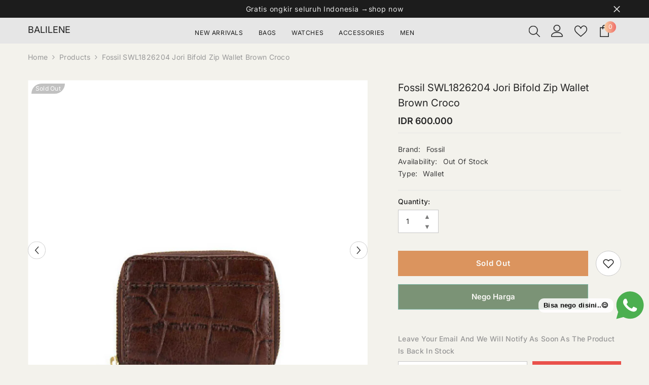

--- FILE ---
content_type: text/html; charset=utf-8
request_url: https://balilene.com/products/fossil-swl1826204-jori-bifold-zip-wallet-brown-croco
body_size: 73372
content:
<!doctype html><html class="no-js" lang="en">
    <head>
        <meta charset="utf-8">
        <meta http-equiv="X-UA-Compatible" content="IE=edge">
        <meta name="viewport" content="width=device-width,initial-scale=1">
        <meta name="theme-color" content="">
        <link rel="canonical" href="https://balilene.com/products/fossil-swl1826204-jori-bifold-zip-wallet-brown-croco" canonical-shop-url="https://balilene.com/"><link rel="shortcut icon" href="//balilene.com/cdn/shop/files/favicon_32x32.png?v=1614393644" type="image/png"><link rel="preconnect" href="https://cdn.shopify.com" crossorigin>
        <title>Fossil SWL1826204 Jori Bifold Zip Wallet Brown Croco  &ndash; Balilene</title><meta name="description" content="Brand : Fossil Type : SWL1826204 Detail : Dompet minimalis dengan desain multifungsi. Terbuat dari kulit pilihan dengan emboss kulit buaya membuat tampilan yang cantik dan eksentrik pada Jori Bifold.Lengkapi koleksi dompet mini anda dengan Jori Bifold Zip Wallet Brown Croco. Interior :  Dompet ini memiliki ukuran 11x9 ">

<meta property="og:site_name" content="Balilene">
<meta property="og:url" content="https://balilene.com/products/fossil-swl1826204-jori-bifold-zip-wallet-brown-croco">
<meta property="og:title" content="Fossil SWL1826204 Jori Bifold Zip Wallet Brown Croco">
<meta property="og:type" content="product">
<meta property="og:description" content="Brand : Fossil Type : SWL1826204 Detail : Dompet minimalis dengan desain multifungsi. Terbuat dari kulit pilihan dengan emboss kulit buaya membuat tampilan yang cantik dan eksentrik pada Jori Bifold.Lengkapi koleksi dompet mini anda dengan Jori Bifold Zip Wallet Brown Croco. Interior :  Dompet ini memiliki ukuran 11x9 "><meta property="og:image" content="http://balilene.com/cdn/shop/products/Fossil_SWL1826204_Jori_Bifold_Zip_Wallet_Brown_Croco_depan.jpg?v=1536495386">
  <meta property="og:image:secure_url" content="https://balilene.com/cdn/shop/products/Fossil_SWL1826204_Jori_Bifold_Zip_Wallet_Brown_Croco_depan.jpg?v=1536495386">
  <meta property="og:image:width" content="1399">
  <meta property="og:image:height" content="1399"><meta property="og:price:amount" content="600,000">
  <meta property="og:price:currency" content="IDR"><meta name="twitter:card" content="summary_large_image">
<meta name="twitter:title" content="Fossil SWL1826204 Jori Bifold Zip Wallet Brown Croco">
<meta name="twitter:description" content="Brand : Fossil Type : SWL1826204 Detail : Dompet minimalis dengan desain multifungsi. Terbuat dari kulit pilihan dengan emboss kulit buaya membuat tampilan yang cantik dan eksentrik pada Jori Bifold.Lengkapi koleksi dompet mini anda dengan Jori Bifold Zip Wallet Brown Croco. Interior :  Dompet ini memiliki ukuran 11x9 ">

        <script>window.performance && window.performance.mark && window.performance.mark('shopify.content_for_header.start');</script><meta name="google-site-verification" content="02pd36Z3fPZC41GgD2mDpYcMpnZsF4Aoe2JJrUf8g6k">
<meta id="shopify-digital-wallet" name="shopify-digital-wallet" content="/19526601/digital_wallets/dialog">
<link rel="alternate" type="application/json+oembed" href="https://balilene.com/products/fossil-swl1826204-jori-bifold-zip-wallet-brown-croco.oembed">
<script async="async" src="/checkouts/internal/preloads.js?locale=en-ID"></script>
<script id="shopify-features" type="application/json">{"accessToken":"d36451890d10526b5774f296656da54a","betas":["rich-media-storefront-analytics"],"domain":"balilene.com","predictiveSearch":true,"shopId":19526601,"locale":"en"}</script>
<script>var Shopify = Shopify || {};
Shopify.shop = "balilene.myshopify.com";
Shopify.locale = "en";
Shopify.currency = {"active":"IDR","rate":"1.0"};
Shopify.country = "ID";
Shopify.theme = {"name":"balilene-676-3sep","id":154114064605,"schema_name":"Ella","schema_version":"6.7.6","theme_store_id":null,"role":"main"};
Shopify.theme.handle = "null";
Shopify.theme.style = {"id":null,"handle":null};
Shopify.cdnHost = "balilene.com/cdn";
Shopify.routes = Shopify.routes || {};
Shopify.routes.root = "/";</script>
<script type="module">!function(o){(o.Shopify=o.Shopify||{}).modules=!0}(window);</script>
<script>!function(o){function n(){var o=[];function n(){o.push(Array.prototype.slice.apply(arguments))}return n.q=o,n}var t=o.Shopify=o.Shopify||{};t.loadFeatures=n(),t.autoloadFeatures=n()}(window);</script>
<script id="shop-js-analytics" type="application/json">{"pageType":"product"}</script>
<script defer="defer" async type="module" src="//balilene.com/cdn/shopifycloud/shop-js/modules/v2/client.init-shop-cart-sync_D0dqhulL.en.esm.js"></script>
<script defer="defer" async type="module" src="//balilene.com/cdn/shopifycloud/shop-js/modules/v2/chunk.common_CpVO7qML.esm.js"></script>
<script type="module">
  await import("//balilene.com/cdn/shopifycloud/shop-js/modules/v2/client.init-shop-cart-sync_D0dqhulL.en.esm.js");
await import("//balilene.com/cdn/shopifycloud/shop-js/modules/v2/chunk.common_CpVO7qML.esm.js");

  window.Shopify.SignInWithShop?.initShopCartSync?.({"fedCMEnabled":true,"windoidEnabled":true});

</script>
<script>(function() {
  var isLoaded = false;
  function asyncLoad() {
    if (isLoaded) return;
    isLoaded = true;
    var urls = ["\/\/dyuszqdfuyvqq.cloudfront.net\/packs\/mf_embed_v8.js?mf_token=6651832d-ea3a-4556-bcc1-a719af9927d0\u0026shop=balilene.myshopify.com","https:\/\/cdn.pushowl.com\/latest\/sdks\/pushowl-shopify.js?subdomain=balilene\u0026environment=production\u0026guid=93367410-6a97-4909-b52d-49e6bf160c10\u0026shop=balilene.myshopify.com"];
    for (var i = 0; i < urls.length; i++) {
      var s = document.createElement('script');
      s.type = 'text/javascript';
      s.async = true;
      s.src = urls[i];
      var x = document.getElementsByTagName('script')[0];
      x.parentNode.insertBefore(s, x);
    }
  };
  if(window.attachEvent) {
    window.attachEvent('onload', asyncLoad);
  } else {
    window.addEventListener('load', asyncLoad, false);
  }
})();</script>
<script id="__st">var __st={"a":19526601,"offset":25200,"reqid":"d2b74986-9389-4504-a303-49c029aad404-1764586138","pageurl":"balilene.com\/products\/fossil-swl1826204-jori-bifold-zip-wallet-brown-croco","u":"7b2fde781572","p":"product","rtyp":"product","rid":1551623192635};</script>
<script>window.ShopifyPaypalV4VisibilityTracking = true;</script>
<script id="form-persister">!function(){'use strict';const t='contact',e='new_comment',n=[[t,t],['blogs',e],['comments',e],[t,'customer']],o='password',r='form_key',c=['recaptcha-v3-token','g-recaptcha-response','h-captcha-response',o],s=()=>{try{return window.sessionStorage}catch{return}},i='__shopify_v',u=t=>t.elements[r],a=function(){const t=[...n].map((([t,e])=>`form[action*='/${t}']:not([data-nocaptcha='true']) input[name='form_type'][value='${e}']`)).join(',');var e;return e=t,()=>e?[...document.querySelectorAll(e)].map((t=>t.form)):[]}();function m(t){const e=u(t);a().includes(t)&&(!e||!e.value)&&function(t){try{if(!s())return;!function(t){const e=s();if(!e)return;const n=u(t);if(!n)return;const o=n.value;o&&e.removeItem(o)}(t);const e=Array.from(Array(32),(()=>Math.random().toString(36)[2])).join('');!function(t,e){u(t)||t.append(Object.assign(document.createElement('input'),{type:'hidden',name:r})),t.elements[r].value=e}(t,e),function(t,e){const n=s();if(!n)return;const r=[...t.querySelectorAll(`input[type='${o}']`)].map((({name:t})=>t)),u=[...c,...r],a={};for(const[o,c]of new FormData(t).entries())u.includes(o)||(a[o]=c);n.setItem(e,JSON.stringify({[i]:1,action:t.action,data:a}))}(t,e)}catch(e){console.error('failed to persist form',e)}}(t)}const f=t=>{if('true'===t.dataset.persistBound)return;const e=function(t,e){const n=function(t){return'function'==typeof t.submit?t.submit:HTMLFormElement.prototype.submit}(t).bind(t);return function(){let t;return()=>{t||(t=!0,(()=>{try{e(),n()}catch(t){(t=>{console.error('form submit failed',t)})(t)}})(),setTimeout((()=>t=!1),250))}}()}(t,(()=>{m(t)}));!function(t,e){if('function'==typeof t.submit&&'function'==typeof e)try{t.submit=e}catch{}}(t,e),t.addEventListener('submit',(t=>{t.preventDefault(),e()})),t.dataset.persistBound='true'};!function(){function t(t){const e=(t=>{const e=t.target;return e instanceof HTMLFormElement?e:e&&e.form})(t);e&&m(e)}document.addEventListener('submit',t),document.addEventListener('DOMContentLoaded',(()=>{const e=a();for(const t of e)f(t);var n;n=document.body,new window.MutationObserver((t=>{for(const e of t)if('childList'===e.type&&e.addedNodes.length)for(const t of e.addedNodes)1===t.nodeType&&'FORM'===t.tagName&&a().includes(t)&&f(t)})).observe(n,{childList:!0,subtree:!0,attributes:!1}),document.removeEventListener('submit',t)}))}()}();</script>
<script integrity="sha256-52AcMU7V7pcBOXWImdc/TAGTFKeNjmkeM1Pvks/DTgc=" data-source-attribution="shopify.loadfeatures" defer="defer" src="//balilene.com/cdn/shopifycloud/storefront/assets/storefront/load_feature-81c60534.js" crossorigin="anonymous"></script>
<script data-source-attribution="shopify.dynamic_checkout.dynamic.init">var Shopify=Shopify||{};Shopify.PaymentButton=Shopify.PaymentButton||{isStorefrontPortableWallets:!0,init:function(){window.Shopify.PaymentButton.init=function(){};var t=document.createElement("script");t.src="https://balilene.com/cdn/shopifycloud/portable-wallets/latest/portable-wallets.en.js",t.type="module",document.head.appendChild(t)}};
</script>
<script data-source-attribution="shopify.dynamic_checkout.buyer_consent">
  function portableWalletsHideBuyerConsent(e){var t=document.getElementById("shopify-buyer-consent"),n=document.getElementById("shopify-subscription-policy-button");t&&n&&(t.classList.add("hidden"),t.setAttribute("aria-hidden","true"),n.removeEventListener("click",e))}function portableWalletsShowBuyerConsent(e){var t=document.getElementById("shopify-buyer-consent"),n=document.getElementById("shopify-subscription-policy-button");t&&n&&(t.classList.remove("hidden"),t.removeAttribute("aria-hidden"),n.addEventListener("click",e))}window.Shopify?.PaymentButton&&(window.Shopify.PaymentButton.hideBuyerConsent=portableWalletsHideBuyerConsent,window.Shopify.PaymentButton.showBuyerConsent=portableWalletsShowBuyerConsent);
</script>
<script data-source-attribution="shopify.dynamic_checkout.cart.bootstrap">document.addEventListener("DOMContentLoaded",(function(){function t(){return document.querySelector("shopify-accelerated-checkout-cart, shopify-accelerated-checkout")}if(t())Shopify.PaymentButton.init();else{new MutationObserver((function(e,n){t()&&(Shopify.PaymentButton.init(),n.disconnect())})).observe(document.body,{childList:!0,subtree:!0})}}));
</script>
<script id="sections-script" data-sections="header-navigation-plain,header-mobile" defer="defer" src="//balilene.com/cdn/shop/t/74/compiled_assets/scripts.js?14844"></script>
<script>window.performance && window.performance.mark && window.performance.mark('shopify.content_for_header.end');</script>
        <style>
        
        
        

        @font-face { font-display: swap;
  font-family: Inter;
  font-weight: 400;
  font-style: normal;
  src: url("//balilene.com/cdn/fonts/inter/inter_n4.b2a3f24c19b4de56e8871f609e73ca7f6d2e2bb9.woff2") format("woff2"),
       url("//balilene.com/cdn/fonts/inter/inter_n4.af8052d517e0c9ffac7b814872cecc27ae1fa132.woff") format("woff");
}

        @font-face { font-display: swap;
  font-family: Inter;
  font-weight: 500;
  font-style: normal;
  src: url("//balilene.com/cdn/fonts/inter/inter_n5.d7101d5e168594dd06f56f290dd759fba5431d97.woff2") format("woff2"),
       url("//balilene.com/cdn/fonts/inter/inter_n5.5332a76bbd27da00474c136abb1ca3cbbf259068.woff") format("woff");
}

        @font-face { font-display: swap;
  font-family: Inter;
  font-weight: 600;
  font-style: normal;
  src: url("//balilene.com/cdn/fonts/inter/inter_n6.771af0474a71b3797eb38f3487d6fb79d43b6877.woff2") format("woff2"),
       url("//balilene.com/cdn/fonts/inter/inter_n6.88c903d8f9e157d48b73b7777d0642925bcecde7.woff") format("woff");
}

        @font-face { font-display: swap;
  font-family: Inter;
  font-weight: 700;
  font-style: normal;
  src: url("//balilene.com/cdn/fonts/inter/inter_n7.02711e6b374660cfc7915d1afc1c204e633421e4.woff2") format("woff2"),
       url("//balilene.com/cdn/fonts/inter/inter_n7.6dab87426f6b8813070abd79972ceaf2f8d3b012.woff") format("woff");
}


        :root {
        --font-family-1: Inter,sans-serif;
        --font-family-2: Inter,sans-serif;

        /* Settings Body */--font-body-family: Inter,sans-serif;--font-body-size: 14px;--font-body-weight: 400;--body-line-height: 24px;--body-letter-spacing: .02em;

        /* Settings Heading */--font-heading-family: Inter,sans-serif;--font-heading-size: 16px;--font-heading-weight: 400;--font-heading-style: normal;--heading-line-height: 24px;--heading-letter-spacing: .05em;--heading-text-transform: capitalize;--heading-border-height: 2px;

        /* Menu Lv1 */--font-menu-lv1-family: Inter,sans-serif;--font-menu-lv1-size: 12px;--font-menu-lv1-weight: 400;--menu-lv1-line-height: 22px;--menu-lv1-letter-spacing: .05em;--menu-lv1-text-transform: uppercase;

        /* Menu Lv2 */--font-menu-lv2-family: Inter,sans-serif;--font-menu-lv2-size: 12px;--font-menu-lv2-weight: 400;--menu-lv2-line-height: 22px;--menu-lv2-letter-spacing: .02em;--menu-lv2-text-transform: capitalize;

        /* Menu Lv3 */--font-menu-lv3-family: Inter,sans-serif;--font-menu-lv3-size: 12px;--font-menu-lv3-weight: 400;--menu-lv3-line-height: 22px;--menu-lv3-letter-spacing: .02em;--menu-lv3-text-transform: capitalize;

        /* Mega Menu Lv2 */--font-mega-menu-lv2-family: Inter,sans-serif;--font-mega-menu-lv2-size: 12px;--font-mega-menu-lv2-weight: 600;--font-mega-menu-lv2-style: normal;--mega-menu-lv2-line-height: 22px;--mega-menu-lv2-letter-spacing: .02em;--mega-menu-lv2-text-transform: uppercase;

        /* Mega Menu Lv3 */--font-mega-menu-lv3-family: Inter,sans-serif;--font-mega-menu-lv3-size: 12px;--font-mega-menu-lv3-weight: 400;--mega-menu-lv3-line-height: 22px;--mega-menu-lv3-letter-spacing: .02em;--mega-menu-lv3-text-transform: capitalize;

        /* Product Card Title */--product-title-font: Inter,sans-serif;--product-title-font-size : 13px;--product-title-font-weight : 400;--product-title-line-height: 22px;--product-title-letter-spacing: .02em;--product-title-line-text : 1;--product-title-text-transform : capitalize;--product-title-margin-bottom: 10px;

        /* Product Card Vendor */--product-vendor-font: Inter,sans-serif;--product-vendor-font-size : 12px;--product-vendor-font-weight : 500;--product-vendor-font-style : normal;--product-vendor-line-height: 22px;--product-vendor-letter-spacing: .02em;--product-vendor-text-transform : uppercase;--product-vendor-margin-bottom: 0px;--product-vendor-margin-top: 0px;

        /* Product Card Price */--product-price-font: Inter,sans-serif;--product-price-font-size : 14px;--product-price-font-weight : 600;--product-price-line-height: 22px;--product-price-letter-spacing: .02em;--product-price-margin-top: 0px;--product-price-margin-bottom: 13px;

        /* Product Card Badge */--badge-font: Inter,sans-serif;--badge-font-size : 12px;--badge-font-weight : 400;--badge-text-transform : capitalize;--badge-letter-spacing: .02em;--badge-line-height: 20px;--badge-border-radius: 0px;--badge-padding-top: 0px;--badge-padding-bottom: 0px;--badge-padding-left-right: 8px;--badge-postion-top: 7px;--badge-postion-left-right: 7px;

        /* Product Quickview */
        --product-quickview-font-size : 12px; --product-quickview-line-height: 23px; --product-quickview-border-radius: 1px; --product-quickview-padding-top: 0px; --product-quickview-padding-bottom: 0px; --product-quickview-padding-left-right: 7px; --product-quickview-sold-out-product: #e95144;--product-quickview-box-shadow: none;/* Blog Card Tile */--blog-title-font: Inter,sans-serif;--blog-title-font-size : 20px; --blog-title-font-weight : 700; --blog-title-line-height: 29px; --blog-title-letter-spacing: .09em; --blog-title-text-transform : uppercase;

        /* Blog Card Info (Date, Author) */--blog-info-font: Inter,sans-serif;--blog-info-font-size : 14px; --blog-info-font-weight : 400; --blog-info-line-height: 20px; --blog-info-letter-spacing: .02em; --blog-info-text-transform : uppercase;

        /* Button 1 */--btn-1-font-family: Inter,sans-serif;--btn-1-font-size: 14px; --btn-1-font-weight: 700; --btn-1-text-transform: uppercase; --btn-1-line-height: 22px; --btn-1-letter-spacing: .05em; --btn-1-text-align: center; --btn-1-border-radius: 0px; --btn-1-border-width: 1px; --btn-1-border-style: solid; --btn-1-padding-top: 10px; --btn-1-padding-bottom: 10px; --btn-1-horizontal-length: 0px; --btn-1-vertical-length: 0px; --btn-1-blur-radius: 0px; --btn-1-spread: 0px;
        --btn-1-all-bg-opacity-hover: rgba(0, 0, 0, 0.5);--btn-1-inset: ;/* Button 2 */--btn-2-font-family: Inter,sans-serif;--btn-2-font-size: 15px; --btn-2-font-weight: 600; --btn-2-text-transform: capitalize; --btn-2-line-height: 22px; --btn-2-letter-spacing: .05em; --btn-2-text-align: center; --btn-2-border-radius: 0px; --btn-2-border-width: 1px; --btn-2-border-style: solid; --btn-2-padding-top: 13px; --btn-2-padding-bottom: 13px; --btn-2-horizontal-length: 0px; --btn-2-vertical-length: 0px; --btn-2-blur-radius: 0px; --btn-2-spread: 0px;
        --btn-2-all-bg-opacity-hover: rgba(0, 0, 0, 0.5);--btn-2-inset: ;/* Button 3 */--btn-3-font-family: Inter,sans-serif;--btn-3-font-size: 14px; --btn-3-font-weight: 700; --btn-3-text-transform: uppercase; --btn-3-line-height: 22px; --btn-3-letter-spacing: .05em; --btn-3-text-align: center; --btn-3-border-radius: 0px; --btn-3-border-width: 1px; --btn-3-border-style: solid; --btn-3-padding-top: 10px; --btn-3-padding-bottom: 10px; --btn-3-horizontal-length: 0px; --btn-3-vertical-length: 0px; --btn-3-blur-radius: 0px; --btn-3-spread: 0px;
        --btn-3-all-bg-opacity: rgba(0, 0, 0, 0.1);--btn-3-all-bg-opacity-hover: rgba(0, 0, 0, 0.1);--btn-3-inset: ;/* Footer Heading */--footer-heading-font-family: Inter,sans-serif;--footer-heading-font-size : 15px; --footer-heading-font-weight : 600; --footer-heading-line-height : 22px; --footer-heading-letter-spacing : .05em; --footer-heading-text-transform : uppercase;

        /* Footer Link */--footer-link-font-family: Inter,sans-serif;--footer-link-font-size : 12px; --footer-link-font-weight : ; --footer-link-line-height : 28px; --footer-link-letter-spacing : .02em; --footer-link-text-transform : capitalize;

        /* Page Title */--font-page-title-family: Inter,sans-serif;--font-page-title-size: 20px; --font-page-title-weight: 500; --font-page-title-style: normal; --page-title-line-height: 20px; --page-title-letter-spacing: .05em; --page-title-text-transform: capitalize;

        /* Font Product Tab Title */
        --font-tab-type-1: Inter,sans-serif; --font-tab-type-2: Inter,sans-serif;

        /* Text Size */
        --text-size-font-size : 10px; --text-size-font-weight : 400; --text-size-line-height : 22px; --text-size-letter-spacing : 0; --text-size-text-transform : uppercase; --text-size-color : #787878;

        /* Font Weight */
        --font-weight-normal: 400; --font-weight-medium: 500; --font-weight-semibold: 600; --font-weight-bold: 700; --font-weight-bolder: 800; --font-weight-black: 900;

        /* Radio Button */
        --form-label-checkbox-before-bg: #fff; --form-label-checkbox-before-border: #cecece; --form-label-checkbox-before-bg-checked: #000;

        /* Conatiner */
        --body-custom-width-container: 1200px;

        /* Layout Boxed */
        --color-background-layout-boxed: #f8f8f8;/* Arrow */
        --position-horizontal-slick-arrow: 0;

        /* General Color*/
        --color-text: #232323; --color-text2: #969696; --color-global: #232323; --color-white: #FFFFFF; --color-grey: #868686; --color-black: #202020; --color-base-text-rgb: 35, 35, 35; --color-base-text2-rgb: 150, 150, 150; --color-background: #f3f2ec; --color-background-rgb: 243, 242, 236; --color-background-overylay: rgba(243, 242, 236, 0.9); --color-base-accent-text: ; --color-base-accent-1: ; --color-base-accent-2: ; --color-link: #232323; --color-link-hover: #232323; --color-error: #D93333; --color-error-bg: #FCEEEE; --color-success: #5A5A5A; --color-success-bg: #DFF0D8; --color-info: #202020; --color-info-bg: #FFF2DD; --color-link-underline: rgba(35, 35, 35, 0.5); --color-breadcrumb: #999999; --colors-breadcrumb-hover: #232323;--colors-breadcrumb-active: #999999; --border-global: #e6e6e6; --bg-global: #fafafa; --bg-planceholder: #fafafa; --color-warning: #fff; --bg-warning: #e0b252; --color-background-10 : #deddd8; --color-background-20 : #c9c9c4; --color-background-30 : #b5b4b0; --color-background-50 : #8b8b88; --color-background-global : #8b8b88;

        /* Arrow Color */
        --arrow-color: #323232; --arrow-background-color: #fff; --arrow-border-color: #ccc;--arrow-color-hover: #323232;--arrow-background-color-hover: #f8f8f8;--arrow-border-color-hover: #f8f8f8;--arrow-width: 35px;--arrow-height: 35px;--arrow-size: px;--arrow-size-icon: 17px;--arrow-border-radius: 50px;--arrow-border-width: 1px;--arrow-width-half: -17px;

        /* Pagination Color */
        --pagination-item-color: #3c3c3c; --pagination-item-color-active: #3c3c3c; --pagination-item-bg-color: #fff;--pagination-item-bg-color-active: #fff;--pagination-item-border-color: #fff;--pagination-item-border-color-active: #ffffff;--pagination-arrow-color: #3c3c3c;--pagination-arrow-color-active: #3c3c3c;--pagination-arrow-bg-color: #fff;--pagination-arrow-bg-color-active: #fff;--pagination-arrow-border-color: #fff;--pagination-arrow-border-color-active: #fff;

        /* Dots Color */
        --dots-color: transparent;--dots-border-color: #323232;--dots-color-active: #323232;--dots-border-color-active: #323232;--dots-style2-background-opacity: #00000050;--dots-width: 12px;--dots-height: 12px;

        /* Button Color */
        --btn-1-color: #FFFFFF;--btn-1-bg: #232323;--btn-1-border: #232323;--btn-1-color-hover: #232323;--btn-1-bg-hover: #ffffff;--btn-1-border-hover: #232323;
        --btn-2-color: #232323;--btn-2-bg: #FFFFFF;--btn-2-border: #727272;--btn-2-color-hover: #FFFFFF;--btn-2-bg-hover: #232323;--btn-2-border-hover: #232323;
        --btn-3-color: #FFFFFF;--btn-3-bg: #e9514b;--btn-3-border: #e9514b;--btn-3-color-hover: #ffffff;--btn-3-bg-hover: #e9514b;--btn-3-border-hover: #e9514b;
        --anchor-transition: all ease .3s;--bg-white: #ffffff;--bg-black: #000000;--bg-grey: #808080;--icon: var(--color-text);--text-cart: #3c3c3c;--duration-short: 100ms;--duration-default: 350ms;--duration-long: 500ms;--form-input-bg: #ffffff;--form-input-border: #c7c7c7;--form-input-color: #232323;--form-input-placeholder: #868686;--form-label: #232323;

        --new-badge-color: #232323;--new-badge-bg: #FFFFFF;--sale-badge-color: #ffffff;--sale-badge-bg: #e95144;--sold-out-badge-color: #ffffff;--sold-out-badge-bg: #c1c1c1;--custom-badge-color: #ffffff;--custom-badge-bg: #ffbb49;--bundle-badge-color: #ffffff;--bundle-badge-bg: #232323;
        
        --product-title-color : #757575;--product-title-color-hover : #232323;--product-vendor-color : #232323;--product-price-color : #232323;--product-sale-price-color : #e95144;--product-compare-price-color : #969696;--product-countdown-color : #c12e48;--product-countdown-bg-color : #ffffff;

        --product-swatch-border : #cbcbcb;--product-swatch-border-active : #232323;--product-swatch-width : 30px;--product-swatch-height : 30px;--product-swatch-border-radius : 0px;--product-swatch-color-width : 30px;--product-swatch-color-height : 30px;--product-swatch-color-border-radius : 20px;

        --product-wishlist-color : #000000;--product-wishlist-bg : #f8f8f8;--product-wishlist-border : transparent;--product-wishlist-color-added : #ffffff;--product-wishlist-bg-added : #000000;--product-wishlist-border-added : transparent;--product-compare-color : #000000;--product-compare-bg : #FFFFFF;--product-compare-color-added : #D12442; --product-compare-bg-added : #FFFFFF; --product-hot-stock-text-color : #d62828; --product-quick-view-color : #000000; --product-cart-image-fit : unset; --product-title-variant-font-size: 16px;--product-quick-view-bg : #FFFFFF;--product-quick-view-bg-above-button: rgba(255, 255, 255, 0.7);--product-quick-view-color-hover : #FFFFFF;--product-quick-view-bg-hover : #000000;--product-action-color : #232323;--product-action-bg : #ffffff;--product-action-border : #000000;--product-action-color-hover : #FFFFFF;--product-action-bg-hover : rgba(0,0,0,0);--product-action-border-hover : #232323;

        /* Multilevel Category Filter */
        --color-label-multiLevel-categories: #232323;--bg-label-multiLevel-categories: #fff;--color-button-multiLevel-categories: #fff;--bg-button-multiLevel-categories: #ff8b21;--border-button-multiLevel-categories: transparent;--hover-color-button-multiLevel-categories: #fff;--hover-bg-button-multiLevel-categories: #ff8b21;--free-shipping-height : 10px;--free-shipping-border-radius : 20px;--free-shipping-color : #727272; --free-shipping-bg : #ededed;--free-shipping-bg-1: #e95144;--free-shipping-bg-2: #ffc206;--free-shipping-bg-3: #69c69c;--free-shipping-bg-4: #69c69c; --free-shipping-min-height : 20.0px;--w-product-swatch-custom: 30px;--h-product-swatch-custom: 30px;--w-product-swatch-custom-mb: 20px;--h-product-swatch-custom-mb: 20px;--font-size-product-swatch-more: 12px;--swatch-border : #cbcbcb;--swatch-border-active : #232323;

        --variant-size: #232323;--variant-size-border: #e7e7e7;--variant-size-bg: #ffffff;--variant-size-hover: #ffffff;--variant-size-border-hover: #232323;--variant-size-bg-hover: #232323;--variant-bg : #ffffff; --variant-color : #232323; --variant-bg-active : #ffffff; --variant-color-active : #232323;

        --fontsize-text-social: 12px;
        --page-content-distance: 64px;--sidebar-content-distance: 40px;--button-transition-ease: cubic-bezier(.25,.46,.45,.94);

        /* Loading Spinner Color */
        --spinner-top-color: #fc0; --spinner-right-color: #4dd4c6; --spinner-bottom-color: #f00; --spinner-left-color: #f6f6f6;

        /* Product Card Marquee */
        --product-marquee-background-color: ;--product-marquee-text-color: #FFFFFF;--product-marquee-text-size: 14px;--product-marquee-text-mobile-size: 14px;--product-marquee-text-weight: 400;--product-marquee-text-transform: none;--product-marquee-text-style: italic;--product-marquee-speed: ; --product-marquee-line-height: calc(var(--product-marquee-text-mobile-size) * 1.5);
    }
</style>
        <link href="//balilene.com/cdn/shop/t/74/assets/base.css?v=84970157901927775051757388270" rel="stylesheet" type="text/css" media="all" /><link href="//balilene.com/cdn/shop/t/74/assets/animated.css?v=91884483947907798981757388270" rel="stylesheet" type="text/css" media="all" />
<link href="//balilene.com/cdn/shop/t/74/assets/component-card.css?v=84890900002460790781757388270" rel="stylesheet" type="text/css" media="all" />
<link href="//balilene.com/cdn/shop/t/74/assets/component-loading-overlay.css?v=26723411978098876071757388271" rel="stylesheet" type="text/css" media="all" />
<link href="//balilene.com/cdn/shop/t/74/assets/component-loading-banner.css?v=23751737841716112591757388271" rel="stylesheet" type="text/css" media="all" />
<link href="//balilene.com/cdn/shop/t/74/assets/component-quick-cart.css?v=85216047258904419931757388271" rel="stylesheet" type="text/css" media="all" />
<link rel="stylesheet" href="//balilene.com/cdn/shop/t/74/assets/vendor.css?v=164616260963476715651757388272" media="print" onload="this.media='all'">
<noscript><link href="//balilene.com/cdn/shop/t/74/assets/vendor.css?v=164616260963476715651757388272" rel="stylesheet" type="text/css" media="all" /></noscript>


	<link href="//balilene.com/cdn/shop/t/74/assets/component-card-05.css?v=13551244983794010051757388270" rel="stylesheet" type="text/css" media="all" />


<link href="//balilene.com/cdn/shop/t/74/assets/component-predictive-search.css?v=173460233946013614451757388271" rel="stylesheet" type="text/css" media="all" /><link rel="stylesheet" href="//balilene.com/cdn/shop/t/74/assets/component-newsletter.css?v=93243441050576780161757388271" media="print" onload="this.media='all'">
<link rel="stylesheet" href="//balilene.com/cdn/shop/t/74/assets/component-slider.css?v=18320497342874123791757388271" media="print" onload="this.media='all'">
<link rel="stylesheet" href="//balilene.com/cdn/shop/t/74/assets/component-list-social.css?v=160160302884525886651757388271" media="print" onload="this.media='all'"><noscript><link href="//balilene.com/cdn/shop/t/74/assets/component-newsletter.css?v=93243441050576780161757388271" rel="stylesheet" type="text/css" media="all" /></noscript>
<noscript><link href="//balilene.com/cdn/shop/t/74/assets/component-slider.css?v=18320497342874123791757388271" rel="stylesheet" type="text/css" media="all" /></noscript>
<noscript><link href="//balilene.com/cdn/shop/t/74/assets/component-list-social.css?v=160160302884525886651757388271" rel="stylesheet" type="text/css" media="all" /></noscript>

<style type="text/css">
	.nav-title-mobile {display: none;}.list-menu--disclosure{display: none;position: absolute;min-width: 100%;width: 22rem;background-color: var(--bg-white);box-shadow: 0 1px 4px 0 rgb(0 0 0 / 15%);padding: 5px 0 5px 20px;opacity: 0;visibility: visible;pointer-events: none;transition: opacity var(--duration-default) ease, transform var(--duration-default) ease;}.list-menu--disclosure-2{margin-left: calc(100% - 15px);z-index: 2;top: -5px;}.list-menu--disclosure:focus {outline: none;}.list-menu--disclosure.localization-selector {max-height: 18rem;overflow: auto;width: 10rem;padding: 0.5rem;}.js menu-drawer > details > summary::before, .js menu-drawer > details[open]:not(.menu-opening) > summary::before {content: '';position: absolute;cursor: default;width: 100%;height: calc(100vh - 100%);height: calc(var(--viewport-height, 100vh) - (var(--header-bottom-position, 100%)));top: 100%;left: 0;background: var(--color-foreground-50);opacity: 0;visibility: hidden;z-index: 2;transition: opacity var(--duration-default) ease,visibility var(--duration-default) ease;}menu-drawer > details[open] > summary::before {visibility: visible;opacity: 1;}.menu-drawer {position: absolute;transform: translateX(-100%);visibility: hidden;z-index: 3;left: 0;top: 100%;width: 100%;max-width: calc(100vw - 4rem);padding: 0;border: 0.1rem solid var(--color-background-10);border-left: 0;border-bottom: 0;background-color: var(--bg-white);overflow-x: hidden;}.js .menu-drawer {height: calc(100vh - 100%);height: calc(var(--viewport-height, 100vh) - (var(--header-bottom-position, 100%)));}.js details[open] > .menu-drawer, .js details[open] > .menu-drawer__submenu {transition: transform var(--duration-default) ease, visibility var(--duration-default) ease;}.no-js details[open] > .menu-drawer, .js details[open].menu-opening > .menu-drawer, details[open].menu-opening > .menu-drawer__submenu {transform: translateX(0);visibility: visible;}@media screen and (min-width: 750px) {.menu-drawer {width: 40rem;}.no-js .menu-drawer {height: auto;}}.menu-drawer__inner-container {position: relative;height: 100%;}.menu-drawer__navigation-container {display: grid;grid-template-rows: 1fr auto;align-content: space-between;overflow-y: auto;height: 100%;}.menu-drawer__navigation {padding: 0 0 5.6rem 0;}.menu-drawer__inner-submenu {height: 100%;overflow-x: hidden;overflow-y: auto;}.no-js .menu-drawer__navigation {padding: 0;}.js .menu-drawer__menu li {width: 100%;border-bottom: 1px solid #e6e6e6;overflow: hidden;}.menu-drawer__menu-item{line-height: var(--body-line-height);letter-spacing: var(--body-letter-spacing);padding: 10px 20px 10px 15px;cursor: pointer;display: flex;align-items: center;justify-content: space-between;}.menu-drawer__menu-item .label{display: inline-block;vertical-align: middle;font-size: calc(var(--font-body-size) - 4px);font-weight: var(--font-weight-normal);letter-spacing: var(--body-letter-spacing);height: 20px;line-height: 20px;margin: 0 0 0 10px;padding: 0 5px;text-transform: uppercase;text-align: center;position: relative;}.menu-drawer__menu-item .label:before{content: "";position: absolute;border: 5px solid transparent;top: 50%;left: -9px;transform: translateY(-50%);}.menu-drawer__menu-item > .icon{width: 24px;height: 24px;margin: 0 10px 0 0;}.menu-drawer__menu-item > .symbol {position: absolute;right: 20px;top: 50%;transform: translateY(-50%);display: flex;align-items: center;justify-content: center;font-size: 0;pointer-events: none;}.menu-drawer__menu-item > .symbol .icon{width: 14px;height: 14px;opacity: .6;}.menu-mobile-icon .menu-drawer__menu-item{justify-content: flex-start;}.no-js .menu-drawer .menu-drawer__menu-item > .symbol {display: none;}.js .menu-drawer__submenu {position: absolute;top: 0;width: 100%;bottom: 0;left: 0;background-color: var(--bg-white);z-index: 1;transform: translateX(100%);visibility: hidden;}.js .menu-drawer__submenu .menu-drawer__submenu {overflow-y: auto;}.menu-drawer__close-button {display: block;width: 100%;padding: 10px 15px;background-color: transparent;border: none;background: #f6f8f9;position: relative;}.menu-drawer__close-button .symbol{position: absolute;top: auto;left: 20px;width: auto;height: 22px;z-index: 10;display: flex;align-items: center;justify-content: center;font-size: 0;pointer-events: none;}.menu-drawer__close-button .icon {display: inline-block;vertical-align: middle;width: 18px;height: 18px;transform: rotate(180deg);}.menu-drawer__close-button .text{max-width: calc(100% - 50px);white-space: nowrap;overflow: hidden;text-overflow: ellipsis;display: inline-block;vertical-align: top;width: 100%;margin: 0 auto;}.no-js .menu-drawer__close-button {display: none;}.menu-drawer__utility-links {padding: 2rem;}.menu-drawer__account {display: inline-flex;align-items: center;text-decoration: none;padding: 1.2rem;margin-left: -1.2rem;font-size: 1.4rem;}.menu-drawer__account .icon-account {height: 2rem;width: 2rem;margin-right: 1rem;}.menu-drawer .list-social {justify-content: flex-start;margin-left: -1.25rem;margin-top: 2rem;}.menu-drawer .list-social:empty {display: none;}.menu-drawer .list-social__link {padding: 1.3rem 1.25rem;}

	/* Style General */
	.d-block{display: block}.d-inline-block{display: inline-block}.d-flex{display: flex}.d-none {display: none}.d-grid{display: grid}.ver-alg-mid {vertical-align: middle}.ver-alg-top{vertical-align: top}
	.flex-jc-start{justify-content:flex-start}.flex-jc-end{justify-content:flex-end}.flex-jc-center{justify-content:center}.flex-jc-between{justify-content:space-between}.flex-jc-stretch{justify-content:stretch}.flex-align-start{align-items: flex-start}.flex-align-center{align-items: center}.flex-align-end{align-items: flex-end}.flex-align-stretch{align-items:stretch}.flex-wrap{flex-wrap: wrap}.flex-nowrap{flex-wrap: nowrap}.fd-row{flex-direction:row}.fd-row-reverse{flex-direction:row-reverse}.fd-column{flex-direction:column}.fd-column-reverse{flex-direction:column-reverse}.fg-0{flex-grow:0}.fs-0{flex-shrink:0}.gap-15{gap:15px}.gap-30{gap:30px}.gap-col-30{column-gap:30px}
	.p-relative{position:relative}.p-absolute{position:absolute}.p-static{position:static}.p-fixed{position:fixed;}
	.zi-1{z-index:1}.zi-2{z-index:2}.zi-3{z-index:3}.zi-5{z-index:5}.zi-6{z-index:6}.zi-7{z-index:7}.zi-9{z-index:9}.zi-10{z-index:10}.zi-99{z-index:99} .zi-100{z-index:100} .zi-101{z-index:101}
	.top-0{top:0}.top-100{top:100%}.top-auto{top:auto}.left-0{left:0}.left-auto{left:auto}.right-0{right:0}.right-auto{right:auto}.bottom-0{bottom:0}
	.middle-y{top:50%;transform:translateY(-50%)}.middle-x{left:50%;transform:translateX(-50%)}
	.opacity-0{opacity:0}.opacity-1{opacity:1}
	.o-hidden{overflow:hidden}.o-visible{overflow:visible}.o-unset{overflow:unset}.o-x-hidden{overflow-x:hidden}.o-y-auto{overflow-y:auto;}
	.pt-0{padding-top:0}.pt-2{padding-top:2px}.pt-5{padding-top:5px}.pt-10{padding-top:10px}.pt-10-imp{padding-top:10px !important}.pt-12{padding-top:12px}.pt-16{padding-top:16px}.pt-20{padding-top:20px}.pt-24{padding-top:24px}.pt-30{padding-top:30px}.pt-32{padding-top:32px}.pt-36{padding-top:36px}.pt-48{padding-top:48px}.pb-0{padding-bottom:0}.pb-5{padding-bottom:5px}.pb-10{padding-bottom:10px}.pb-10-imp{padding-bottom:10px !important}.pb-12{padding-bottom:12px}.pb-15{padding-bottom:15px}.pb-16{padding-bottom:16px}.pb-18{padding-bottom:18px}.pb-20{padding-bottom:20px}.pb-24{padding-bottom:24px}.pb-32{padding-bottom:32px}.pb-40{padding-bottom:40px}.pb-48{padding-bottom:48px}.pb-50{padding-bottom:50px}.pb-80{padding-bottom:80px}.pb-84{padding-bottom:84px}.pr-0{padding-right:0}.pr-5{padding-right: 5px}.pr-10{padding-right:10px}.pr-20{padding-right:20px}.pr-24{padding-right:24px}.pr-30{padding-right:30px}.pr-36{padding-right:36px}.pr-80{padding-right:80px}.pl-0{padding-left:0}.pl-12{padding-left:12px}.pl-20{padding-left:20px}.pl-24{padding-left:24px}.pl-36{padding-left:36px}.pl-48{padding-left:48px}.pl-52{padding-left:52px}.pl-80{padding-left:80px}.p-zero{padding:0}
	.m-lr-auto{margin:0 auto}.m-zero{margin:0}.ml-auto{margin-left:auto}.ml-0{margin-left:0}.ml-5{margin-left:5px}.ml-15{margin-left:15px}.ml-20{margin-left:20px}.ml-30{margin-left:30px}.mr-auto{margin-right:auto}.mr-0{margin-right:0}.mr-5{margin-right:5px}.mr-10{margin-right:10px}.mr-20{margin-right:20px}.mr-30{margin-right:30px}.mt-0{margin-top: 0}.mt-10{margin-top: 10px}.mt-15{margin-top: 15px}.mt-20{margin-top: 20px}.mt-25{margin-top: 25px}.mt-30{margin-top: 30px}.mt-40{margin-top: 40px}.mt-45{margin-top: 45px}.mb-0{margin-bottom: 0}.mb-5{margin-bottom: 5px}.mb-10{margin-bottom: 10px}.mb-15{margin-bottom: 15px}.mb-18{margin-bottom: 18px}.mb-20{margin-bottom: 20px}.mb-30{margin-bottom: 30px}
	.h-0{height:0}.h-100{height:100%}.h-100v{height:100vh}.h-auto{height:auto}.mah-100{max-height:100%}.mih-15{min-height: 15px}.mih-none{min-height: unset}.lih-15{line-height: 15px}
	.w-50pc{width:50%}.w-100{width:100%}.w-100v{width:100vw}.maw-100{max-width:100%}.maw-300{max-width:300px}.maw-480{max-width: 480px}.maw-780{max-width: 780px}.w-auto{width:auto}.minw-auto{min-width: auto}.min-w-100{min-width: 100px}
	.float-l{float:left}.float-r{float:right}
	.b-zero{border:none}.br-50p{border-radius:50%}.br-zero{border-radius:0}.br-2{border-radius:2px}.bg-none{background: none}
	.stroke-w-0{stroke-width: 0px}.stroke-w-1h{stroke-width: 0.5px}.stroke-w-1{stroke-width: 1px}.stroke-w-3{stroke-width: 3px}.stroke-w-5{stroke-width: 5px}.stroke-w-7 {stroke-width: 7px}.stroke-w-10 {stroke-width: 10px}.stroke-w-12 {stroke-width: 12px}.stroke-w-15 {stroke-width: 15px}.stroke-w-20 {stroke-width: 20px}.stroke-w-25 {stroke-width: 25px}.stroke-w-30{stroke-width: 30px}.stroke-w-32 {stroke-width: 32px}.stroke-w-40 {stroke-width: 40px}
	.w-h-16{width: 16px;height: 16px}.w-h-17{width: 17px;height: 17px}.w-h-18 {width: 18px;height: 18px}.w-h-19{width: 19px;height: 19px}.w-h-20 {width: 20px;height: 20px}.w-h-21{width: 21px;height: 21px}.w-h-22 {width: 22px;height: 22px}.w-h-23{width: 23px;height: 23px}.w-h-24 {width: 24px;height: 24px}.w-h-25 {width: 25px;height: 25px}.w-h-26 {width: 26px;height: 26px}.w-h-27 {width: 27px;height: 27px}.w-h-28 {width: 28px;height: 28px}.w-h-29 {width: 29px;height: 29px}.w-h-30 {width: 30px;height: 30px}.w-h-31 {width: 31px;height: 31px}.w-h-32 {width: 32px;height: 32px}.w-h-33 {width: 33px;height: 33px}.w-h-34 {width: 34px;height: 34px}.w-h-35 {width: 35px;height: 35px}.w-h-36 {width: 36px;height: 36px}.w-h-37 {width: 37px;height: 37px}.w-21{width: 21px}.w-23{width: 23px}.w-24{width: 24px}.w-30{width: 30px}.h-22{height: 22px}.h-23{height: 23px}.h-24{height: 24px}
	.txt-d-none{text-decoration:none}.txt-d-underline{text-decoration:underline}.txt-u-o-1{text-underline-offset: 1px}.txt-u-o-2{text-underline-offset: 2px}.txt-u-o-3{text-underline-offset: 3px}.txt-u-o-4{text-underline-offset: 4px}.txt-u-o-5{text-underline-offset: 5px}.txt-u-o-6{text-underline-offset: 6px}.txt-u-o-8{text-underline-offset: 8px}.txt-u-o-12{text-underline-offset: 12px}.txt-t-up{text-transform:uppercase}.txt-t-cap{text-transform:capitalize}
	.ft-0{font-size: 0}.ft-16{font-size: 16px}.ls-0{letter-spacing: 0}.ls-02{letter-spacing: 0.2em}.ls-05{letter-spacing: 0.5em}.ft-i{font-style: italic}
	.button-effect svg{transition: 0.3s}.button-effect:hover svg{transform: rotate(180deg)}
	.icon-effect:hover svg {transform: scale(1.15)}.icon-effect:hover .icon-search-1 {transform: rotate(-90deg) scale(1.15)}
	.link-effect > span:after, .link-effect > .text__icon:after{content: "";position: absolute;bottom: -2px;left: 0;height: 1px;width: 100%;transform: scaleX(0);transition: transform var(--duration-default) ease-out;transform-origin: right}
	.link-effect > .text__icon:after{ bottom: 0 }
	.link-effect > span:hover:after, .link-effect > .text__icon:hover:after{transform: scaleX(1);transform-origin: left}
	@media (min-width: 1025px){
		.pl-lg-80{padding-left:80px}.pr-lg-80{padding-right:80px}
	}

	/* Style Flex-section */
	.spacing-style {
		--padding-top: var(--pd-top-mobile);
		--padding-bottom: var(--pd-bottom-mobile);
        padding-block: var(--padding-top, 0px) var(--padding-bottom, 0px);

		@media screen and (750px <= width <= 1024px) {
			--padding-top: var(--pd-top-tablet);
			--padding-bottom: var(--pd-bottom-tablet);
        }

        @media screen and (width >= 1025px) {
			--padding-top: var(--pd-top-desktop);
			--padding-bottom: var(--pd-bottom-desktop);
        }
	}

	:root {
        /* Section Heights */
        --section-height-small: 15rem;
        --section-height-medium: 25rem;
        --section-height-large: 35rem;

        @media screen and (min-width: 40em) {
            --section-height-small: 40svh;
            --section-height-medium: 55svh;
            --section-height-large: 70svh;
        }

        @media screen and (min-width: 60em) {
            --section-height-small: 50svh;
            --section-height-medium: 65svh;
            --section-height-large: 80svh;
        }
    }

    .section-wrapper {
        --section-height-offset: 0px;
    }

    .section--height-small {
        --section-min-height: var(--section-height-small);
    }

    .section--height-medium {
        --section-min-height: var(--section-height-medium);
    }

    .section--height-large {
        --section-min-height: var(--section-height-large);
    }

    .section--height-full-screen {
        --section-min-height: 100svh;
    }
</style>
        <script src="//balilene.com/cdn/shop/t/74/assets/vendor.js?v=136349610325169103951757388272" type="text/javascript"></script>
<script src="//balilene.com/cdn/shop/t/74/assets/global.js?v=47420480456341463851757388271" type="text/javascript"></script>
<script src="//balilene.com/cdn/shop/t/74/assets/lazysizes.min.js?v=122719776364282065531757388272" type="text/javascript"></script>
<!-- <script src="//balilene.com/cdn/shop/t/74/assets/menu.js?v=49849284315874639661757388272" type="text/javascript"></script> --><script src="//balilene.com/cdn/shop/t/74/assets/predictive-search.js?v=150287457454705182001757388272" defer="defer"></script>

<script>
    window.lazySizesConfig = window.lazySizesConfig || {};
    lazySizesConfig.loadMode = 1;
    window.lazySizesConfig.init = false;
    lazySizes.init();

    window.rtl_slick = false;
    window.mobile_menu = 'custom';
    window.iso_code = 'en';
    
        window.money_format = '<span class=money>IDR {{ amount_no_decimals }}</span>';
    
    window.shop_currency = 'IDR';
    window.currencySymbol ="Rp";
    window.show_multiple_currencies = false;
    window.routes = {
        root: '',
        cart: '/cart',
        cart_add_url: '/cart/add',
        cart_change_url: '/cart/change',
        cart_update_url: '/cart/update',
        collection_all: '/collections/all',
        predictive_search_url: '/search/suggest',
        search_url: '/search'
    }; 
    window.button_load_more = {
        default: `Show more`,
        loading: `Loading...`,
        view_all: `View all collection`,
        no_more: `No more product`,
        no_more_collection: `No more collection`
    };
    window.after_add_to_cart = {
        type: 'cart',
        message: `is added to your shopping cart.`,
        message_2: `Product added to cart successfully`
    };
    window.variant_image_group_quick_view = false;
    window.quick_view = {
        show: false,
        show_mb: false
    };
    window.quick_shop = {
        show: false,
        see_details: `View full details`,
    };
    window.quick_cart = {
        show: false
    };
    window.cartStrings = {
        error: `There was an error while updating your cart. Please try again.`,
        quantityError: `You can only add [quantity] of this item to your cart.`,
        addProductOutQuantity: `You can only add [maxQuantity] of this product to your cart`,
        addProductOutQuantity2: `The quantity of this product is insufficient.`,
        cartErrorMessage: `Translation missing: en.sections.cart.cart_quantity_error_prefix`,
        soldoutText: `sold out`,
        alreadyText: `all`,
        items: `items`,
        item: `item`,
        item_99: `99+`,
    };
    window.variantStrings = {
        addToCart: `Add to bag`,
        addingToCart: `Adding to cart...`,
        addedToCart: `Added to cart`,
        submit: `Submit`,
        soldOut: `Sold out`,
        unavailable: `Unavailable`,
        soldOut_message: `This variant is sold out!`,
        unavailable_message: `This variant is unavailable!`,
        addToCart_message: `You must select at least one products to add!`,
        select: `Select options`,
        preOrder: `Pre-order`,
        add: `Add`,
        unavailable_with_option: `[value] (unavailable)`,
        hide_variants_unavailable: false
    };
    window.quickOrderListStrings = {
        itemsAdded: `[quantity] items added`,
        itemAdded: `[quantity] item added`,
        itemsRemoved: `[quantity] items removed`,
        itemRemoved: `[quantity] item removed`,
        viewCart: `View cart`,
        each: `/ea`,
        min_error: `This item has a minimum of [min]`,
        max_error: `This item has a maximum of [max]`,
        step_error: `You can only add this item in increments of [step]`,
    };
    window.inventory_text = {
        hotStock: `Hurry up! Only [inventory] left`,
        hotStock2: `Please hurry! Only [inventory] left in stock`,
        warningQuantity: `Maximum quantity: [inventory]`,
        inStock: `In stock`,
        outOfStock: `Out Of Stock`,
        manyInStock: `Many In Stock`,
        show_options: `Show variants`,
        hide_options: `Hide variants`,
        adding : `Adding`,
        thank_you : `Thank you`,
        add_more : `Add more`,
        cart_feedback : `Added`
    };
    
        
            window.free_shipping_price = 0;
        
        window.free_shipping_text = {
            free_shipping_message: `Free shipping for all orders over`,
            free_shipping_message_1: `Hai Kak, Kamu dapet free shipping &amp; asuransi. Have a lovely day! ✨`,
            free_shipping_message_2:`Only`,
            free_shipping_message_3: `away from`,
            free_shipping_message_4: `free shipping`,
            free_shipping_1: `Free`,
            free_shipping_2: `TBD`
        };
    
    
        window.notify_me = {
            show: true,
            success: `Thanks! We&#39;ve received your request and will respond shortly when this product/variant becomes available!`,
            error: `Please use a valid email address, such as john@example.com.`,
            button: `Notify me`
        };
    
    window.compare = {
        show: true,
        add: `Add to compare`,
        added: `Added to compare`,
        message: `You must select at least two products to compare!`
    };
    window.wishlist = {
        show: true,
        add: `Add to wishlist`,
        added: `Added to wishlist`,
        empty: `No product is added to your wishlist`,
        continue_shopping: `Continue shopping`
    };
    window.pagination = {
        style: 2,
        next: `Next`,
        prev: `Prev`
    }
    window.countdown = {
        text: `Limited-Time Offers, End in:`,
        day: `D`,
        hour: `H`,
        min: `M`,
        sec: `S`,
        day_2: `Days`,
        hour_2: `Hours`,
        min_2: `Mins`,
        sec_2: `Secs`,
        days: `Days`,
        hours: `Hours`,
        mins: `Mins`,
        secs: `Secs`,
        d: `d`,
        h: `h`,
        m: `m`,
        s: `s`
    };
    window.customer_view = {
        text: `[number] customers are viewing this product`
    };

    
        window.arrows = {
            icon_next: `<button type="button" class="slick-next" aria-label="Next" role="button"><svg role="img" xmlns="http://www.w3.org/2000/svg" viewBox="0 0 24 24"><path d="M 7.75 1.34375 L 6.25 2.65625 L 14.65625 12 L 6.25 21.34375 L 7.75 22.65625 L 16.75 12.65625 L 17.34375 12 L 16.75 11.34375 Z"></path></svg></button>`,
            icon_prev: `<button type="button" class="slick-prev" aria-label="Previous" role="button"><svg role="img" xmlns="http://www.w3.org/2000/svg" viewBox="0 0 24 24"><path d="M 7.75 1.34375 L 6.25 2.65625 L 14.65625 12 L 6.25 21.34375 L 7.75 22.65625 L 16.75 12.65625 L 17.34375 12 L 16.75 11.34375 Z"></path></svg></button>`
        }
    

    window.dynamic_browser_title = {
        show: false,
        text: 'Come back ⚡'
    };
    
    window.show_more_btn_text = {
        show_more: `Show more`,
        show_less: `Show less`,
        show_all: `Show all`,
    };

    function getCookie(cname) {
        let name = cname + "=";
        let decodedCookie = decodeURIComponent(document.cookie);
        let ca = decodedCookie.split(';');
        for(let i = 0; i <ca.length; i++) {
          let c = ca[i];
          while (c.charAt(0) == ' ') {
            c = c.substring(1);
          }
          if (c.indexOf(name) == 0) {
            return c.substring(name.length, c.length);
          }
        }
        return "";
    }
    
    const cookieAnnouncemenClosed = getCookie('announcement');
    window.announcementClosed = cookieAnnouncemenClosed === 'closed'
</script>

        <script>document.documentElement.className = document.documentElement.className.replace('no-js', 'js');</script><!-- BEGIN app block: shopify://apps/judge-me-reviews/blocks/judgeme_core/61ccd3b1-a9f2-4160-9fe9-4fec8413e5d8 --><!-- Start of Judge.me Core -->




<link rel="dns-prefetch" href="https://cdnwidget.judge.me">
<link rel="dns-prefetch" href="https://cdn.judge.me">
<link rel="dns-prefetch" href="https://cdn1.judge.me">
<link rel="dns-prefetch" href="https://api.judge.me">

<script data-cfasync='false' class='jdgm-settings-script'>window.jdgmSettings={"pagination":5,"disable_web_reviews":true,"badge_no_review_text":"No reviews","badge_n_reviews_text":"{{ n }} review/reviews","badge_star_color":"#ffd200","hide_badge_preview_if_no_reviews":true,"badge_hide_text":true,"enforce_center_preview_badge":false,"widget_title":"Reviews","widget_open_form_text":"Write A Review","widget_close_form_text":"Cancel review","widget_refresh_page_text":"Refresh page","widget_summary_text":"Based on {{ number_of_reviews }} review","widget_no_review_text":"Be the first to write a review","widget_name_field_text":"Display name","widget_verified_name_field_text":"Nama","widget_name_placeholder_text":" Masukan Nama Anda","widget_required_field_error_text":" Bagian ini diperlukan.","widget_email_field_text":" E-mail","widget_verified_email_field_text":"Verified Email (private, can not be edited)","widget_email_placeholder_text":" Masukan Email Anda","widget_email_field_error_text":" Silahkan isi alamat email.","widget_rating_field_text":"Rating","widget_review_title_field_text":"JUDUL","widget_review_title_placeholder_text":" Judul ulasan anda","widget_review_body_field_text":"REVIEW","widget_review_body_placeholder_text":" Tulis ulasan anda disini","widget_pictures_field_text":"Tambah Foto (Reward 25k / Tanpa 15K)","widget_submit_review_text":"KIRIM REVIEW","widget_submit_verified_review_text":"KIRIM REVIEW TERVERIFIKASI","widget_submit_success_msg_with_auto_publish":"Terima kasih telah mengirimkan ulasan anda! Refresh halaman untuk melihatnya.","widget_submit_success_msg_no_auto_publish":"Terima kasih telah mengirimkan ulasan anda! segera dipublikasikan setelah disetujui oleh admin.","widget_show_default_reviews_out_of_total_text":"Showing {{ n_reviews_shown }} out of {{ n_reviews }} reviews.","widget_show_all_link_text":"Show all","widget_show_less_link_text":"Show less","widget_author_said_text":"{{ reviewer_name }} said:","widget_days_text":"{{ n }} days ago","widget_weeks_text":"{{ n }} week/weeks ago","widget_months_text":"{{ n }} month/months ago","widget_years_text":"{{ n }} year/years ago","widget_yesterday_text":"Yesterday","widget_today_text":"Today","widget_replied_text":"\u003e\u003e {{ shop_name }} reply:","widget_read_more_text":"Read more","widget_reviewer_name_as_initial":"last_initial","widget_rating_filter_color":"","widget_rating_filter_see_all_text":"See all reviews","widget_sorting_most_recent_text":"Most Recent","widget_sorting_highest_rating_text":"Highest Rating","widget_sorting_lowest_rating_text":"Lowest Rating","widget_sorting_with_pictures_text":"Only Pictures","widget_sorting_most_helpful_text":"Most Helpful","widget_open_question_form_text":"Ask A Question","widget_reviews_subtab_text":"Reviews","widget_questions_subtab_text":"Questions","widget_question_label_text":"Question","widget_answer_label_text":"Answer","widget_question_placeholder_text":"Write your question here","widget_submit_question_text":"Submit Question","widget_question_submit_success_text":"Thank you for your question! We will notify you once it gets answered.","widget_star_color":"#ffd200","verified_badge_text":"Verified","verified_badge_bg_color":"","verified_badge_text_color":"","verified_badge_placement":"left-of-reviewer-name","widget_review_max_height":2,"widget_hide_border":false,"widget_social_share":false,"widget_thumb":false,"widget_review_location_show":true,"widget_location_format":"city_only","all_reviews_include_out_of_store_products":true,"all_reviews_out_of_store_text":"(Out Of Stock)","all_reviews_pagination":100,"all_reviews_product_name_prefix_text":"di","enable_review_pictures":true,"enable_question_anwser":false,"widget_theme":"","review_date_format":"mm/dd/yyyy","default_sort_method":"most-recent","widget_product_reviews_subtab_text":"Ulasan Produk","widget_shop_reviews_subtab_text":"Ulasan Situs","widget_other_products_reviews_text":"Reviews for other products","widget_store_reviews_subtab_text":"Store Reviews","widget_no_product_reviews_text":"Be the first to write a review for this product","widget_no_store_reviews_text":"This store hasn't received any reviews yet","widget_web_restriction_product_reviews_text":"This product hasn't received any reviews yet","widget_no_items_text":"No items found","widget_show_more_text":"Show more","widget_write_a_store_review_text":"Write a Store Review","widget_other_languages_heading":"Reviews in Other Languages","widget_translate_review_text":"Translate review to {{ language }}","widget_translating_review_text":"Translating...","widget_show_original_translation_text":"Show original ({{ language }})","widget_translate_review_failed_text":"Review couldn't be translated.","widget_translate_review_retry_text":"Retry","widget_translate_review_try_again_later_text":"Try again later","show_product_url_for_grouped_product":false,"widget_sorting_pictures_first_text":"Pictures First","show_pictures_on_all_rev_page_mobile":true,"show_pictures_on_all_rev_page_desktop":true,"floating_tab_hide_mobile_install_preference":false,"floating_tab_button_name":"★ Reviews","floating_tab_title":"Let customers speak for us","floating_tab_button_color":"","floating_tab_button_background_color":"","floating_tab_url":"","floating_tab_url_enabled":true,"floating_tab_tab_style":"text","all_reviews_text_badge_text":"Customers rate us {{ shop.metafields.judgeme.all_reviews_rating | round: 1 }}/5 based on {{ shop.metafields.judgeme.all_reviews_count }} reviews.","all_reviews_text_badge_text_branded_style":"{{ shop.metafields.judgeme.all_reviews_rating | round: 1 }} out of 5 stars based on {{ shop.metafields.judgeme.all_reviews_count }} reviews","is_all_reviews_text_badge_a_link":false,"show_stars_for_all_reviews_text_badge":false,"all_reviews_text_badge_url":"","all_reviews_text_style":"text","all_reviews_text_color_style":"judgeme_brand_color","all_reviews_text_color":"#108474","all_reviews_text_show_jm_brand":true,"featured_carousel_show_header":true,"featured_carousel_title":"Let customers speak for us","featured_carousel_count_text":"from {{ n }} reviews","featured_carousel_add_link_to_all_reviews_page":false,"featured_carousel_url":"/pages/reviews","featured_carousel_show_images":false,"featured_carousel_autoslide_interval":5,"featured_carousel_arrows_on_the_sides":false,"featured_carousel_height":250,"featured_carousel_width":80,"featured_carousel_image_size":150,"featured_carousel_image_height":250,"featured_carousel_arrow_color":"#eeeeee","verified_count_badge_style":"vintage","verified_count_badge_orientation":"horizontal","verified_count_badge_color_style":"judgeme_brand_color","verified_count_badge_color":"#108474","is_verified_count_badge_a_link":false,"verified_count_badge_url":"","verified_count_badge_show_jm_brand":true,"widget_rating_preset_default":5,"widget_first_sub_tab":"product-reviews","widget_show_histogram":false,"widget_histogram_use_custom_color":false,"widget_pagination_use_custom_color":false,"widget_star_use_custom_color":true,"widget_verified_badge_use_custom_color":false,"widget_write_review_use_custom_color":false,"picture_reminder_submit_button":"Upload Pictures","enable_review_videos":false,"mute_video_by_default":false,"widget_sorting_videos_first_text":"Videos First","widget_review_pending_text":"Pending","featured_carousel_items_for_large_screen":5,"social_share_options_order":"Twitter","remove_microdata_snippet":true,"disable_json_ld":false,"enable_json_ld_products":false,"preview_badge_show_question_text":false,"preview_badge_no_question_text":"No questions","preview_badge_n_question_text":"{{ number_of_questions }} question/questions","qa_badge_show_icon":false,"qa_badge_position":"same-row","remove_judgeme_branding":true,"widget_add_search_bar":false,"widget_search_bar_placeholder":"Search","widget_sorting_verified_only_text":"Verified only","featured_carousel_theme":"default","featured_carousel_show_rating":true,"featured_carousel_show_title":true,"featured_carousel_show_body":true,"featured_carousel_show_date":false,"featured_carousel_show_reviewer":true,"featured_carousel_show_product":false,"featured_carousel_header_background_color":"#108474","featured_carousel_header_text_color":"#ffffff","featured_carousel_name_product_separator":"reviewed","featured_carousel_full_star_background":"#108474","featured_carousel_empty_star_background":"#dadada","featured_carousel_vertical_theme_background":"#f9fafb","featured_carousel_verified_badge_enable":false,"featured_carousel_verified_badge_color":"#108474","featured_carousel_border_style":"round","featured_carousel_review_line_length_limit":3,"featured_carousel_more_reviews_button_text":"Read more reviews","featured_carousel_view_product_button_text":"View product","all_reviews_page_load_reviews_on":"scroll","all_reviews_page_load_more_text":"Load More Reviews","disable_fb_tab_reviews":false,"enable_ajax_cdn_cache":false,"widget_public_name_text":"displayed publicly like","default_reviewer_name":"John Smith","default_reviewer_name_has_non_latin":true,"widget_reviewer_anonymous":"Anonymous","medals_widget_title":"Judge.me Review Medals","medals_widget_background_color":"#f9fafb","medals_widget_position":"footer_all_pages","medals_widget_border_color":"#f9fafb","medals_widget_verified_text_position":"left","medals_widget_use_monochromatic_version":false,"medals_widget_elements_color":"#108474","show_reviewer_avatar":false,"widget_invalid_yt_video_url_error_text":"Not a YouTube video URL","widget_max_length_field_error_text":"Please enter no more than {0} characters.","widget_show_country_flag":false,"widget_show_collected_via_shop_app":true,"widget_verified_by_shop_badge_style":"light","widget_verified_by_shop_text":"Verified by Shop","widget_show_photo_gallery":false,"widget_load_with_code_splitting":true,"widget_ugc_install_preference":false,"widget_ugc_title":"Made by us, Shared by you","widget_ugc_subtitle":"Tag us to see your picture featured in our page","widget_ugc_arrows_color":"#ffffff","widget_ugc_primary_button_text":"Buy Now","widget_ugc_primary_button_background_color":"#108474","widget_ugc_primary_button_text_color":"#ffffff","widget_ugc_primary_button_border_width":"0","widget_ugc_primary_button_border_style":"none","widget_ugc_primary_button_border_color":"#108474","widget_ugc_primary_button_border_radius":"25","widget_ugc_secondary_button_text":"Load More","widget_ugc_secondary_button_background_color":"#ffffff","widget_ugc_secondary_button_text_color":"#108474","widget_ugc_secondary_button_border_width":"2","widget_ugc_secondary_button_border_style":"solid","widget_ugc_secondary_button_border_color":"#108474","widget_ugc_secondary_button_border_radius":"25","widget_ugc_reviews_button_text":"View Reviews","widget_ugc_reviews_button_background_color":"#ffffff","widget_ugc_reviews_button_text_color":"#108474","widget_ugc_reviews_button_border_width":"2","widget_ugc_reviews_button_border_style":"solid","widget_ugc_reviews_button_border_color":"#108474","widget_ugc_reviews_button_border_radius":"25","widget_ugc_reviews_button_link_to":"judgeme-reviews-page","widget_ugc_show_post_date":true,"widget_ugc_max_width":"800","widget_rating_metafield_value_type":true,"widget_primary_color":"#108474","widget_enable_secondary_color":false,"widget_secondary_color":"#edf5f5","widget_summary_average_rating_text":"{{ average_rating }} out of 5","widget_media_grid_title":"Customer photos \u0026 videos","widget_media_grid_see_more_text":"See more","widget_round_style":true,"widget_show_product_medals":false,"widget_verified_by_judgeme_text":"Verified by Judge.me","widget_show_store_medals":false,"widget_verified_by_judgeme_text_in_store_medals":"Verified by Judge.me","widget_media_field_exceed_quantity_message":"Sorry, we can only accept {{ max_media }} for one review.","widget_media_field_exceed_limit_message":"{{ file_name }} is too large, please select a {{ media_type }} less than {{ size_limit }}MB.","widget_review_submitted_text":"Review Submitted!","widget_question_submitted_text":"Question Submitted!","widget_close_form_text_question":"Cancel","widget_write_your_answer_here_text":"Write your answer here","widget_enabled_branded_link":true,"widget_show_collected_by_judgeme":true,"widget_reviewer_name_color":"","widget_write_review_text_color":"","widget_write_review_bg_color":"","widget_collected_by_judgeme_text":"collected by Judge.me","widget_pagination_type":"standard","widget_load_more_text":"Load More","widget_load_more_color":"#108474","widget_full_review_text":"Full Review","widget_read_more_reviews_text":"Read More Reviews","widget_read_questions_text":"Read Questions","widget_questions_and_answers_text":"Questions \u0026 Answers","widget_verified_by_text":"Verified by","widget_verified_text":"Verified","widget_number_of_reviews_text":"{{ number_of_reviews }} reviews","widget_back_button_text":"Back","widget_next_button_text":"Next","widget_custom_forms_filter_button":"Filters","custom_forms_style":"vertical","widget_show_review_information":false,"how_reviews_are_collected":"How reviews are collected?","widget_show_review_keywords":false,"widget_gdpr_statement":"How we use your data: We'll only contact you about the review you left, and only if necessary. By submitting your review, you agree to Judge.me's \u003ca href='https://judge.me/terms' target='_blank' rel='nofollow noopener'\u003eterms\u003c/a\u003e, \u003ca href='https://judge.me/privacy' target='_blank' rel='nofollow noopener'\u003eprivacy\u003c/a\u003e and \u003ca href='https://judge.me/content-policy' target='_blank' rel='nofollow noopener'\u003econtent\u003c/a\u003e policies.","widget_multilingual_sorting_enabled":false,"widget_translate_review_content_enabled":false,"widget_translate_review_content_method":"manual","popup_widget_review_selection":"automatically_with_pictures","popup_widget_round_border_style":true,"popup_widget_show_title":true,"popup_widget_show_body":true,"popup_widget_show_reviewer":false,"popup_widget_show_product":true,"popup_widget_show_pictures":true,"popup_widget_use_review_picture":true,"popup_widget_show_on_home_page":true,"popup_widget_show_on_product_page":true,"popup_widget_show_on_collection_page":true,"popup_widget_show_on_cart_page":true,"popup_widget_position":"bottom_left","popup_widget_first_review_delay":5,"popup_widget_duration":5,"popup_widget_interval":5,"popup_widget_review_count":5,"popup_widget_hide_on_mobile":true,"review_snippet_widget_round_border_style":false,"review_snippet_widget_card_color":"#FFFFFF","review_snippet_widget_slider_arrows_background_color":"#FFFFFF","review_snippet_widget_slider_arrows_color":"#000000","review_snippet_widget_star_color":"#108474","show_product_variant":false,"all_reviews_product_variant_label_text":"Variant: ","widget_show_verified_branding":true,"widget_show_review_title_input":true,"redirect_reviewers_invited_via_email":"external_form","request_store_review_after_product_review":false,"request_review_other_products_in_order":false,"review_form_color_scheme":"default","review_form_corner_style":"square","review_form_star_color":{},"review_form_text_color":"#333333","review_form_background_color":"#ffffff","review_form_field_background_color":"#fafafa","review_form_button_color":{},"review_form_button_text_color":"#ffffff","review_form_modal_overlay_color":"#000000","review_content_screen_title_text":"How would you rate this product?","review_content_introduction_text":"We would love it if you would share a bit about your experience.","show_review_guidance_text":true,"one_star_review_guidance_text":"Poor","five_star_review_guidance_text":"Great","customer_information_screen_title_text":"About you","customer_information_introduction_text":"Please tell us more about you.","custom_questions_screen_title_text":"Your experience in more detail","custom_questions_introduction_text":"Here are a few questions to help us understand more about your experience.","review_submitted_screen_title_text":"Thanks for your review!","review_submitted_screen_thank_you_text":"We are processing it and it will appear on the store soon.","review_submitted_screen_email_verification_text":"Please confirm your email by clicking the link we just sent you. This helps us keep reviews authentic.","review_submitted_request_store_review_text":"Would you like to share your experience of shopping with us?","review_submitted_review_other_products_text":"Would you like to review these products?","store_review_screen_title_text":"Would you like to share your experience of shopping with us?","store_review_introduction_text":"We value your feedback and use it to improve. Please share any thoughts or suggestions you have.","reviewer_media_screen_title_picture_text":"Share a picture","reviewer_media_introduction_picture_text":"Upload a photo to support your review.","reviewer_media_screen_title_video_text":"Share a video","reviewer_media_introduction_video_text":"Upload a video to support your review.","reviewer_media_screen_title_picture_or_video_text":"Share a picture or video","reviewer_media_introduction_picture_or_video_text":"Upload a photo or video to support your review.","reviewer_media_youtube_url_text":"Paste your Youtube URL here","advanced_settings_next_step_button_text":"Next","advanced_settings_close_review_button_text":"Close","modal_write_review_flow":false,"write_review_flow_required_text":"Required","write_review_flow_privacy_message_text":"We respect your privacy.","write_review_flow_anonymous_text":"Post review as anonymous","write_review_flow_visibility_text":"This won't be visible to other customers.","write_review_flow_multiple_selection_help_text":"Select as many as you like","write_review_flow_single_selection_help_text":"Select one option","write_review_flow_required_field_error_text":"This field is required","write_review_flow_invalid_email_error_text":"Please enter a valid email address","write_review_flow_max_length_error_text":"Max. {{ max_length }} characters.","write_review_flow_media_upload_text":"\u003cb\u003eClick to upload\u003c/b\u003e or drag and drop","write_review_flow_gdpr_statement":"We'll only contact you about your review if necessary. By submitting your review, you agree to our \u003ca href='https://judge.me/terms' target='_blank' rel='nofollow noopener'\u003eterms and conditions\u003c/a\u003e and \u003ca href='https://judge.me/privacy' target='_blank' rel='nofollow noopener'\u003eprivacy policy\u003c/a\u003e.","rating_only_reviews_enabled":false,"show_negative_reviews_help_screen":false,"new_review_flow_help_screen_rating_threshold":3,"negative_review_resolution_screen_title_text":"Tell us more","negative_review_resolution_text":"Your experience matters to us. If there were issues with your purchase, we're here to help. Feel free to reach out to us, we'd love the opportunity to make things right.","negative_review_resolution_button_text":"Contact us","negative_review_resolution_proceed_with_review_text":"Leave a review","negative_review_resolution_subject":"Issue with purchase from {{ shop_name }}.{{ order_name }}","preview_badge_collection_page_install_status":false,"widget_review_custom_css":"","preview_badge_custom_css":"","preview_badge_stars_count":"5-stars","featured_carousel_custom_css":"","floating_tab_custom_css":"","all_reviews_widget_custom_css":"","medals_widget_custom_css":"","verified_badge_custom_css":"","all_reviews_text_custom_css":"","transparency_badges_collected_via_store_invite":false,"transparency_badges_from_another_provider":false,"transparency_badges_collected_from_store_visitor":false,"transparency_badges_collected_by_verified_review_provider":false,"transparency_badges_earned_reward":false,"transparency_badges_collected_via_store_invite_text":"Review collected via store invitation","transparency_badges_from_another_provider_text":"Review collected from another provider","transparency_badges_collected_from_store_visitor_text":"Review collected from a store visitor","transparency_badges_written_in_google_text":"Review written in Google","transparency_badges_written_in_etsy_text":"Review written in Etsy","transparency_badges_written_in_shop_app_text":"Review written in Shop App","transparency_badges_earned_reward_text":"Review earned a reward for future purchase","checkout_comment_extension_title_on_product_page":"Customer Comments","checkout_comment_extension_num_latest_comment_show":5,"checkout_comment_extension_format":"name_and_timestamp","checkout_comment_customer_name":"last_initial","checkout_comment_comment_notification":true,"preview_badge_collection_page_install_preference":false,"preview_badge_home_page_install_preference":false,"preview_badge_product_page_install_preference":true,"review_widget_install_preference":"above-related","review_carousel_install_preference":false,"floating_reviews_tab_install_preference":"none","verified_reviews_count_badge_install_preference":false,"all_reviews_text_install_preference":false,"review_widget_best_location":false,"judgeme_medals_install_preference":false,"review_widget_revamp_enabled":true,"review_widget_qna_enabled":false,"review_widget_header_theme":"default","review_widget_widget_title_enabled":true,"review_widget_header_text_size":"medium","review_widget_header_text_weight":"regular","review_widget_average_rating_style":"minimal","review_widget_bar_chart_enabled":false,"review_widget_bar_chart_type":"numbers","review_widget_bar_chart_style":"standard","review_widget_reviews_section_theme":"default","review_widget_image_style":"highlight","review_widget_review_image_ratio":"3:4","review_widget_stars_size":"small","review_widget_verified_badge":"standard_badge","review_widget_review_title_text_size":"small","review_widget_review_text_size":"small","review_widget_review_text_length":"compact","review_widget_number_of_cards_desktop":3,"review_widget_custom_questions_answers_display":"always","review_widget_star_and_histogram_color":"#FFD203","review_widget_button_text_color":"#FFFFFF","review_widget_text_color":"#000000","review_widget_lighter_text_color":"#7B7B7B","review_widget_corner_styling":"rounded","review_widget_review_word_singular":"Review","review_widget_review_word_plural":"Reviews","review_widget_voting_label":"Helpful?","review_widget_shop_reply_label":"Reply from {{ shop_name }}:","review_widget_filters_title":"Filters","qna_widget_question_word_singular":"Question","qna_widget_question_word_plural":"Questions","qna_widget_answer_reply_label":"Answer from {{ answerer_name }}:","qna_content_screen_title_text":"Ask a question about this product","platform":"shopify","branding_url":"https://app.judge.me/reviews/stores/balilene.com","branding_text":"Powered by Judge.me","locale":"en","reply_name":"Balilene","widget_version":"3.0","footer":true,"autopublish":true,"review_dates":false,"enable_custom_form":false,"shop_use_review_site":true,"shop_locale":"en","enable_multi_locales_translations":true,"show_review_title_input":true,"review_verification_email_status":"always","admin_email":"panggihwidodo@gmail.com","can_be_branded":true,"reply_name_text":"Balilene"};</script> <style class='jdgm-settings-style'>.jdgm-xx{left:0}:root{--jdgm-primary-color: #108474;--jdgm-secondary-color: rgba(16,132,116,0.1);--jdgm-star-color: #ffd200;--jdgm-write-review-text-color: white;--jdgm-write-review-bg-color: #108474;--jdgm-paginate-color: #108474;--jdgm-border-radius: 10;--jdgm-reviewer-name-color: #108474}.jdgm-histogram__bar-content{background-color:#108474}.jdgm-rev[data-verified-buyer=true] .jdgm-rev__icon.jdgm-rev__icon:after,.jdgm-rev__buyer-badge.jdgm-rev__buyer-badge{color:white;background-color:#108474}.jdgm-review-widget--small .jdgm-gallery.jdgm-gallery .jdgm-gallery__thumbnail-link:nth-child(8) .jdgm-gallery__thumbnail-wrapper.jdgm-gallery__thumbnail-wrapper:before{content:"See more"}@media only screen and (min-width: 768px){.jdgm-gallery.jdgm-gallery .jdgm-gallery__thumbnail-link:nth-child(8) .jdgm-gallery__thumbnail-wrapper.jdgm-gallery__thumbnail-wrapper:before{content:"See more"}}.jdgm-preview-badge .jdgm-star.jdgm-star{color:#ffd200}.jdgm-widget .jdgm-write-rev-link{display:none}.jdgm-widget .jdgm-rev-widg[data-number-of-reviews='0']{display:none}.jdgm-prev-badge[data-average-rating='0.00']{display:none !important}.jdgm-prev-badge__text{display:none !important}.jdgm-rev .jdgm-rev__timestamp,.jdgm-quest .jdgm-rev__timestamp,.jdgm-carousel-item__timestamp{display:none !important}.jdgm-rev .jdgm-rev__icon{display:none !important}.jdgm-author-fullname{display:none !important}.jdgm-author-all-initials{display:none !important}.jdgm-rev-widg__title{visibility:hidden}.jdgm-rev-widg__summary-text{visibility:hidden}.jdgm-prev-badge__text{visibility:hidden}.jdgm-rev__prod-link-prefix:before{content:'di'}.jdgm-rev__variant-label:before{content:'Variant: '}.jdgm-rev__out-of-store-text:before{content:'(Out Of Stock)'}.jdgm-preview-badge[data-template="collection"]{display:none !important}.jdgm-preview-badge[data-template="index"]{display:none !important}.jdgm-verified-count-badget[data-from-snippet="true"]{display:none !important}.jdgm-carousel-wrapper[data-from-snippet="true"]{display:none !important}.jdgm-all-reviews-text[data-from-snippet="true"]{display:none !important}.jdgm-medals-section[data-from-snippet="true"]{display:none !important}.jdgm-ugc-media-wrapper[data-from-snippet="true"]{display:none !important}.jdgm-histogram{display:none !important}.jdgm-widget .jdgm-sort-dropdown-wrapper{margin-top:12px}.jdgm-review-snippet-widget .jdgm-rev-snippet-widget__cards-container .jdgm-rev-snippet-card{border-radius:0px;background:#fff}.jdgm-review-snippet-widget .jdgm-rev-snippet-widget__cards-container .jdgm-rev-snippet-card__rev-rating .jdgm-star{color:#108474}.jdgm-review-snippet-widget .jdgm-rev-snippet-widget__prev-btn,.jdgm-review-snippet-widget .jdgm-rev-snippet-widget__next-btn{border-radius:0px;background:#fff}.jdgm-review-snippet-widget .jdgm-rev-snippet-widget__prev-btn>svg,.jdgm-review-snippet-widget .jdgm-rev-snippet-widget__next-btn>svg{fill:#000}.jdgm-full-rev-modal.rev-snippet-widget .jm-mfp-container .jm-mfp-content,.jdgm-full-rev-modal.rev-snippet-widget .jm-mfp-container .jdgm-full-rev__icon,.jdgm-full-rev-modal.rev-snippet-widget .jm-mfp-container .jdgm-full-rev__pic-img,.jdgm-full-rev-modal.rev-snippet-widget .jm-mfp-container .jdgm-full-rev__reply{border-radius:0px}.jdgm-full-rev-modal.rev-snippet-widget .jm-mfp-container .jdgm-full-rev[data-verified-buyer="true"] .jdgm-full-rev__icon::after{border-radius:0px}.jdgm-full-rev-modal.rev-snippet-widget .jm-mfp-container .jdgm-full-rev .jdgm-rev__buyer-badge{border-radius:calc( 0px / 2 )}.jdgm-full-rev-modal.rev-snippet-widget .jm-mfp-container .jdgm-full-rev .jdgm-full-rev__replier::before{content:'Balilene'}.jdgm-full-rev-modal.rev-snippet-widget .jm-mfp-container .jdgm-full-rev .jdgm-full-rev__product-button{border-radius:calc( 0px * 6 )}
</style> <style class='jdgm-settings-style'></style>

  
  
  
  <style class='jdgm-miracle-styles'>
  @-webkit-keyframes jdgm-spin{0%{-webkit-transform:rotate(0deg);-ms-transform:rotate(0deg);transform:rotate(0deg)}100%{-webkit-transform:rotate(359deg);-ms-transform:rotate(359deg);transform:rotate(359deg)}}@keyframes jdgm-spin{0%{-webkit-transform:rotate(0deg);-ms-transform:rotate(0deg);transform:rotate(0deg)}100%{-webkit-transform:rotate(359deg);-ms-transform:rotate(359deg);transform:rotate(359deg)}}@font-face{font-family:'JudgemeStar';src:url("[data-uri]") format("woff");font-weight:normal;font-style:normal}.jdgm-star{font-family:'JudgemeStar';display:inline !important;text-decoration:none !important;padding:0 4px 0 0 !important;margin:0 !important;font-weight:bold;opacity:1;-webkit-font-smoothing:antialiased;-moz-osx-font-smoothing:grayscale}.jdgm-star:hover{opacity:1}.jdgm-star:last-of-type{padding:0 !important}.jdgm-star.jdgm--on:before{content:"\e000"}.jdgm-star.jdgm--off:before{content:"\e001"}.jdgm-star.jdgm--half:before{content:"\e002"}.jdgm-widget *{margin:0;line-height:1.4;-webkit-box-sizing:border-box;-moz-box-sizing:border-box;box-sizing:border-box;-webkit-overflow-scrolling:touch}.jdgm-hidden{display:none !important;visibility:hidden !important}.jdgm-temp-hidden{display:none}.jdgm-spinner{width:40px;height:40px;margin:auto;border-radius:50%;border-top:2px solid #eee;border-right:2px solid #eee;border-bottom:2px solid #eee;border-left:2px solid #ccc;-webkit-animation:jdgm-spin 0.8s infinite linear;animation:jdgm-spin 0.8s infinite linear}.jdgm-spinner:empty{display:block}.jdgm-prev-badge{display:block !important}

</style>
<style class='jdgm-miracle-styles'>
  @font-face{font-family:'JudgemeStar';src:url("[data-uri]") format("woff");font-weight:normal;font-style:normal}

</style>


  
  
   


<script data-cfasync='false' class='jdgm-script'>
!function(e){window.jdgm=window.jdgm||{},jdgm.CDN_HOST="https://cdnwidget.judge.me/",jdgm.API_HOST="https://api.judge.me/",jdgm.CDN_BASE_URL="https://cdn.shopify.com/extensions/019ac179-2efa-7a57-9b30-e321409e45f0/judgeme-extensions-244/assets/",
jdgm.docReady=function(d){(e.attachEvent?"complete"===e.readyState:"loading"!==e.readyState)?
setTimeout(d,0):e.addEventListener("DOMContentLoaded",d)},jdgm.loadCSS=function(d,t,o,a){
!o&&jdgm.loadCSS.requestedUrls.indexOf(d)>=0||(jdgm.loadCSS.requestedUrls.push(d),
(a=e.createElement("link")).rel="stylesheet",a.class="jdgm-stylesheet",a.media="nope!",
a.href=d,a.onload=function(){this.media="all",t&&setTimeout(t)},e.body.appendChild(a))},
jdgm.loadCSS.requestedUrls=[],jdgm.loadJS=function(e,d){var t=new XMLHttpRequest;
t.onreadystatechange=function(){4===t.readyState&&(Function(t.response)(),d&&d(t.response))},
t.open("GET",e),t.send()},jdgm.docReady((function(){(window.jdgmLoadCSS||e.querySelectorAll(
".jdgm-widget, .jdgm-all-reviews-page").length>0)&&(jdgmSettings.widget_load_with_code_splitting?
parseFloat(jdgmSettings.widget_version)>=3?jdgm.loadCSS(jdgm.CDN_HOST+"widget_v3/base.css"):
jdgm.loadCSS(jdgm.CDN_HOST+"widget/base.css"):jdgm.loadCSS(jdgm.CDN_HOST+"shopify_v2.css"),
jdgm.loadJS(jdgm.CDN_HOST+"loader.js"))}))}(document);
</script>
<noscript><link rel="stylesheet" type="text/css" media="all" href="https://cdnwidget.judge.me/shopify_v2.css"></noscript>

<!-- BEGIN app snippet: theme_fix_tags --><script>
  (function() {
    var jdgmThemeFixes = null;
    if (!jdgmThemeFixes) return;
    var thisThemeFix = jdgmThemeFixes[Shopify.theme.id];
    if (!thisThemeFix) return;

    if (thisThemeFix.html) {
      document.addEventListener("DOMContentLoaded", function() {
        var htmlDiv = document.createElement('div');
        htmlDiv.classList.add('jdgm-theme-fix-html');
        htmlDiv.innerHTML = thisThemeFix.html;
        document.body.append(htmlDiv);
      });
    };

    if (thisThemeFix.css) {
      var styleTag = document.createElement('style');
      styleTag.classList.add('jdgm-theme-fix-style');
      styleTag.innerHTML = thisThemeFix.css;
      document.head.append(styleTag);
    };

    if (thisThemeFix.js) {
      var scriptTag = document.createElement('script');
      scriptTag.classList.add('jdgm-theme-fix-script');
      scriptTag.innerHTML = thisThemeFix.js;
      document.head.append(scriptTag);
    };
  })();
</script>
<!-- END app snippet -->
<!-- End of Judge.me Core -->



<!-- END app block --><script src="https://cdn.shopify.com/extensions/019ac179-2efa-7a57-9b30-e321409e45f0/judgeme-extensions-244/assets/loader.js" type="text/javascript" defer="defer"></script>
<script src="https://cdn.shopify.com/extensions/019aa1c0-00f0-76ef-9849-4a8b12c694ce/make-an-offer-63/assets/magical-make-an-offer.js" type="text/javascript" defer="defer"></script>
<link href="https://cdn.shopify.com/extensions/019aa1c0-00f0-76ef-9849-4a8b12c694ce/make-an-offer-63/assets/magical-make-an-offer.css" rel="stylesheet" type="text/css" media="all">
<script src="https://cdn.shopify.com/extensions/019a2476-81dd-74f9-b7fc-72a75043540c/whatsapp-for-store-84/assets/ChatBubble.js" type="text/javascript" defer="defer"></script>
<link href="https://cdn.shopify.com/extensions/019a2476-81dd-74f9-b7fc-72a75043540c/whatsapp-for-store-84/assets/ChatBubble.css" rel="stylesheet" type="text/css" media="all">
<script src="https://cdn.shopify.com/extensions/019ac359-0bf8-7b89-b5c2-8e36c01b8bc2/js-client-195/assets/pushowl-shopify.js" type="text/javascript" defer="defer"></script>
<link href="https://monorail-edge.shopifysvc.com" rel="dns-prefetch">
<script>(function(){if ("sendBeacon" in navigator && "performance" in window) {try {var session_token_from_headers = performance.getEntriesByType('navigation')[0].serverTiming.find(x => x.name == '_s').description;} catch {var session_token_from_headers = undefined;}var session_cookie_matches = document.cookie.match(/_shopify_s=([^;]*)/);var session_token_from_cookie = session_cookie_matches && session_cookie_matches.length === 2 ? session_cookie_matches[1] : "";var session_token = session_token_from_headers || session_token_from_cookie || "";function handle_abandonment_event(e) {var entries = performance.getEntries().filter(function(entry) {return /monorail-edge.shopifysvc.com/.test(entry.name);});if (!window.abandonment_tracked && entries.length === 0) {window.abandonment_tracked = true;var currentMs = Date.now();var navigation_start = performance.timing.navigationStart;var payload = {shop_id: 19526601,url: window.location.href,navigation_start,duration: currentMs - navigation_start,session_token,page_type: "product"};window.navigator.sendBeacon("https://monorail-edge.shopifysvc.com/v1/produce", JSON.stringify({schema_id: "online_store_buyer_site_abandonment/1.1",payload: payload,metadata: {event_created_at_ms: currentMs,event_sent_at_ms: currentMs}}));}}window.addEventListener('pagehide', handle_abandonment_event);}}());</script>
<script id="web-pixels-manager-setup">(function e(e,d,r,n,o){if(void 0===o&&(o={}),!Boolean(null===(a=null===(i=window.Shopify)||void 0===i?void 0:i.analytics)||void 0===a?void 0:a.replayQueue)){var i,a;window.Shopify=window.Shopify||{};var t=window.Shopify;t.analytics=t.analytics||{};var s=t.analytics;s.replayQueue=[],s.publish=function(e,d,r){return s.replayQueue.push([e,d,r]),!0};try{self.performance.mark("wpm:start")}catch(e){}var l=function(){var e={modern:/Edge?\/(1{2}[4-9]|1[2-9]\d|[2-9]\d{2}|\d{4,})\.\d+(\.\d+|)|Firefox\/(1{2}[4-9]|1[2-9]\d|[2-9]\d{2}|\d{4,})\.\d+(\.\d+|)|Chrom(ium|e)\/(9{2}|\d{3,})\.\d+(\.\d+|)|(Maci|X1{2}).+ Version\/(15\.\d+|(1[6-9]|[2-9]\d|\d{3,})\.\d+)([,.]\d+|)( \(\w+\)|)( Mobile\/\w+|) Safari\/|Chrome.+OPR\/(9{2}|\d{3,})\.\d+\.\d+|(CPU[ +]OS|iPhone[ +]OS|CPU[ +]iPhone|CPU IPhone OS|CPU iPad OS)[ +]+(15[._]\d+|(1[6-9]|[2-9]\d|\d{3,})[._]\d+)([._]\d+|)|Android:?[ /-](13[3-9]|1[4-9]\d|[2-9]\d{2}|\d{4,})(\.\d+|)(\.\d+|)|Android.+Firefox\/(13[5-9]|1[4-9]\d|[2-9]\d{2}|\d{4,})\.\d+(\.\d+|)|Android.+Chrom(ium|e)\/(13[3-9]|1[4-9]\d|[2-9]\d{2}|\d{4,})\.\d+(\.\d+|)|SamsungBrowser\/([2-9]\d|\d{3,})\.\d+/,legacy:/Edge?\/(1[6-9]|[2-9]\d|\d{3,})\.\d+(\.\d+|)|Firefox\/(5[4-9]|[6-9]\d|\d{3,})\.\d+(\.\d+|)|Chrom(ium|e)\/(5[1-9]|[6-9]\d|\d{3,})\.\d+(\.\d+|)([\d.]+$|.*Safari\/(?![\d.]+ Edge\/[\d.]+$))|(Maci|X1{2}).+ Version\/(10\.\d+|(1[1-9]|[2-9]\d|\d{3,})\.\d+)([,.]\d+|)( \(\w+\)|)( Mobile\/\w+|) Safari\/|Chrome.+OPR\/(3[89]|[4-9]\d|\d{3,})\.\d+\.\d+|(CPU[ +]OS|iPhone[ +]OS|CPU[ +]iPhone|CPU IPhone OS|CPU iPad OS)[ +]+(10[._]\d+|(1[1-9]|[2-9]\d|\d{3,})[._]\d+)([._]\d+|)|Android:?[ /-](13[3-9]|1[4-9]\d|[2-9]\d{2}|\d{4,})(\.\d+|)(\.\d+|)|Mobile Safari.+OPR\/([89]\d|\d{3,})\.\d+\.\d+|Android.+Firefox\/(13[5-9]|1[4-9]\d|[2-9]\d{2}|\d{4,})\.\d+(\.\d+|)|Android.+Chrom(ium|e)\/(13[3-9]|1[4-9]\d|[2-9]\d{2}|\d{4,})\.\d+(\.\d+|)|Android.+(UC? ?Browser|UCWEB|U3)[ /]?(15\.([5-9]|\d{2,})|(1[6-9]|[2-9]\d|\d{3,})\.\d+)\.\d+|SamsungBrowser\/(5\.\d+|([6-9]|\d{2,})\.\d+)|Android.+MQ{2}Browser\/(14(\.(9|\d{2,})|)|(1[5-9]|[2-9]\d|\d{3,})(\.\d+|))(\.\d+|)|K[Aa][Ii]OS\/(3\.\d+|([4-9]|\d{2,})\.\d+)(\.\d+|)/},d=e.modern,r=e.legacy,n=navigator.userAgent;return n.match(d)?"modern":n.match(r)?"legacy":"unknown"}(),u="modern"===l?"modern":"legacy",c=(null!=n?n:{modern:"",legacy:""})[u],f=function(e){return[e.baseUrl,"/wpm","/b",e.hashVersion,"modern"===e.buildTarget?"m":"l",".js"].join("")}({baseUrl:d,hashVersion:r,buildTarget:u}),m=function(e){var d=e.version,r=e.bundleTarget,n=e.surface,o=e.pageUrl,i=e.monorailEndpoint;return{emit:function(e){var a=e.status,t=e.errorMsg,s=(new Date).getTime(),l=JSON.stringify({metadata:{event_sent_at_ms:s},events:[{schema_id:"web_pixels_manager_load/3.1",payload:{version:d,bundle_target:r,page_url:o,status:a,surface:n,error_msg:t},metadata:{event_created_at_ms:s}}]});if(!i)return console&&console.warn&&console.warn("[Web Pixels Manager] No Monorail endpoint provided, skipping logging."),!1;try{return self.navigator.sendBeacon.bind(self.navigator)(i,l)}catch(e){}var u=new XMLHttpRequest;try{return u.open("POST",i,!0),u.setRequestHeader("Content-Type","text/plain"),u.send(l),!0}catch(e){return console&&console.warn&&console.warn("[Web Pixels Manager] Got an unhandled error while logging to Monorail."),!1}}}}({version:r,bundleTarget:l,surface:e.surface,pageUrl:self.location.href,monorailEndpoint:e.monorailEndpoint});try{o.browserTarget=l,function(e){var d=e.src,r=e.async,n=void 0===r||r,o=e.onload,i=e.onerror,a=e.sri,t=e.scriptDataAttributes,s=void 0===t?{}:t,l=document.createElement("script"),u=document.querySelector("head"),c=document.querySelector("body");if(l.async=n,l.src=d,a&&(l.integrity=a,l.crossOrigin="anonymous"),s)for(var f in s)if(Object.prototype.hasOwnProperty.call(s,f))try{l.dataset[f]=s[f]}catch(e){}if(o&&l.addEventListener("load",o),i&&l.addEventListener("error",i),u)u.appendChild(l);else{if(!c)throw new Error("Did not find a head or body element to append the script");c.appendChild(l)}}({src:f,async:!0,onload:function(){if(!function(){var e,d;return Boolean(null===(d=null===(e=window.Shopify)||void 0===e?void 0:e.analytics)||void 0===d?void 0:d.initialized)}()){var d=window.webPixelsManager.init(e)||void 0;if(d){var r=window.Shopify.analytics;r.replayQueue.forEach((function(e){var r=e[0],n=e[1],o=e[2];d.publishCustomEvent(r,n,o)})),r.replayQueue=[],r.publish=d.publishCustomEvent,r.visitor=d.visitor,r.initialized=!0}}},onerror:function(){return m.emit({status:"failed",errorMsg:"".concat(f," has failed to load")})},sri:function(e){var d=/^sha384-[A-Za-z0-9+/=]+$/;return"string"==typeof e&&d.test(e)}(c)?c:"",scriptDataAttributes:o}),m.emit({status:"loading"})}catch(e){m.emit({status:"failed",errorMsg:(null==e?void 0:e.message)||"Unknown error"})}}})({shopId: 19526601,storefrontBaseUrl: "https://balilene.com",extensionsBaseUrl: "https://extensions.shopifycdn.com/cdn/shopifycloud/web-pixels-manager",monorailEndpoint: "https://monorail-edge.shopifysvc.com/unstable/produce_batch",surface: "storefront-renderer",enabledBetaFlags: ["2dca8a86"],webPixelsConfigList: [{"id":"1236959453","configuration":"{\"webPixelName\":\"Judge.me\"}","eventPayloadVersion":"v1","runtimeContext":"STRICT","scriptVersion":"34ad157958823915625854214640f0bf","type":"APP","apiClientId":683015,"privacyPurposes":["ANALYTICS"],"dataSharingAdjustments":{"protectedCustomerApprovalScopes":["read_customer_email","read_customer_name","read_customer_personal_data","read_customer_phone"]}},{"id":"468418781","configuration":"{\"subdomain\": \"balilene\"}","eventPayloadVersion":"v1","runtimeContext":"STRICT","scriptVersion":"ac832d1a78afab03c3f2c3da1ef5eb32","type":"APP","apiClientId":1615517,"privacyPurposes":["ANALYTICS","MARKETING","SALE_OF_DATA"],"dataSharingAdjustments":{"protectedCustomerApprovalScopes":["read_customer_address","read_customer_email","read_customer_name","read_customer_personal_data","read_customer_phone"]}},{"id":"434897117","configuration":"{\"config\":\"{\\\"google_tag_ids\\\":[\\\"GT-P8VK9K3\\\"],\\\"target_country\\\":\\\"ID\\\",\\\"gtag_events\\\":[{\\\"type\\\":\\\"search\\\",\\\"action_label\\\":\\\"G-FP7TQZBHWT\\\"},{\\\"type\\\":\\\"begin_checkout\\\",\\\"action_label\\\":\\\"G-FP7TQZBHWT\\\"},{\\\"type\\\":\\\"view_item\\\",\\\"action_label\\\":[\\\"G-FP7TQZBHWT\\\",\\\"MC-G3N10HRWRX\\\"]},{\\\"type\\\":\\\"purchase\\\",\\\"action_label\\\":[\\\"G-FP7TQZBHWT\\\",\\\"MC-G3N10HRWRX\\\"]},{\\\"type\\\":\\\"page_view\\\",\\\"action_label\\\":[\\\"G-FP7TQZBHWT\\\",\\\"MC-G3N10HRWRX\\\"]},{\\\"type\\\":\\\"add_payment_info\\\",\\\"action_label\\\":\\\"G-FP7TQZBHWT\\\"},{\\\"type\\\":\\\"add_to_cart\\\",\\\"action_label\\\":\\\"G-FP7TQZBHWT\\\"}],\\\"enable_monitoring_mode\\\":false}\"}","eventPayloadVersion":"v1","runtimeContext":"OPEN","scriptVersion":"b2a88bafab3e21179ed38636efcd8a93","type":"APP","apiClientId":1780363,"privacyPurposes":[],"dataSharingAdjustments":{"protectedCustomerApprovalScopes":["read_customer_address","read_customer_email","read_customer_name","read_customer_personal_data","read_customer_phone"]}},{"id":"174063837","configuration":"{\"pixel_id\":\"130883087675440\",\"pixel_type\":\"facebook_pixel\"}","eventPayloadVersion":"v1","runtimeContext":"OPEN","scriptVersion":"ca16bc87fe92b6042fbaa3acc2fbdaa6","type":"APP","apiClientId":2329312,"privacyPurposes":["ANALYTICS","MARKETING","SALE_OF_DATA"],"dataSharingAdjustments":{"protectedCustomerApprovalScopes":["read_customer_address","read_customer_email","read_customer_name","read_customer_personal_data","read_customer_phone"]}},{"id":"117014749","configuration":"{\"accountID\":\"6476\",\"shopify_domain\":\"balilene.myshopify.com\"}","eventPayloadVersion":"v1","runtimeContext":"STRICT","scriptVersion":"c01eaba914ab5751982c420bdbb115a6","type":"APP","apiClientId":69727125505,"privacyPurposes":["ANALYTICS","MARKETING","SALE_OF_DATA"],"dataSharingAdjustments":{"protectedCustomerApprovalScopes":["read_customer_email","read_customer_name","read_customer_personal_data","read_customer_phone"]}},{"id":"shopify-app-pixel","configuration":"{}","eventPayloadVersion":"v1","runtimeContext":"STRICT","scriptVersion":"0450","apiClientId":"shopify-pixel","type":"APP","privacyPurposes":["ANALYTICS","MARKETING"]},{"id":"shopify-custom-pixel","eventPayloadVersion":"v1","runtimeContext":"LAX","scriptVersion":"0450","apiClientId":"shopify-pixel","type":"CUSTOM","privacyPurposes":["ANALYTICS","MARKETING"]}],isMerchantRequest: false,initData: {"shop":{"name":"Balilene","paymentSettings":{"currencyCode":"IDR"},"myshopifyDomain":"balilene.myshopify.com","countryCode":"ID","storefrontUrl":"https:\/\/balilene.com"},"customer":null,"cart":null,"checkout":null,"productVariants":[{"price":{"amount":600000.0,"currencyCode":"IDR"},"product":{"title":"Fossil SWL1826204 Jori Bifold Zip Wallet Brown Croco","vendor":"Fossil","id":"1551623192635","untranslatedTitle":"Fossil SWL1826204 Jori Bifold Zip Wallet Brown Croco","url":"\/products\/fossil-swl1826204-jori-bifold-zip-wallet-brown-croco","type":"Wallet"},"id":"14490010386491","image":{"src":"\/\/balilene.com\/cdn\/shop\/products\/Fossil_SWL1826204_Jori_Bifold_Zip_Wallet_Brown_Croco_depan.jpg?v=1536495386"},"sku":"SWL1826204","title":"Default Title","untranslatedTitle":"Default Title"}],"purchasingCompany":null},},"https://balilene.com/cdn","ae1676cfwd2530674p4253c800m34e853cb",{"modern":"","legacy":""},{"shopId":"19526601","storefrontBaseUrl":"https:\/\/balilene.com","extensionBaseUrl":"https:\/\/extensions.shopifycdn.com\/cdn\/shopifycloud\/web-pixels-manager","surface":"storefront-renderer","enabledBetaFlags":"[\"2dca8a86\"]","isMerchantRequest":"false","hashVersion":"ae1676cfwd2530674p4253c800m34e853cb","publish":"custom","events":"[[\"page_viewed\",{}],[\"product_viewed\",{\"productVariant\":{\"price\":{\"amount\":600000.0,\"currencyCode\":\"IDR\"},\"product\":{\"title\":\"Fossil SWL1826204 Jori Bifold Zip Wallet Brown Croco\",\"vendor\":\"Fossil\",\"id\":\"1551623192635\",\"untranslatedTitle\":\"Fossil SWL1826204 Jori Bifold Zip Wallet Brown Croco\",\"url\":\"\/products\/fossil-swl1826204-jori-bifold-zip-wallet-brown-croco\",\"type\":\"Wallet\"},\"id\":\"14490010386491\",\"image\":{\"src\":\"\/\/balilene.com\/cdn\/shop\/products\/Fossil_SWL1826204_Jori_Bifold_Zip_Wallet_Brown_Croco_depan.jpg?v=1536495386\"},\"sku\":\"SWL1826204\",\"title\":\"Default Title\",\"untranslatedTitle\":\"Default Title\"}}]]"});</script><script>
  window.ShopifyAnalytics = window.ShopifyAnalytics || {};
  window.ShopifyAnalytics.meta = window.ShopifyAnalytics.meta || {};
  window.ShopifyAnalytics.meta.currency = 'IDR';
  var meta = {"product":{"id":1551623192635,"gid":"gid:\/\/shopify\/Product\/1551623192635","vendor":"Fossil","type":"Wallet","variants":[{"id":14490010386491,"price":60000000,"name":"Fossil SWL1826204 Jori Bifold Zip Wallet Brown Croco","public_title":null,"sku":"SWL1826204"}],"remote":false},"page":{"pageType":"product","resourceType":"product","resourceId":1551623192635}};
  for (var attr in meta) {
    window.ShopifyAnalytics.meta[attr] = meta[attr];
  }
</script>
<script class="analytics">
  (function () {
    var customDocumentWrite = function(content) {
      var jquery = null;

      if (window.jQuery) {
        jquery = window.jQuery;
      } else if (window.Checkout && window.Checkout.$) {
        jquery = window.Checkout.$;
      }

      if (jquery) {
        jquery('body').append(content);
      }
    };

    var hasLoggedConversion = function(token) {
      if (token) {
        return document.cookie.indexOf('loggedConversion=' + token) !== -1;
      }
      return false;
    }

    var setCookieIfConversion = function(token) {
      if (token) {
        var twoMonthsFromNow = new Date(Date.now());
        twoMonthsFromNow.setMonth(twoMonthsFromNow.getMonth() + 2);

        document.cookie = 'loggedConversion=' + token + '; expires=' + twoMonthsFromNow;
      }
    }

    var trekkie = window.ShopifyAnalytics.lib = window.trekkie = window.trekkie || [];
    if (trekkie.integrations) {
      return;
    }
    trekkie.methods = [
      'identify',
      'page',
      'ready',
      'track',
      'trackForm',
      'trackLink'
    ];
    trekkie.factory = function(method) {
      return function() {
        var args = Array.prototype.slice.call(arguments);
        args.unshift(method);
        trekkie.push(args);
        return trekkie;
      };
    };
    for (var i = 0; i < trekkie.methods.length; i++) {
      var key = trekkie.methods[i];
      trekkie[key] = trekkie.factory(key);
    }
    trekkie.load = function(config) {
      trekkie.config = config || {};
      trekkie.config.initialDocumentCookie = document.cookie;
      var first = document.getElementsByTagName('script')[0];
      var script = document.createElement('script');
      script.type = 'text/javascript';
      script.onerror = function(e) {
        var scriptFallback = document.createElement('script');
        scriptFallback.type = 'text/javascript';
        scriptFallback.onerror = function(error) {
                var Monorail = {
      produce: function produce(monorailDomain, schemaId, payload) {
        var currentMs = new Date().getTime();
        var event = {
          schema_id: schemaId,
          payload: payload,
          metadata: {
            event_created_at_ms: currentMs,
            event_sent_at_ms: currentMs
          }
        };
        return Monorail.sendRequest("https://" + monorailDomain + "/v1/produce", JSON.stringify(event));
      },
      sendRequest: function sendRequest(endpointUrl, payload) {
        // Try the sendBeacon API
        if (window && window.navigator && typeof window.navigator.sendBeacon === 'function' && typeof window.Blob === 'function' && !Monorail.isIos12()) {
          var blobData = new window.Blob([payload], {
            type: 'text/plain'
          });

          if (window.navigator.sendBeacon(endpointUrl, blobData)) {
            return true;
          } // sendBeacon was not successful

        } // XHR beacon

        var xhr = new XMLHttpRequest();

        try {
          xhr.open('POST', endpointUrl);
          xhr.setRequestHeader('Content-Type', 'text/plain');
          xhr.send(payload);
        } catch (e) {
          console.log(e);
        }

        return false;
      },
      isIos12: function isIos12() {
        return window.navigator.userAgent.lastIndexOf('iPhone; CPU iPhone OS 12_') !== -1 || window.navigator.userAgent.lastIndexOf('iPad; CPU OS 12_') !== -1;
      }
    };
    Monorail.produce('monorail-edge.shopifysvc.com',
      'trekkie_storefront_load_errors/1.1',
      {shop_id: 19526601,
      theme_id: 154114064605,
      app_name: "storefront",
      context_url: window.location.href,
      source_url: "//balilene.com/cdn/s/trekkie.storefront.3c703df509f0f96f3237c9daa54e2777acf1a1dd.min.js"});

        };
        scriptFallback.async = true;
        scriptFallback.src = '//balilene.com/cdn/s/trekkie.storefront.3c703df509f0f96f3237c9daa54e2777acf1a1dd.min.js';
        first.parentNode.insertBefore(scriptFallback, first);
      };
      script.async = true;
      script.src = '//balilene.com/cdn/s/trekkie.storefront.3c703df509f0f96f3237c9daa54e2777acf1a1dd.min.js';
      first.parentNode.insertBefore(script, first);
    };
    trekkie.load(
      {"Trekkie":{"appName":"storefront","development":false,"defaultAttributes":{"shopId":19526601,"isMerchantRequest":null,"themeId":154114064605,"themeCityHash":"15900988524128322804","contentLanguage":"en","currency":"IDR","eventMetadataId":"4c8797cd-6032-4a20-979e-cb6aaa13424d"},"isServerSideCookieWritingEnabled":true,"monorailRegion":"shop_domain","enabledBetaFlags":["f0df213a"]},"Session Attribution":{},"S2S":{"facebookCapiEnabled":true,"source":"trekkie-storefront-renderer","apiClientId":580111}}
    );

    var loaded = false;
    trekkie.ready(function() {
      if (loaded) return;
      loaded = true;

      window.ShopifyAnalytics.lib = window.trekkie;

      var originalDocumentWrite = document.write;
      document.write = customDocumentWrite;
      try { window.ShopifyAnalytics.merchantGoogleAnalytics.call(this); } catch(error) {};
      document.write = originalDocumentWrite;

      window.ShopifyAnalytics.lib.page(null,{"pageType":"product","resourceType":"product","resourceId":1551623192635,"shopifyEmitted":true});

      var match = window.location.pathname.match(/checkouts\/(.+)\/(thank_you|post_purchase)/)
      var token = match? match[1]: undefined;
      if (!hasLoggedConversion(token)) {
        setCookieIfConversion(token);
        window.ShopifyAnalytics.lib.track("Viewed Product",{"currency":"IDR","variantId":14490010386491,"productId":1551623192635,"productGid":"gid:\/\/shopify\/Product\/1551623192635","name":"Fossil SWL1826204 Jori Bifold Zip Wallet Brown Croco","price":"600000.00","sku":"SWL1826204","brand":"Fossil","variant":null,"category":"Wallet","nonInteraction":true,"remote":false},undefined,undefined,{"shopifyEmitted":true});
      window.ShopifyAnalytics.lib.track("monorail:\/\/trekkie_storefront_viewed_product\/1.1",{"currency":"IDR","variantId":14490010386491,"productId":1551623192635,"productGid":"gid:\/\/shopify\/Product\/1551623192635","name":"Fossil SWL1826204 Jori Bifold Zip Wallet Brown Croco","price":"600000.00","sku":"SWL1826204","brand":"Fossil","variant":null,"category":"Wallet","nonInteraction":true,"remote":false,"referer":"https:\/\/balilene.com\/products\/fossil-swl1826204-jori-bifold-zip-wallet-brown-croco"});
      }
    });


        var eventsListenerScript = document.createElement('script');
        eventsListenerScript.async = true;
        eventsListenerScript.src = "//balilene.com/cdn/shopifycloud/storefront/assets/shop_events_listener-3da45d37.js";
        document.getElementsByTagName('head')[0].appendChild(eventsListenerScript);

})();</script>
  <script>
  if (!window.ga || (window.ga && typeof window.ga !== 'function')) {
    window.ga = function ga() {
      (window.ga.q = window.ga.q || []).push(arguments);
      if (window.Shopify && window.Shopify.analytics && typeof window.Shopify.analytics.publish === 'function') {
        window.Shopify.analytics.publish("ga_stub_called", {}, {sendTo: "google_osp_migration"});
      }
      console.error("Shopify's Google Analytics stub called with:", Array.from(arguments), "\nSee https://help.shopify.com/manual/promoting-marketing/pixels/pixel-migration#google for more information.");
    };
    if (window.Shopify && window.Shopify.analytics && typeof window.Shopify.analytics.publish === 'function') {
      window.Shopify.analytics.publish("ga_stub_initialized", {}, {sendTo: "google_osp_migration"});
    }
  }
</script>
<script
  defer
  src="https://balilene.com/cdn/shopifycloud/perf-kit/shopify-perf-kit-2.1.2.min.js"
  data-application="storefront-renderer"
  data-shop-id="19526601"
  data-render-region="gcp-us-central1"
  data-page-type="product"
  data-theme-instance-id="154114064605"
  data-theme-name="Ella"
  data-theme-version="6.7.6"
  data-monorail-region="shop_domain"
  data-resource-timing-sampling-rate="10"
  data-shs="true"
  data-shs-beacon="true"
  data-shs-export-with-fetch="true"
  data-shs-logs-sample-rate="1"
></script>
</head>

    <body class="template-product body-custom-width    product-card-layout-05  enable_button_disable_arrows quick_shop_option_3 show_effect_close disable_currencies setup_shipping_delivery badge-leaf" allow-transparency>
        <div class="body-content-wrapper">
            <a class="skip-to-content-link button visually-hidden" href="#MainContent">Skip to content</a>
            <style>
    .preload-screen {
      background-color: #fff;
      z-index: 9999;
      opacity: 1;
      visibility: visible;
      transition: opacity .35s ease, visibility .35s ease;
      overflow: hidden;
      left: 0;
      top: 0;
      align-items: center;
      justify-content: center;
      pointer-events: none;
      height: 100vh;
      width: 100vw;
      position: fixed;
      display: flex;
    }
  
    .preload-screen.loaded {
      opacity: 0;
      visibility: hidden;
    }

    .preload-screen .icon {
      width: 7rem;
      height: 7rem;
    }
  
    .preload-screen__loading-bar {
      width: 13rem;
      height: 0.2rem;
      border-radius: 0.2rem;
      background-color: #ebebeb;
      overflow: hidden;
      position: relative;
      display: block;
    }
  
    .preload-screen__loading-bar::after {
      content: "";
      height: 100%;
      width: 6.8rem;
      position: absolute;
      transform: translate(-3.4rem);
      background-color: #212326;
      border-radius: 0.2rem;
      animation: initial-loading 1s ease infinite;
    }

    .preload-screen__rolling {
      display: inline-block;
      border: 5px solid #f6f6f6;
      border-radius: 50%;
      border-top: 5px solid var(--spinner-top-color);
      border-right: 5px solid var(--spinner-right-color);
      border-bottom: 5px solid var(--spinner-bottom-color);
      border-left: 5px solid var(--spinner-left-color);
      width: 50px;
      height: 50px;
      animation: spin-icon 1.4s linear infinite;
    }
  
    @keyframes initial-loading {
      0% {
        transform: translate(-6.8rem);
      }
      100% {
        transform: translate(13rem);
      }
    }
  </style>

  <preload-screen class="preload-screen no-js-hidden"><div class="preload-screen__image">
        
        <img src="//balilene.com/cdn/shop/files/Balilene_Logo_2.png?v=1613527525&amp;width=600" alt="Balilene" srcset="//balilene.com/cdn/shop/files/Balilene_Logo_2.png?v=1613527525&amp;width=150 150w, //balilene.com/cdn/shop/files/Balilene_Logo_2.png?v=1613527525&amp;width=225 225w, //balilene.com/cdn/shop/files/Balilene_Logo_2.png?v=1613527525&amp;width=300 300w" width="150" height="298.0" loading="eager" class="header__heading-logo motion-reduce" sizes="(max-width: 300px) 50vw, 150px">
      </div></preload-screen>
  
  <script>
    class PreloadScreen extends HTMLElement {
      constructor() {
        super();
        document.addEventListener("DOMContentLoaded", () => {this.show()});
      }
  
      show() {
        this.classList.add('loaded');
      }
    }
    customElements.define('preload-screen', PreloadScreen);
  </script>
            <!-- BEGIN sections: header-group -->
<div id="shopify-section-sections--20221568549085__announcement-bar" class="shopify-section shopify-section-group-header-group"><style type="text/css">
        @keyframes SlideLeft {0% {transform: translate3d(0,0,0)} 100% {transform: translate3d(-100%,0,0)}}
        #shopify-section-sections--20221568549085__announcement-bar .announcement-bar {padding-top: 0px;padding-bottom: 0px;background: #1c1c1c}
        #shopify-section-sections--20221568549085__announcement-bar .announcement-bar:not(:has(.row .announcement-bar__message)){padding: 0;}
        body.layout_rtl #shopify-section-sections--20221568549085__announcement-bar .announcement-bar {direction: ltr}
        .announcement-bar .layout--scroll {max-width: 100%;padding-left: 0; padding-right: 0;overflow: hidden;text-align: right;}
        .header-full-width #shopify-section-announcement-bar .announcement-bar .layout--scroll {padding-left: 0;padding-right: 0}
        .announcement-bar .layout--scroll .row {display: inline-block;text-align: left; white-space: nowrap}
        .announcement-bar__item-scroll {display: inline-block;width: max-content;will-change: transform,width;}
        .announcement-bar .layout--scroll .announcement-bar__item-scroll{animation: SlideLeft 5s linear infinite}
        .announcement-bar .layout--scroll:hover .announcement-bar__item-scroll,
        .announcement-bar .layout--scroll:focus .announcement-bar__item-scroll {animation-play-state: paused}
        .announcement-bar .layout--scroll .announcement-bar__message {width: auto;vertical-align: middle}
        .announcement-bar .layout--scroll .announcement-bar__message .message, 
        .announcement-bar .layout--scroll .announcement-bar__message p {padding: 5px 12.5px}
        .announcement-bar .announcement-bar__message svg {display: inline-block;vertical-align: middle;width: 16px;height: 16px}
        .announcement-bar .layout--scroll .announcement-bar__message .underline {text-decoration: underline;text-decoration-thickness: 1px;text-underline-offset: 4px}
        #shopify-section-sections--20221568549085__announcement-bar .announcement-bar__message, #shopify-section-sections--20221568549085__announcement-bar .announcement-bar__message .message, #shopify-section-sections--20221568549085__announcement-bar .announcement-bar__message a, #shopify-section-sections--20221568549085__announcement-bar .announcement-bar__message p, #shopify-section-sections--20221568549085__announcement-bar .top-mesage-countdown {
            color: #e6e6e6;font-size: 14px;line-height: 1.5;font-style: normal;font-weight: 400;}
        .announcement-bar .announcement-close.hasCountDown {width: 21px;height: 21px}
        #shopify-section-sections--20221568549085__announcement-bar .announcement-bar .announcement-close svg {fill: #e6e6e6}
        #shopify-section-sections--20221568549085__announcement-bar .announcement-bar .announcement-countdown .clock-item{color: var(--countdown-text-color);border: 1px solid var(--countdown-text-border);background-color: var(--countdown-text-background)}
        #shopify-section-sections--20221568549085__announcement-bar .announcement-bar .announcement-countdown .clock-item:before{color: #e6e6e6}.announcement-bar .layout--slider .announcement-bar__message{display: none}
        .announcement-bar .layout--slider .announcement-bar__message:first-child{display: inline-block}
        .announcement-bar .slick-slider .announcement-bar__message{display: inline-block}
        @media (max-width: 1400px){}
        @media (max-width: 1199px){#shopify-section-sections--20221568549085__announcement-bar .announcement-bar {padding-top: 0px;padding-bottom: 0px}
        }
        @media (max-width: 1024px){
            .announcement-bar .announcement-countdown+.announcement-close{top: 20%}
            #shopify-section-sections--20221568549085__announcement-bar .announcement-bar__message .message.font-size-mb {font-size: calc(14px - 2px)}
            #shopify-section-sections--20221568549085__announcement-bar .announcement-bar__message, 
            #shopify-section-sections--20221568549085__announcement-bar .announcement-bar__message .message, 
            #shopify-section-sections--20221568549085__announcement-bar .announcement-bar__message a, 
            #shopify-section-sections--20221568549085__announcement-bar .announcement-bar__message p, 
            #shopify-section-sections--20221568549085__announcement-bar .top-mesage-countdown {
                font-size: calc(14px - 2px);
            }
        }
        @media (max-width: 767px){
            #shopify-section-sections--20221568549085__announcement-bar .announcement-bar {padding-top: 0px;padding-bottom: 0px}
        }
        @media (max-width: 551px){#shopify-section-sections--20221568549085__announcement-bar .announcement-bar__message .message.font-size-mb {font-size: calc(14px - 4px)}
            #shopify-section-sections--20221568549085__announcement-bar .announcement-bar__message p.custom {font-size: 12px; font-weight: 400;letter-spacing: -0.01em;padding-left: 0;padding-right: 0;}
        }
    </style>
    <announcement-bar-component class="announcement-bar d-block" role="region" aria-label="Announcement">
        <script>
            if (window.announcementClosed) {
                document.querySelector('.announcement-bar').remove();
            }
        </script>
        <div class="container layout--slider">
            <div class="row" ><div class="announcement-bar__message text-center" id="60fe30b1-fa66-4bd9-9d3f-21fc97aa738c" style="--button-color-style: #f84248;--button-border-style: #ffffff;--button-background-style: #ffffff"><p>Gratis ongkir seluruh Indonesia → <a href="https://balilene.com/collections/new-arrival" target="_blank" title="https://balilene.com/collections/new-arrival">shop now</a></p></div></div><button type="button" class="announcement-close clearfix" data-close-announcement aria-label="Close" ><svg xmlns="http://www.w3.org/2000/svg" viewBox="0 0 48 48" ><path d="M 38.982422 6.9707031 A 2.0002 2.0002 0 0 0 37.585938 7.5859375 L 24 21.171875 L 10.414062 7.5859375 A 2.0002 2.0002 0 0 0 8.9785156 6.9804688 A 2.0002 2.0002 0 0 0 7.5859375 10.414062 L 21.171875 24 L 7.5859375 37.585938 A 2.0002 2.0002 0 1 0 10.414062 40.414062 L 24 26.828125 L 37.585938 40.414062 A 2.0002 2.0002 0 1 0 40.414062 37.585938 L 26.828125 24 L 40.414062 10.414062 A 2.0002 2.0002 0 0 0 38.982422 6.9707031 z"/></svg> Close</button></div>
    </announcement-bar-component>
    
    <script>
        if (typeof announcementBar === 'undefined'){
            class AnnouncementBar extends HTMLElement {
                constructor() {
                    super();
                }
                
                connectedCallback() {
                    this.closeAnnouncementButton = this.querySelector('[data-close-announcement]');
                    this.announcementBarSlider = this.querySelector('[data-announcement-bar]');
                    this.announcementHasSlides = this.announcementBarSlider?.querySelectorAll('.announcement-bar__message').length > 1;

                    if (AnnouncementBar.getCookie('announcement') == 'closed') {
                        this.remove();
                    } else {
                        this.style.opacity = 1;
                        this.style.visibility = 'visible';
                    };
                    
                    this.initAnnouncementBarSlider();
                    this.closeAnnouncementButton?.addEventListener('click', this.closeAnnouncementBar.bind(this));
                }
        
                closeAnnouncementBar(e) {
                    e.preventDefault();
                    e.stopPropagation();
        
                    this.remove();
                    AnnouncementBar.setCookie('announcement', 'closed', 1);
                }

                initAnnouncementBarSlider() {
                    if (this.announcementHasSlides && !this.announcementBarSlider.classList.contains('slick-initialized')) {
                        let showArrows;
                        this.announcementBarSlider.dataset.arrows == 'true' || this.announcementBarSlider.dataset.arrows == true ? showArrows = true : showArrows = false;
                        $(this.announcementBarSlider).slick({
                            infinite: true,
                            vertical: false,
                            adaptiveHeight: true,
                            slidesToShow: 1,
                            slidesToScroll: 1,
                            dots: false,
                            arrows: showArrows,
                            autoplay: true,
                            autoplaySpeed: 3000,
                            nextArrow: '<button type="button" class="slick-next" aria-label="Next"><svg viewBox="0 0 478.448 478.448" class="icon icon-chevron-right" id="icon-chevron-right"><g><g><polygon points="131.659,0 100.494,32.035 313.804,239.232 100.494,446.373 131.65,478.448 377.954,239.232"></polygon></g></g><g></g><g></g><g></g><g></g><g></g><g></g><g></g><g></g><g></g><g></g><g></g><g></g><g></g><g></g><g></g></svg></button>',
                            prevArrow: '<button type="button" class="slick-prev" aria-label="Previous"><svg viewBox="0 0 370.814 370.814" class="icon icon-chevron-left" id="icon-chevron-left"><g><g><polygon points="292.92,24.848 268.781,0 77.895,185.401 268.781,370.814 292.92,345.961 127.638,185.401"></polygon></g></g><g></g><g></g><g></g><g></g><g></g><g></g><g></g><g></g><g></g><g></g><g></g><g></g><g></g><g></g><g></g></svg></button>',
                        });
                    }
                }

                static setCookie(cname, cvalue, exdays) {
                    const d = new Date();
                    d.setTime(d.getTime() + (exdays * 24 * 60 * 60 * 1000));
                    const expires = 'expires=' + d.toUTCString();
                    document.cookie = cname + '=' + cvalue + ';' + expires + ';path=/';
                }

                static getCookie(cname) {
                    const name = cname + '=';
                    const ca = document.cookie.split(';');
            
                    for (var i = 0; i < ca.length; i++) {
                        var c = ca[i];
                        while (c.charAt(0) === ' ') {
                            c = c.substring(1);
                        }
                        if (c.indexOf(name) === 0) {
                            return c.substring(name.length, c.length);
                        }
                    }
                    
                    return '';
                }
            }
        
            customElements.define('announcement-bar-component', AnnouncementBar);
            
            const elementToAnimate = document.querySelector('.announcement-bar');
            function toggleActiveClass() {
              const viewportHeight = window.innerHeight;
              const elementRect = elementToAnimate.getBoundingClientRect();

              if (elementRect.top < viewportHeight && elementRect.bottom >= 0) {
                elementToAnimate.classList.add('active-screen');
              } else {
                elementToAnimate.classList.remove('active-screen');
              }
            }

            window.addEventListener('scroll', toggleActiveClass);
            toggleActiveClass();

            var announcementBar = AnnouncementBar;
        }
    </script></div><div id="shopify-section-sections--20221568549085__9c03747e-b054-4db8-8194-5a35c71f82ca" class="shopify-section shopify-section-group-header-group section-header-navigation"><link href="//balilene.com/cdn/shop/t/74/assets/component-megamenu.css?v=65267322470313470511757388271" rel="stylesheet" type="text/css" media="all" />

<style>
    @media screen and (max-width: 1024px) {.header-mobile__item .header__icon--cart .cart-count-bubble {font-size: calc(var(--font-body-size) - 4px);min-width: 20px;min-height: 20px;height: 20px;line-height: 20px;right: -8px;}
            .header-mobile--icon .header__icon--wishlist .wishlist-count-bubble {font-size: calc(var(--font-body-size) - 4px);min-width: 20px;min-height: 20px;height: 20px;line-height: 20px;top: -8px;}}
    @media screen and (min-width: 1025px) {
        body:not([allow-transparency]) .header-navigation {position: static !important;}
        .header-nav-plain:not(.header-plain--transparent),.scrolled-past-header .header-plain--transparent {background: #e6e6e6}.section-header-navigation:not(.scrolled-past-header) .header-plain--transparent {
                border-bottom: 1px solid rgba(0,0,0,0);
            }
            .header-mobile__item .header__icon--cart .cart-count-bubble {font-size: calc(var(--font-body-size) - 4px);min-width: 20px;min-height: 20px;height: 20px;line-height: 20px;right: -8px;}.header-nav-plain .header-icons:not(.header-icons-border){gap:20px}.header-nav-plain .header-icons .header__icon--wishlist{margin-top:1px}.header-nav-plain .header-icons .header__search .icon-search{margin-top:2px}.header-nav-plain .search-modal__form .search__button svg{width:18px;height:18px}.header-nav-plain .header__icon--cart .cart-count-bubble{top:-7px;right:-10px}.header-nav-plain .header-icons-border .cart-count-bubble{right:0}.header-nav-plain .halo-top-currency .text+svg{top:-2px}.sticky-search-menu-open .header-nav-plain .search-modal__form{max-width:555px;background-color:var(--bg-white)}.sticky-search-menu-open .header-nav-plain .search-modal__content{display:block;max-width:555px;animation:animateMenuOpen .5s ease}.sticky-search-menu-open .header-nav-plain .search__input{padding:7px 10px}.sticky-search-menu-open .header-nav-plain .quickSearchResultsWrap{right:0;left:0;width:555px}.sticky-search-menu-open .header-nav-plain .quickSearchResults .container{padding-left:20px;padding-right:20px}.sticky-search-menu-open .header-nav-plain details>.search-modal{padding:10vh 0;border:1px solid #dadada;background:rgba(35,35,35,.8)}.sticky-search-menu-open .header-nav-plain .header-search-close{display:block;padding:0 0 15px 0}.sticky-search-menu-open .header-nav-plain .header-search-close svg{width:20px;height:20px;fill:var(--bg-white)}.header-nav-plain .header-icons-border .header__icon,.header-nav-plain .header-icons-border .header-language_currency{padding-left:11px;padding-right:11px}.header-nav-plain .header--icon-border:before{content:"";position:absolute;left:0;top:50%;transform:translateY(-50%);width:1px;height:calc(100% - 1px)}.section-header-navigation:not(.scrolled-past-header) .header-nav-plain .header-icons-main-border .header--icon-border:before{background:var(--header_icons_border_color)}.scrolled-past-header .header-nav-plain .header-icons-sticky-border .header--icon-border:before{background:var(--header_icons_border_sticky_color)}.shopify-section:not(.scrolled-past-header) .header-nav-plain .main-menu .container{max-width:inherit;transition:max-width .3s cubic-bezier(.52,0,.61,.99)}.header-nav-plain .header-item--side{min-width:115px}.scrolled-past-header .header-nav-plain .header-item--side{min-width:90px}.header-nav-plain .header-item:first-child{text-align:left;justify-content:flex-start}.header-nav-plain .header-item:nth-child(2){text-align:center;justify-content:center}.header-nav-plain .header-item:nth-child(3){text-align:right;justify-content:flex-end}.scrolled-past-header .header-nav-plain .logo--transparent{display:none}.header-nav-plain .header__icon--cart .cart-count-bubble.cart_icon_2{top: -12px;}.header-nav-plain .header__icon--wishlist .wishlist-count-bubble{top: -7px;right: -12px;font-size: var(--cart_count_bubble_font_size);background-color: var(--wishlist-bg-item);
            color: var(--wishlist-color-item)}.header-nav-plain.header-plain--transparent .header__icon--wishlist .wishlist-count-bubble{right: -2px}body:not(.template-index) .section-header-basic+.section-header-navigation .header-nav-plain .header__icon--wishlist .wishlist-count-bubble{right: 0;}}
</style><sticky-header data-sticky-type="always" class="header-navigation-wrapper">
<div class="header-navigation header-nav-plain">
    <div class="container container-1170 d-flex flex-jc-between flex-align-stretch p-static o-unset"><div class="header-logo header-item header-item--side d-flex flex-align-center d-flex fs-0 fg-0 pt-2 pb-5" style="--logo_font_size: 18px;--logo_font_weight: 400;--logo_text_transform: uppercase;--logo_text_color: #1c1c1c;--logo_width: 90px;--logo_width_sticky: 55%">
                    <div class="header__heading d-inline-block">
                        <a href="/" class="header__heading-link focus-inset"><span class="header__heading-text uppercase d-block">Balilene</span></a>
                    </div>
                </div><div class="main-menu header-item p-static w-100 d-flex flex-align-center label-none">
                <div class="p-static container container-1170 o-unset">
                    <div class="main-menu--wrapper" id="HeaderNavigation"><nav class="header__inline-menu" data-navigation role="navigation" style="--lv_1_color: #1c1c1c;--lv_1_color_hover: #1c1c1c;--lv_2_color: #232323;--lv_2_color_hover: #232323;--lv_3_color: #3c3c3c;--lv_3_color_hover: #3c3c3c;--menu_top_spacing: 19px;--menu_top_spacing_sticky: -20px;--menu_bottom_spacing: 10px;--menu_margin_left: -15px;--grid_gap_menu_item: 15px;--bg_mega_menu: #ffffff;--sale_item_color: #ff002c;--new_label_color: #ffffff;--new_label_border: #06bfe2;--new_label_bg: #06bfe2;--sale_label_color: #ffffff;--sale_label_border: #ff1a00;--sale_label_bg: #ff1a00;--hot_label_color: #ffffff;--hot_label_border: #ffbb49;--hot_label_bg: #ffbb49">
                                <ul class="list-menu list-menu--inline text-center" role="list"><li class="menu-lv-item menu-lv-1 text-left no-megamenu dropdown"><a class="menu-lv-1__action  header__menu-item list-menu__item link focus-inset menu_mobile_link link-effect" href="/collections/new-arrival"><span class="text p-relative">New Arrivals</span>
        <span class="icon-dropdown" data-toggle-menu-mb=""><svg xmlns="http://www.w3.org/2000/svg" viewBox="0 0 24 24" aria-hidden="true" focusable="false" role="presentation" class="icon icon-caret"><path d="M 7.75 1.34375 L 6.25 2.65625 L 14.65625 12 L 6.25 21.34375 L 7.75 22.65625 L 16.75 12.65625 L 17.34375 12 L 16.75 11.34375 Z"></path></svg></span></a>
    <ul class="header__submenu list-menu list-menu--disclosure list-menu--disclosure-1 caption-large motion-reduce" role="list" >
        <div class="nav-title-mobile text-center"><span class="icon-dropdown"><svg aria-hidden="true" focusable="false" data-prefix="fal" data-icon="long-arrow-left" role="img" xmlns="http://www.w3.org/2000/svg" viewBox="0 0 448 512" class="icon-arrow-nav"><path fill="currentColor" d="M136.97 380.485l7.071-7.07c4.686-4.686 4.686-12.284 0-16.971L60.113 273H436c6.627 0 12-5.373 12-12v-10c0-6.627-5.373-12-12-12H60.113l83.928-83.444c4.686-4.686 4.686-12.284 0-16.971l-7.071-7.07c-4.686-4.686-12.284-4.686-16.97 0l-116.485 116c-4.686 4.686-4.686 12.284 0 16.971l116.485 116c4.686 4.686 12.284 4.686 16.97-.001z" class=""></path></svg></span>New Arrivals</div>
        <li class="menu-lv-item menu-lv-2 text-left navigation_all_mobile d-none"><a  href="/collections/new-arrival" class="menu-lv-2__action header__menu-item list-menu__item link link--text focus-inset caption-large link-effect"><span class="text p-relative">Go to New Arrivals</span></a></li>
            <li class="menu-lv-item menu-lv-2 text-left  "><a  href="/collections/new-arrival" class="menu-lv-2__action header__menu-item list-menu__item link link--text focus-inset caption-large link-effect"><span class="text p-relative">Just In</span></a></li>
            <li class="menu-lv-item menu-lv-2 text-left  "><a  href="/collections/back-in-stock" class="menu-lv-2__action header__menu-item list-menu__item link link--text focus-inset caption-large link-effect"><span class="text p-relative">Back In Stock</span></a></li></ul></li><li class="menu-lv-item menu-lv-1 has-megamenu dropdown block_layout--custom_width"><a class="menu-lv-1__action header__menu-item list-menu__item link focus-inset menu_mobile_link link-effect" href="/collections/tas">
            
            <span class="text p-relative">Bags</span>
            <span class="icon-dropdown" data-toggle-menu-mb=""><svg xmlns="http://www.w3.org/2000/svg" viewBox="0 0 24 24" aria-hidden="true" focusable="false" role="presentation" class="icon icon-caret"><path d="M 7.75 1.34375 L 6.25 2.65625 L 14.65625 12 L 6.25 21.34375 L 7.75 22.65625 L 16.75 12.65625 L 17.34375 12 L 16.75 11.34375 Z"></path></svg></span></a><div class="menu-dropdown custom-scrollbar megamenu_style_1 p-absolute top-auto left-0 w-100 zi-10 o-x-hidden o-y-auto text-left opacity-0">
                <div class="container" style="--container_size: 1200px">
                    <div class="menu-dropdown__wrapper d-flex flex-wrap flex-align-stretch flex-jc-between">
                        <div class="nav-title-mobile text-center"><span class="icon-dropdown"><svg aria-hidden="true" focusable="false" data-prefix="fal" data-icon="long-arrow-left" role="img" xmlns="http://www.w3.org/2000/svg" viewBox="0 0 448 512" class="icon-arrow-nav"><path fill="currentColor" d="M136.97 380.485l7.071-7.07c4.686-4.686 4.686-12.284 0-16.971L60.113 273H436c6.627 0 12-5.373 12-12v-10c0-6.627-5.373-12-12-12H60.113l83.928-83.444c4.686-4.686 4.686-12.284 0-16.971l-7.071-7.07c-4.686-4.686-12.284-4.686-16.97 0l-116.485 116c-4.686 4.686-4.686 12.284 0 16.971l116.485 116c4.686 4.686 12.284 4.686 16.97-.001z" class=""></path></svg></span>Bags</div>
                        <div class="site-nav navigation_all_mobile d-none">
                            <div class="site-nav-list "><a href="/collections/tas" class="site-nav-title menu-lv-2"><span>Go to Bags</span></a></div>
                        </div>
                        <div class="menu-dropdown__column menu-dropdown__column-2 w-auto column-full no_show_product no_show_banner" data-masonry='{ "itemSelector": "[data-gridItem]", "columnWidth": ".grid-sizer" }'>
                            <div class="grid-sizer"></div>
                                <div class="site-nav dropdown" data-gridItem>
                                    <div class="site-nav-list">
                                        <a href="#" class="site-nav-title menu_mobile_link_2">
                                            <span class="text">Shop By Category</span><span class="icon-dropdown" data-toggle-menu-mb=""><svg xmlns="http://www.w3.org/2000/svg" viewBox="0 0 24 24" aria-hidden="true" focusable="false" role="presentation" class="icon icon-caret"><path d="M 7.75 1.34375 L 6.25 2.65625 L 14.65625 12 L 6.25 21.34375 L 7.75 22.65625 L 16.75 12.65625 L 17.34375 12 L 16.75 11.34375 Z"></path></svg></span></a><div class="site-nav-sub">
                                                <div class="nav-title-mobile text-center"><span class="icon-dropdown"><svg aria-hidden="true" focusable="false" data-prefix="fal" data-icon="long-arrow-left" role="img" xmlns="http://www.w3.org/2000/svg" viewBox="0 0 448 512" class="icon-arrow-nav"><path fill="currentColor" d="M136.97 380.485l7.071-7.07c4.686-4.686 4.686-12.284 0-16.971L60.113 273H436c6.627 0 12-5.373 12-12v-10c0-6.627-5.373-12-12-12H60.113l83.928-83.444c4.686-4.686 4.686-12.284 0-16.971l-7.071-7.07c-4.686-4.686-12.284-4.686-16.97 0l-116.485 116c-4.686 4.686-4.686 12.284 0 16.971l116.485 116c4.686 4.686 12.284 4.686 16.97-.001z" class=""></path></svg></span> Shop By Category</div>
                                                <ul class="list-unstyled">
                                                    <li class="site-nav-item menu-lv-3 text-left navigation_all_mobile d-none"><a href="#" class="site-nav-link m-zero link link-underline link--text focus-inset link-effect caption-large"><span class="text p-relative">Go to Shop By Category</span></a></li>
                                                        <li class="site-nav-item menu-lv-3 text-left">
                                                            <a href="/collections/tas" class="site-nav-link m-zero link link--text focus-inset caption-large link-effect">
                                                                <span class="text p-relative">All Bags</span></a>
                                                        </li>
                                                        <li class="site-nav-item menu-lv-3 text-left">
                                                            <a href="/collections/backpacks" class="site-nav-link m-zero link link--text focus-inset caption-large link-effect">
                                                                <span class="text p-relative">Backpacks</span></a>
                                                        </li>
                                                        <li class="site-nav-item menu-lv-3 text-left">
                                                            <a href="/collections/belt-bags" class="site-nav-link m-zero link link--text focus-inset caption-large link-effect">
                                                                <span class="text p-relative">Belt Bags</span></a>
                                                        </li>
                                                        <li class="site-nav-item menu-lv-3 text-left">
                                                            <a href="/collections/bucket-bags" class="site-nav-link m-zero link link--text focus-inset caption-large link-effect">
                                                                <span class="text p-relative">Bucket Bags</span></a>
                                                        </li>
                                                        <li class="site-nav-item menu-lv-3 text-left">
                                                            <a href="/collections/clutches" class="site-nav-link m-zero link link--text focus-inset caption-large link-effect">
                                                                <span class="text p-relative">Clutches</span></a>
                                                        </li>
                                                        <li class="site-nav-item menu-lv-3 text-left">
                                                            <a href="/collections/messenger-bags" class="site-nav-link m-zero link link--text focus-inset caption-large link-effect">
                                                                <span class="text p-relative">Messenger Bag</span></a>
                                                        </li>
                                                        <li class="site-nav-item menu-lv-3 text-left">
                                                            <a href="/collections/mini-bags" class="site-nav-link m-zero link link--text focus-inset caption-large link-effect">
                                                                <span class="text p-relative">Mini Bags</span></a>
                                                        </li>
                                                        <li class="site-nav-item menu-lv-3 text-left">
                                                            <a href="/collections/satchel-cross-body-bags" class="site-nav-link m-zero link link--text focus-inset caption-large link-effect">
                                                                <span class="text p-relative">Satchel &amp; Cross-body Bags</span></a>
                                                        </li>
                                                        <li class="site-nav-item menu-lv-3 text-left">
                                                            <a href="/collections/sling-bags" class="site-nav-link m-zero link link--text focus-inset caption-large link-effect">
                                                                <span class="text p-relative">Sling Bags</span></a>
                                                        </li>
                                                        <li class="site-nav-item menu-lv-3 text-left">
                                                            <a href="/collections/shoulder-bags" class="site-nav-link m-zero link link--text focus-inset caption-large link-effect">
                                                                <span class="text p-relative">Shoulder Bags</span></a>
                                                        </li>
                                                        <li class="site-nav-item menu-lv-3 text-left">
                                                            <a href="/collections/tote-bags" class="site-nav-link m-zero link link--text focus-inset caption-large link-effect">
                                                                <span class="text p-relative">Tote Bags</span></a>
                                                        </li></ul>
                                            </div></div>
                                </div>
                                <div class="site-nav dropdown" data-gridItem>
                                    <div class="site-nav-list">
                                        <a href="#" class="site-nav-title menu_mobile_link_2">
                                            <span class="text">By Designer</span><span class="icon-dropdown" data-toggle-menu-mb=""><svg xmlns="http://www.w3.org/2000/svg" viewBox="0 0 24 24" aria-hidden="true" focusable="false" role="presentation" class="icon icon-caret"><path d="M 7.75 1.34375 L 6.25 2.65625 L 14.65625 12 L 6.25 21.34375 L 7.75 22.65625 L 16.75 12.65625 L 17.34375 12 L 16.75 11.34375 Z"></path></svg></span></a><div class="site-nav-sub">
                                                <div class="nav-title-mobile text-center"><span class="icon-dropdown"><svg aria-hidden="true" focusable="false" data-prefix="fal" data-icon="long-arrow-left" role="img" xmlns="http://www.w3.org/2000/svg" viewBox="0 0 448 512" class="icon-arrow-nav"><path fill="currentColor" d="M136.97 380.485l7.071-7.07c4.686-4.686 4.686-12.284 0-16.971L60.113 273H436c6.627 0 12-5.373 12-12v-10c0-6.627-5.373-12-12-12H60.113l83.928-83.444c4.686-4.686 4.686-12.284 0-16.971l-7.071-7.07c-4.686-4.686-12.284-4.686-16.97 0l-116.485 116c-4.686 4.686-4.686 12.284 0 16.971l116.485 116c4.686 4.686 12.284 4.686 16.97-.001z" class=""></path></svg></span> By Designer</div>
                                                <ul class="list-unstyled">
                                                    <li class="site-nav-item menu-lv-3 text-left navigation_all_mobile d-none"><a href="#" class="site-nav-link m-zero link link-underline link--text focus-inset link-effect caption-large"><span class="text p-relative">Go to By Designer</span></a></li>
                                                        <li class="site-nav-item menu-lv-3 text-left">
                                                            <a href="/collections/tas-coach" class="site-nav-link m-zero link link--text focus-inset caption-large link-effect">
                                                                <span class="text p-relative">Coach</span></a>
                                                        </li>
                                                        <li class="site-nav-item menu-lv-3 text-left">
                                                            <a href="/collections/tas-fossil" class="site-nav-link m-zero link link--text focus-inset caption-large link-effect">
                                                                <span class="text p-relative">Fossil</span></a>
                                                        </li>
                                                        <li class="site-nav-item menu-lv-3 text-left">
                                                            <a href="/collections/tas-kate-spade" class="site-nav-link m-zero link link--text focus-inset caption-large link-effect">
                                                                <span class="text p-relative">Kate Spade</span></a>
                                                        </li>
                                                        <li class="site-nav-item menu-lv-3 text-left">
                                                            <a href="/collections/bag-by-kipling" class="site-nav-link m-zero link link--text focus-inset caption-large link-effect">
                                                                <span class="text p-relative">Kipling</span></a>
                                                        </li>
                                                        <li class="site-nav-item menu-lv-3 text-left">
                                                            <a href="/collections/bag-by-loewe" class="site-nav-link m-zero link link--text focus-inset caption-large link-effect">
                                                                <span class="text p-relative">Loewe</span></a>
                                                        </li>
                                                        <li class="site-nav-item menu-lv-3 text-left">
                                                            <a href="/collections/tas-longchamp" class="site-nav-link m-zero link link--text focus-inset caption-large link-effect">
                                                                <span class="text p-relative">Longchamp</span></a>
                                                        </li>
                                                        <li class="site-nav-item menu-lv-3 text-left">
                                                            <a href="/collections/bag-by-marc-jacobs" class="site-nav-link m-zero link link--text focus-inset caption-large link-effect">
                                                                <span class="text p-relative">Marc Jacobs</span></a>
                                                        </li>
                                                        <li class="site-nav-item menu-lv-3 text-left">
                                                            <a href="/collections/tas-michael-kors" class="site-nav-link m-zero link link--text focus-inset caption-large link-effect">
                                                                <span class="text p-relative">Michael Kors</span></a>
                                                        </li>
                                                        <li class="site-nav-item menu-lv-3 text-left">
                                                            <a href="/collections/bag-by-smaak-amsterdam" class="site-nav-link m-zero link link--text focus-inset caption-large link-effect">
                                                                <span class="text p-relative">Smaak Amsterdam</span></a>
                                                        </li>
                                                        <li class="site-nav-item menu-lv-3 text-left">
                                                            <a href="/collections/bag-by-songmont" class="site-nav-link m-zero link link--text focus-inset caption-large link-effect">
                                                                <span class="text p-relative">Songmont</span></a>
                                                        </li>
                                                        <li class="site-nav-item menu-lv-3 text-left">
                                                            <a href="/collections/tas-tory-burch" class="site-nav-link m-zero link link--text focus-inset caption-large link-effect">
                                                                <span class="text p-relative">Tory Burch</span></a>
                                                        </li></ul>
                                            </div></div>
                                </div></div>
                        <div class="menu-dropdown__banner clearfix no_show_product no_show_banner">
                            <div class="site-nav-banner d-flex ft-0 ls-0 flex-jc-end"></div>
                        </div>
                    </div>
                </div>
            </div></li><li class="menu-lv-item menu-lv-1 has-megamenu dropdown block_layout--custom_width"><a class="menu-lv-1__action header__menu-item list-menu__item link focus-inset menu_mobile_link link-effect" href="/collections/jam-tangan">
            
            <span class="text p-relative">Watches</span>
            <span class="icon-dropdown" data-toggle-menu-mb=""><svg xmlns="http://www.w3.org/2000/svg" viewBox="0 0 24 24" aria-hidden="true" focusable="false" role="presentation" class="icon icon-caret"><path d="M 7.75 1.34375 L 6.25 2.65625 L 14.65625 12 L 6.25 21.34375 L 7.75 22.65625 L 16.75 12.65625 L 17.34375 12 L 16.75 11.34375 Z"></path></svg></span></a><div class="menu-dropdown custom-scrollbar megamenu_style_3 megamenu_style_3--style1 p-absolute top-auto left-0 w-100 zi-10 o-x-hidden o-y-auto text-left opacity-0">
                <div class="container" style="--container_size: 1200px">
                    <div class="menu-dropdown__wrapper d-flex flex-wrap flex-align-stretch flex-jc-between">
                        <div class="nav-title-mobile text-center"><span class="icon-dropdown"><svg aria-hidden="true" focusable="false" data-prefix="fal" data-icon="long-arrow-left" role="img" xmlns="http://www.w3.org/2000/svg" viewBox="0 0 448 512" class="icon-arrow-nav"><path fill="currentColor" d="M136.97 380.485l7.071-7.07c4.686-4.686 4.686-12.284 0-16.971L60.113 273H436c6.627 0 12-5.373 12-12v-10c0-6.627-5.373-12-12-12H60.113l83.928-83.444c4.686-4.686 4.686-12.284 0-16.971l-7.071-7.07c-4.686-4.686-12.284-4.686-16.97 0l-116.485 116c-4.686 4.686-4.686 12.284 0 16.971l116.485 116c4.686 4.686 12.284 4.686 16.97-.001z" class=""></path></svg></span> Watches</div>
                        <div class="site-nav navigation_all_mobile d-none">
                            <div class="site-nav-list "><a href="/collections/jam-tangan" class="site-nav-title menu-lv-2"><span>Go to Watches</span></a></div>
                        </div>
                        
                            <div class="menu-dropdown__column menu-dropdown__column-2 w-auto" data-masonry='{ "itemSelector": "[data-gridItem]", "columnWidth": ".grid-sizer" }'>
                                <div class="grid-sizer"></div>
                                    <div class="site-nav dropdown d-inline-block ver-alg-top w-100" data-gridItem>
                                        <div class="site-nav-list">
                                            <a href="#" class="site-nav-title menu_mobile_link_2">
                                                <span class="text">View All</span><span class="icon-dropdown" data-toggle-menu-mb=""><svg xmlns="http://www.w3.org/2000/svg" viewBox="0 0 24 24" aria-hidden="true" focusable="false" role="presentation" class="icon icon-caret"><path d="M 7.75 1.34375 L 6.25 2.65625 L 14.65625 12 L 6.25 21.34375 L 7.75 22.65625 L 16.75 12.65625 L 17.34375 12 L 16.75 11.34375 Z"></path></svg></span></a>
                                            <div class="site-nav-sub">
                                                    <div class="nav-title-mobile text-center"><span class="icon-dropdown"><svg aria-hidden="true" focusable="false" data-prefix="fal" data-icon="long-arrow-left" role="img" xmlns="http://www.w3.org/2000/svg" viewBox="0 0 448 512" class="icon-arrow-nav"><path fill="currentColor" d="M136.97 380.485l7.071-7.07c4.686-4.686 4.686-12.284 0-16.971L60.113 273H436c6.627 0 12-5.373 12-12v-10c0-6.627-5.373-12-12-12H60.113l83.928-83.444c4.686-4.686 4.686-12.284 0-16.971l-7.071-7.07c-4.686-4.686-12.284-4.686-16.97 0l-116.485 116c-4.686 4.686-4.686 12.284 0 16.971l116.485 116c4.686 4.686 12.284 4.686 16.97-.001z" class=""></path></svg></span> View All</div>
                                                    <ul class="list-unstyled">
                                                        <li class="site-nav-item menu-lv-3 text-left navigation_all_mobile d-none"><a href="#" class="site-nav-link m-zero link link-underline link--text focus-inset link-effect caption-large"><span class="text p-relative">Go to View All</span></a></li>
                                                            <li class="site-nav-item text-left">
                                                                <a href="/collections/jam-tangan" class="site-nav-link m-zero link link--text focus-inset link-effect caption-large">
                                                                    <span class="text p-relative">All Watches</span></a>
                                                            </li></ul>
                                                </div></div>
                                    </div>
                                    <div class="site-nav dropdown d-inline-block ver-alg-top w-100" data-gridItem>
                                        <div class="site-nav-list">
                                            <a href="#" class="site-nav-title menu_mobile_link_2">
                                                <span class="text">By Designer</span><span class="icon-dropdown" data-toggle-menu-mb=""><svg xmlns="http://www.w3.org/2000/svg" viewBox="0 0 24 24" aria-hidden="true" focusable="false" role="presentation" class="icon icon-caret"><path d="M 7.75 1.34375 L 6.25 2.65625 L 14.65625 12 L 6.25 21.34375 L 7.75 22.65625 L 16.75 12.65625 L 17.34375 12 L 16.75 11.34375 Z"></path></svg></span></a>
                                            <div class="site-nav-sub">
                                                    <div class="nav-title-mobile text-center"><span class="icon-dropdown"><svg aria-hidden="true" focusable="false" data-prefix="fal" data-icon="long-arrow-left" role="img" xmlns="http://www.w3.org/2000/svg" viewBox="0 0 448 512" class="icon-arrow-nav"><path fill="currentColor" d="M136.97 380.485l7.071-7.07c4.686-4.686 4.686-12.284 0-16.971L60.113 273H436c6.627 0 12-5.373 12-12v-10c0-6.627-5.373-12-12-12H60.113l83.928-83.444c4.686-4.686 4.686-12.284 0-16.971l-7.071-7.07c-4.686-4.686-12.284-4.686-16.97 0l-116.485 116c-4.686 4.686-4.686 12.284 0 16.971l116.485 116c4.686 4.686 12.284 4.686 16.97-.001z" class=""></path></svg></span> By Designer</div>
                                                    <ul class="list-unstyled">
                                                        <li class="site-nav-item menu-lv-3 text-left navigation_all_mobile d-none"><a href="#" class="site-nav-link m-zero link link-underline link--text focus-inset link-effect caption-large"><span class="text p-relative">Go to By Designer</span></a></li>
                                                            <li class="site-nav-item text-left">
                                                                <a href="/collections/jam-tangan-aigner" class="site-nav-link m-zero link link--text focus-inset link-effect caption-large">
                                                                    <span class="text p-relative">Aigner</span></a>
                                                            </li>
                                                            <li class="site-nav-item text-left">
                                                                <a href="/collections/jam-tangan-coach" class="site-nav-link m-zero link link--text focus-inset link-effect caption-large">
                                                                    <span class="text p-relative">Coach</span></a>
                                                            </li>
                                                            <li class="site-nav-item text-left">
                                                                <a href="/collections/jam-tangan-fossil" class="site-nav-link m-zero link link--text focus-inset link-effect caption-large">
                                                                    <span class="text p-relative">Fossil</span></a>
                                                            </li>
                                                            <li class="site-nav-item text-left">
                                                                <a href="/collections/jam-tangan-michael-kors" class="site-nav-link m-zero link link--text focus-inset link-effect caption-large">
                                                                    <span class="text p-relative">Michael Kors</span></a>
                                                            </li>
                                                            <li class="site-nav-item text-left">
                                                                <a href="/collections/jam-tangan-seiko" class="site-nav-link m-zero link link--text focus-inset link-effect caption-large">
                                                                    <span class="text p-relative">Seiko</span></a>
                                                            </li>
                                                            <li class="site-nav-item text-left">
                                                                <a href="/collections/jam-tangan-tory-burch" class="site-nav-link m-zero link link--text focus-inset link-effect caption-large">
                                                                    <span class="text p-relative">Tory Burch</span></a>
                                                            </li></ul>
                                                </div></div>
                                    </div></div>
                        
                    </div>
                </div>
            </div></li><li class="menu-lv-item menu-lv-1 has-megamenu dropdown block_layout--custom_width"><a class="menu-lv-1__action header__menu-item list-menu__item link focus-inset menu_mobile_link link-effect" href="/collections/accessories">
            
            <span class="text p-relative">Accessories</span>
            <span class="icon-dropdown" data-toggle-menu-mb=""><svg xmlns="http://www.w3.org/2000/svg" viewBox="0 0 24 24" aria-hidden="true" focusable="false" role="presentation" class="icon icon-caret"><path d="M 7.75 1.34375 L 6.25 2.65625 L 14.65625 12 L 6.25 21.34375 L 7.75 22.65625 L 16.75 12.65625 L 17.34375 12 L 16.75 11.34375 Z"></path></svg></span></a><div class="menu-dropdown custom-scrollbar megamenu_style_2 p-absolute top-auto left-0 w-100 zi-10 o-x-hidden o-y-auto text-left opacity-0">
                <div class="container" style="--container_size: 1200px">
                    <div class="menu-dropdown__wrapper d-flex flex-wrap flex-align-stretch flex-jc-between">
                        <div class="nav-title-mobile text-center"><span class="icon-dropdown"><svg aria-hidden="true" focusable="false" data-prefix="fal" data-icon="long-arrow-left" role="img" xmlns="http://www.w3.org/2000/svg" viewBox="0 0 448 512" class="icon-arrow-nav"><path fill="currentColor" d="M136.97 380.485l7.071-7.07c4.686-4.686 4.686-12.284 0-16.971L60.113 273H436c6.627 0 12-5.373 12-12v-10c0-6.627-5.373-12-12-12H60.113l83.928-83.444c4.686-4.686 4.686-12.284 0-16.971l-7.071-7.07c-4.686-4.686-12.284-4.686-16.97 0l-116.485 116c-4.686 4.686-4.686 12.284 0 16.971l116.485 116c4.686 4.686 12.284 4.686 16.97-.001z" class=""></path></svg></span> Accessories</div>
                        <div class="site-nav navigation_all_mobile d-none">
                            <div class="site-nav-list "><a href="/collections/accessories" class="site-nav-title menu-lv-2"><span>Go to Accessories</span></a></div>
                        </div>
                        <div class="menu-dropdown__column menu-dropdown__column-2 w-auto column-full" data-masonry='{ "itemSelector": "[data-gridItem]", "columnWidth": ".grid-sizer" }'>
                            <div class="grid-sizer"></div>
                                <div class="site-nav dropdown" data-gridItem>
                                    <div class="site-nav-list">
                                        <a href="#" class="site-nav-title menu_mobile_link_2">
                                            <span class="text">Shop By Category</span><span class="icon-dropdown" data-toggle-menu-mb=""><svg xmlns="http://www.w3.org/2000/svg" viewBox="0 0 24 24" aria-hidden="true" focusable="false" role="presentation" class="icon icon-caret"><path d="M 7.75 1.34375 L 6.25 2.65625 L 14.65625 12 L 6.25 21.34375 L 7.75 22.65625 L 16.75 12.65625 L 17.34375 12 L 16.75 11.34375 Z"></path></svg></span></a><div class="site-nav-sub">
                                                <div class="nav-title-mobile text-center"><span class="icon-dropdown"><svg aria-hidden="true" focusable="false" data-prefix="fal" data-icon="long-arrow-left" role="img" xmlns="http://www.w3.org/2000/svg" viewBox="0 0 448 512" class="icon-arrow-nav"><path fill="currentColor" d="M136.97 380.485l7.071-7.07c4.686-4.686 4.686-12.284 0-16.971L60.113 273H436c6.627 0 12-5.373 12-12v-10c0-6.627-5.373-12-12-12H60.113l83.928-83.444c4.686-4.686 4.686-12.284 0-16.971l-7.071-7.07c-4.686-4.686-12.284-4.686-16.97 0l-116.485 116c-4.686 4.686-4.686 12.284 0 16.971l116.485 116c4.686 4.686 12.284 4.686 16.97-.001z" class=""></path></svg></span> Shop By Category</div>
                                                <ul class="list-unstyled">
                                                    <li class="site-nav-item menu-lv-3 text-left navigation_all_mobile d-none"><a href="#" class="site-nav-link m-zero link link-underline link--text focus-inset link-effect caption-large"><span class="text  p-relative">Go to Shop By Category</span></a></li>
                                                        <li class="site-nav-item text-left">
                                                            <a href="/collections/ikat-pinggang" class="site-nav-link m-zero link link--text focus-inset link-effect caption-large">
                                                                <span class="text  p-relative">Belts</span></a>
                                                        </li>
                                                        <li class="site-nav-item text-left">
                                                            <a href="/collections/topi" class="site-nav-link m-zero link link--text focus-inset link-effect caption-large">
                                                                <span class="text  p-relative">Hats</span></a>
                                                        </li>
                                                        <li class="site-nav-item text-left">
                                                            <a href="/collections/lanyard" class="site-nav-link m-zero link link--text focus-inset link-effect caption-large">
                                                                <span class="text  p-relative">Lanyards</span></a>
                                                        </li>
                                                        <li class="site-nav-item text-left">
                                                            <a href="/collections/kacamata" class="site-nav-link m-zero link link--text focus-inset link-effect caption-large">
                                                                <span class="text  p-relative">Glasses/Sunglasses</span></a>
                                                        </li>
                                                        <li class="site-nav-item text-left">
                                                            <a href="/collections/sepatu" class="site-nav-link m-zero link link--text focus-inset link-effect caption-large">
                                                                <span class="text  p-relative">Shoes</span></a>
                                                        </li>
                                                        <li class="site-nav-item text-left">
                                                            <a href="/collections/small-leather-goods" class="site-nav-link m-zero link link--text focus-inset link-effect caption-large">
                                                                <span class="text  p-relative">Small Leather Goods</span></a>
                                                        </li>
                                                        <li class="site-nav-item text-left">
                                                            <a href="/collections/sweatshirts" class="site-nav-link m-zero link link--text focus-inset link-effect caption-large">
                                                                <span class="text  p-relative">Sweatshirts</span></a>
                                                        </li>
                                                        <li class="site-nav-item text-left">
                                                            <a href="/collections/dompet" class="site-nav-link m-zero link link--text focus-inset link-effect caption-large">
                                                                <span class="text  p-relative">Wallets</span></a>
                                                        </li></ul>
                                            </div></div>
                                </div>
                                <div class="site-nav dropdown" data-gridItem>
                                    <div class="site-nav-list">
                                        <a href="#" class="site-nav-title menu_mobile_link_2">
                                            <span class="text">View All</span><span class="icon-dropdown" data-toggle-menu-mb=""><svg xmlns="http://www.w3.org/2000/svg" viewBox="0 0 24 24" aria-hidden="true" focusable="false" role="presentation" class="icon icon-caret"><path d="M 7.75 1.34375 L 6.25 2.65625 L 14.65625 12 L 6.25 21.34375 L 7.75 22.65625 L 16.75 12.65625 L 17.34375 12 L 16.75 11.34375 Z"></path></svg></span></a><div class="site-nav-sub">
                                                <div class="nav-title-mobile text-center"><span class="icon-dropdown"><svg aria-hidden="true" focusable="false" data-prefix="fal" data-icon="long-arrow-left" role="img" xmlns="http://www.w3.org/2000/svg" viewBox="0 0 448 512" class="icon-arrow-nav"><path fill="currentColor" d="M136.97 380.485l7.071-7.07c4.686-4.686 4.686-12.284 0-16.971L60.113 273H436c6.627 0 12-5.373 12-12v-10c0-6.627-5.373-12-12-12H60.113l83.928-83.444c4.686-4.686 4.686-12.284 0-16.971l-7.071-7.07c-4.686-4.686-12.284-4.686-16.97 0l-116.485 116c-4.686 4.686-4.686 12.284 0 16.971l116.485 116c4.686 4.686 12.284 4.686 16.97-.001z" class=""></path></svg></span> View All</div>
                                                <ul class="list-unstyled">
                                                    <li class="site-nav-item menu-lv-3 text-left navigation_all_mobile d-none"><a href="#" class="site-nav-link m-zero link link-underline link--text focus-inset link-effect caption-large"><span class="text  p-relative">Go to View All</span></a></li>
                                                        <li class="site-nav-item text-left">
                                                            <a href="/collections/accessories" class="site-nav-link m-zero link link--text focus-inset link-effect caption-large">
                                                                <span class="text  p-relative">All Accessories</span></a>
                                                        </li></ul>
                                            </div></div>
                                </div></div>
                        <div class="menu-dropdown__banner clearfix">
                            <div class="site-nav-banner d-flex ft-0 ls-0 flex-jc-end">
                                <div class="site-nav-banner--item site-nav-banner-item--left d-inline-block ver-alg-top w-100 disable_banner_3"></div></div>
                        </div>
                    </div>
                </div>
            </div></li><li class="menu-lv-item menu-lv-1 text-left no-megamenu dropdown"><a class="menu-lv-1__action  header__menu-item list-menu__item link focus-inset menu_mobile_link link-effect" href="/collections/fashion-pria"><span class="text p-relative">Men</span>
        <span class="icon-dropdown" data-toggle-menu-mb=""><svg xmlns="http://www.w3.org/2000/svg" viewBox="0 0 24 24" aria-hidden="true" focusable="false" role="presentation" class="icon icon-caret"><path d="M 7.75 1.34375 L 6.25 2.65625 L 14.65625 12 L 6.25 21.34375 L 7.75 22.65625 L 16.75 12.65625 L 17.34375 12 L 16.75 11.34375 Z"></path></svg></span></a>
    <ul class="header__submenu list-menu list-menu--disclosure list-menu--disclosure-1 caption-large motion-reduce" role="list" >
        <div class="nav-title-mobile text-center"><span class="icon-dropdown"><svg aria-hidden="true" focusable="false" data-prefix="fal" data-icon="long-arrow-left" role="img" xmlns="http://www.w3.org/2000/svg" viewBox="0 0 448 512" class="icon-arrow-nav"><path fill="currentColor" d="M136.97 380.485l7.071-7.07c4.686-4.686 4.686-12.284 0-16.971L60.113 273H436c6.627 0 12-5.373 12-12v-10c0-6.627-5.373-12-12-12H60.113l83.928-83.444c4.686-4.686 4.686-12.284 0-16.971l-7.071-7.07c-4.686-4.686-12.284-4.686-16.97 0l-116.485 116c-4.686 4.686-4.686 12.284 0 16.971l116.485 116c4.686 4.686 12.284 4.686 16.97-.001z" class=""></path></svg></span>Men</div>
        <li class="menu-lv-item menu-lv-2 text-left navigation_all_mobile d-none"><a  href="/collections/fashion-pria" class="menu-lv-2__action header__menu-item list-menu__item link link--text focus-inset caption-large link-effect"><span class="text p-relative">Go to Men</span></a></li>
            <li class="menu-lv-item menu-lv-2 text-left  "><a  href="/collections/backpack-pria" class="menu-lv-2__action header__menu-item list-menu__item link link--text focus-inset caption-large link-effect"><span class="text p-relative">Backpacks</span></a></li>
            <li class="menu-lv-item menu-lv-2 text-left  "><a  href="/collections/belt-bag-pria" class="menu-lv-2__action header__menu-item list-menu__item link link--text focus-inset caption-large link-effect"><span class="text p-relative">Belt Bags</span></a></li>
            <li class="menu-lv-item menu-lv-2 text-left  "><a  href="/collections/ikat-pinggang-pria" class="menu-lv-2__action header__menu-item list-menu__item link link--text focus-inset caption-large link-effect"><span class="text p-relative">Ikat Pinggang</span></a></li>
            <li class="menu-lv-item menu-lv-2 text-left  "><a  href="/collections/messenger-bag-pria" class="menu-lv-2__action header__menu-item list-menu__item link link--text focus-inset caption-large link-effect"><span class="text p-relative">Messenger Bags</span></a></li>
            <li class="menu-lv-item menu-lv-2 text-left  "><a  href="/collections/sling-bag-pria" class="menu-lv-2__action header__menu-item list-menu__item link link--text focus-inset caption-large link-effect"><span class="text p-relative">Sling Bags</span></a></li>
            <li class="menu-lv-item menu-lv-2 text-left  "><a  href="/collections/dompet-pria" class="menu-lv-2__action header__menu-item list-menu__item link link--text focus-inset caption-large link-effect"><span class="text p-relative">Dompet</span></a></li></ul></li></ul>
                            </nav></div>
                </div>
            </div><div class="header-icons header-item header-item--side d-flex flex-align-stretch flex-wrap fs-0 header-icons-border header-icons-sticky-border" style="--header_icons_color: #1c1c1c;--header_icons_color_hover: #1c1c1c;--header_icons_border_color: rgba(0,0,0,0);--header_icons_border_sticky_color: #e6e6e6;--cart_count_bubble_bg: linear-gradient(270deg, rgba(240, 110, 105, 1), rgba(249, 208, 163, 1) 100%);--cart_count_bubble_color: #ffffff;--cart_count_bubble_font_size:  12px;--text_font_size: 14px"><details-modal class="header__iconItem header__search p-relative d-flex flex-align-center">
                            <details class="search_details search_details--popup header--icon-border">
                                <summary class="header__icon header__icon--search header__icon--summary link link--text focus-inset modal__toggle" aria-haspopup="dialog" aria-label="Search" data-search-menu-sticky-form data-search-menu>
                                    <span class="stroke-icon"><svg role="img" class="icon-search modal__toggle-open icon icon-search w-h-22 stroke-w-15" x="0px" y="0px" viewBox="0 0 512 512" style="enable-background:new 0 0 512 512" xml:space="preserve"><g><g><path d="M508.875,493.792L353.089,338.005c32.358-35.927,52.245-83.296,52.245-135.339C405.333,90.917,314.417,0,202.667,0 S0,90.917,0,202.667s90.917,202.667,202.667,202.667c52.043,0,99.411-19.887,135.339-52.245l155.786,155.786 c2.083,2.083,4.813,3.125,7.542,3.125c2.729,0,5.458-1.042,7.542-3.125C513.042,504.708,513.042,497.958,508.875,493.792z M202.667,384c-99.979,0-181.333-81.344-181.333-181.333S102.688,21.333,202.667,21.333S384,102.677,384,202.667 S302.646,384,202.667,384z"></path></g></g></svg></span>
                                </summary>
                                <div class="search-modal modal__content p-fixed top-0 bottom-0 left-0 right-0 w-100 h-100v zi-101 m-zero quickSearch" role="dialog" aria-modal="true" aria-label="Search">
                                    <div class="search-modal__content search-modal__content-bottom p-relative text-center m-lr-auto" tabindex="-1">
                                        <button type="button" class="header-search-close button-effect search-modal__close-button link--text focus-inset text-left" aria-label="Close"><svg xmlns="http://www.w3.org/2000/svg" viewBox="0 0 48 48" class="icon icon-close w-h-20"><path d="M 38.982422 6.9707031 A 2.0002 2.0002 0 0 0 37.585938 7.5859375 L 24 21.171875 L 10.414062 7.5859375 A 2.0002 2.0002 0 0 0 8.9785156 6.9804688 A 2.0002 2.0002 0 0 0 7.5859375 10.414062 L 21.171875 24 L 7.5859375 37.585938 A 2.0002 2.0002 0 1 0 10.414062 40.414062 L 24 26.828125 L 37.585938 40.414062 A 2.0002 2.0002 0 1 0 40.414062 37.585938 L 26.828125 24 L 40.414062 10.414062 A 2.0002 2.0002 0 0 0 38.982422 6.9707031 z"/></svg></button><predictive-search class="search-modal__form w-100 m-lr-auto" data-loading-text="Loading..." data-product-to-show="3"><form action="/search" method="get" role="search" class="search search-modal__form w-100 m-lr-auto">
                                            <div class="field">
                                                <input class="search__input field__input form-input-placeholder" id="Search-In-Modal-Menu-Plain" type="search" name="q" value="" placeholder="Search" autocomplete="off"role="combobox" aria-expanded="false" aria-owns="predictive-search-results-list" aria-controls="predictive-search-results-list" aria-haspopup="listbox" aria-autocomplete="list" autocorrect="off" autocomplete="off" autocapitalize="off" spellcheck="false">
                                                <input type="hidden" name="options[prefix]" value="last">
                                                <input type="hidden" name="type" value="product">
                                                <label class="field__label hiddenLabels" for="Search-In-Modal-Menu-Plain">Search</label>
                                                <button class="button search__button field__button focus-inset" aria-label="Search"><svg xmlns="http://www.w3.org/2000/svg" viewBox="0 0 32 32" class="icon-search-1 p-relative"><path d="M 19 3 C 13.488281 3 9 7.488281 9 13 C 9 15.394531 9.839844 17.589844 11.25 19.3125 L 3.28125 27.28125 L 4.71875 28.71875 L 12.6875 20.75 C 14.410156 22.160156 16.605469 23 19 23 C 24.511719 23 29 18.511719 29 13 C 29 7.488281 24.511719 3 19 3 Z M 19 5 C 23.429688 5 27 8.570313 27 13 C 27 17.429688 23.429688 21 19 21 C 14.570313 21 11 17.429688 11 13 C 11 8.570313 14.570313 5 19 5 Z"/></svg></button>
                                            </div><div class="quickSearchResultsBlock quickSearchResultsWidget quickSearchResultsWrap" data-quick-trending-products>
    <div class="quickSearchResults custom-scrollbar">
        <div class="container"><div class="search-block quickSearchTrending"><h3 class="search-block-title text-left">
                            <span class="text">Trending Now</span>
                            <button type="button" class="header-search-popup-close d-none button-effect" aria-label="Close"><svg xmlns="http://www.w3.org/2000/svg" viewBox="0 0 48 48" class="d-none"><path d="M 38.982422 6.9707031 A 2.0002 2.0002 0 0 0 37.585938 7.5859375 L 24 21.171875 L 10.414062 7.5859375 A 2.0002 2.0002 0 0 0 8.9785156 6.9804688 A 2.0002 2.0002 0 0 0 7.5859375 10.414062 L 21.171875 24 L 7.5859375 37.585938 A 2.0002 2.0002 0 1 0 10.414062 40.414062 L 24 26.828125 L 37.585938 40.414062 A 2.0002 2.0002 0 1 0 40.414062 37.585938 L 26.828125 24 L 40.414062 10.414062 A 2.0002 2.0002 0 0 0 38.982422 6.9707031 z"/></svg></button>
                        </h3><ul class="list-item list-unstyled clearfix"><li class="item">
                                    <a href="/search?type=tote-bag*&amp;options%5Bprefix%5D=last&amp;q=tote-bag*" class="link"><svg xmlns="http://www.w3.org/2000/svg" viewBox="0 0 32 32" class="icon-search-1"><path d="M 19 3 C 13.488281 3 9 7.488281 9 13 C 9 15.394531 9.839844 17.589844 11.25 19.3125 L 3.28125 27.28125 L 4.71875 28.71875 L 12.6875 20.75 C 14.410156 22.160156 16.605469 23 19 23 C 24.511719 23 29 18.511719 29 13 C 29 7.488281 24.511719 3 19 3 Z M 19 5 C 23.429688 5 27 8.570313 27 13 C 27 17.429688 23.429688 21 19 21 C 14.570313 21 11 17.429688 11 13 C 11 8.570313 14.570313 5 19 5 Z"/></svg><span class="text">tote bag</span></a>
                                </li><li class="item">
                                    <a href="/search?type=dompet*&amp;options%5Bprefix%5D=last&amp;q=dompet*" class="link"><svg xmlns="http://www.w3.org/2000/svg" viewBox="0 0 32 32" class="icon-search-1"><path d="M 19 3 C 13.488281 3 9 7.488281 9 13 C 9 15.394531 9.839844 17.589844 11.25 19.3125 L 3.28125 27.28125 L 4.71875 28.71875 L 12.6875 20.75 C 14.410156 22.160156 16.605469 23 19 23 C 24.511719 23 29 18.511719 29 13 C 29 7.488281 24.511719 3 19 3 Z M 19 5 C 23.429688 5 27 8.570313 27 13 C 27 17.429688 23.429688 21 19 21 C 14.570313 21 11 17.429688 11 13 C 11 8.570313 14.570313 5 19 5 Z"/></svg><span class="text">dompet</span></a>
                                </li><li class="item">
                                    <a href="/search?type=coach*&amp;options%5Bprefix%5D=last&amp;q=coach*" class="link"><svg xmlns="http://www.w3.org/2000/svg" viewBox="0 0 32 32" class="icon-search-1"><path d="M 19 3 C 13.488281 3 9 7.488281 9 13 C 9 15.394531 9.839844 17.589844 11.25 19.3125 L 3.28125 27.28125 L 4.71875 28.71875 L 12.6875 20.75 C 14.410156 22.160156 16.605469 23 19 23 C 24.511719 23 29 18.511719 29 13 C 29 7.488281 24.511719 3 19 3 Z M 19 5 C 23.429688 5 27 8.570313 27 13 C 27 17.429688 23.429688 21 19 21 C 14.570313 21 11 17.429688 11 13 C 11 8.570313 14.570313 5 19 5 Z"/></svg><span class="text">coach</span></a>
                                </li><li class="item">
                                    <a href="/search?type=kate-spade*&amp;options%5Bprefix%5D=last&amp;q=kate-spade*" class="link"><svg xmlns="http://www.w3.org/2000/svg" viewBox="0 0 32 32" class="icon-search-1"><path d="M 19 3 C 13.488281 3 9 7.488281 9 13 C 9 15.394531 9.839844 17.589844 11.25 19.3125 L 3.28125 27.28125 L 4.71875 28.71875 L 12.6875 20.75 C 14.410156 22.160156 16.605469 23 19 23 C 24.511719 23 29 18.511719 29 13 C 29 7.488281 24.511719 3 19 3 Z M 19 5 C 23.429688 5 27 8.570313 27 13 C 27 17.429688 23.429688 21 19 21 C 14.570313 21 11 17.429688 11 13 C 11 8.570313 14.570313 5 19 5 Z"/></svg><span class="text">kate spade</span></a>
                                </li><li class="item">
                                    <a href="/search?type=tory-burch*&amp;options%5Bprefix%5D=last&amp;q=tory-burch*" class="link"><svg xmlns="http://www.w3.org/2000/svg" viewBox="0 0 32 32" class="icon-search-1"><path d="M 19 3 C 13.488281 3 9 7.488281 9 13 C 9 15.394531 9.839844 17.589844 11.25 19.3125 L 3.28125 27.28125 L 4.71875 28.71875 L 12.6875 20.75 C 14.410156 22.160156 16.605469 23 19 23 C 24.511719 23 29 18.511719 29 13 C 29 7.488281 24.511719 3 19 3 Z M 19 5 C 23.429688 5 27 8.570313 27 13 C 27 17.429688 23.429688 21 19 21 C 14.570313 21 11 17.429688 11 13 C 11 8.570313 14.570313 5 19 5 Z"/></svg><span class="text">tory burch</span></a>
                                </li><li class="item">
                                    <a href="/search?type=lanyard*&amp;options%5Bprefix%5D=last&amp;q=lanyard*" class="link"><svg xmlns="http://www.w3.org/2000/svg" viewBox="0 0 32 32" class="icon-search-1"><path d="M 19 3 C 13.488281 3 9 7.488281 9 13 C 9 15.394531 9.839844 17.589844 11.25 19.3125 L 3.28125 27.28125 L 4.71875 28.71875 L 12.6875 20.75 C 14.410156 22.160156 16.605469 23 19 23 C 24.511719 23 29 18.511719 29 13 C 29 7.488281 24.511719 3 19 3 Z M 19 5 C 23.429688 5 27 8.570313 27 13 C 27 17.429688 23.429688 21 19 21 C 14.570313 21 11 17.429688 11 13 C 11 8.570313 14.570313 5 19 5 Z"/></svg><span class="text">lanyard</span></a>
                                </li><li class="item">
                                    <a href="/search?type=backpack*&amp;options%5Bprefix%5D=last&amp;q=backpack*" class="link"><svg xmlns="http://www.w3.org/2000/svg" viewBox="0 0 32 32" class="icon-search-1"><path d="M 19 3 C 13.488281 3 9 7.488281 9 13 C 9 15.394531 9.839844 17.589844 11.25 19.3125 L 3.28125 27.28125 L 4.71875 28.71875 L 12.6875 20.75 C 14.410156 22.160156 16.605469 23 19 23 C 24.511719 23 29 18.511719 29 13 C 29 7.488281 24.511719 3 19 3 Z M 19 5 C 23.429688 5 27 8.570313 27 13 C 27 17.429688 23.429688 21 19 21 C 14.570313 21 11 17.429688 11 13 C 11 8.570313 14.570313 5 19 5 Z"/></svg><span class="text">backpack</span></a>
                                </li><li class="item">
                                    <a href="/search?type=seiko*&amp;options%5Bprefix%5D=last&amp;q=seiko*" class="link"><svg xmlns="http://www.w3.org/2000/svg" viewBox="0 0 32 32" class="icon-search-1"><path d="M 19 3 C 13.488281 3 9 7.488281 9 13 C 9 15.394531 9.839844 17.589844 11.25 19.3125 L 3.28125 27.28125 L 4.71875 28.71875 L 12.6875 20.75 C 14.410156 22.160156 16.605469 23 19 23 C 24.511719 23 29 18.511719 29 13 C 29 7.488281 24.511719 3 19 3 Z M 19 5 C 23.429688 5 27 8.570313 27 13 C 27 17.429688 23.429688 21 19 21 C 14.570313 21 11 17.429688 11 13 C 11 8.570313 14.570313 5 19 5 Z"/></svg><span class="text">seiko</span></a>
                                </li><li class="item">
                                    <a href="/search?type=bimba*&amp;options%5Bprefix%5D=last&amp;q=bimba*" class="link"><svg xmlns="http://www.w3.org/2000/svg" viewBox="0 0 32 32" class="icon-search-1"><path d="M 19 3 C 13.488281 3 9 7.488281 9 13 C 9 15.394531 9.839844 17.589844 11.25 19.3125 L 3.28125 27.28125 L 4.71875 28.71875 L 12.6875 20.75 C 14.410156 22.160156 16.605469 23 19 23 C 24.511719 23 29 18.511719 29 13 C 29 7.488281 24.511719 3 19 3 Z M 19 5 C 23.429688 5 27 8.570313 27 13 C 27 17.429688 23.429688 21 19 21 C 14.570313 21 11 17.429688 11 13 C 11 8.570313 14.570313 5 19 5 Z"/></svg><span class="text">bimba</span></a>
                                </li><li class="item">
                                    <a href="/search?type=smaak*&amp;options%5Bprefix%5D=last&amp;q=smaak*" class="link"><svg xmlns="http://www.w3.org/2000/svg" viewBox="0 0 32 32" class="icon-search-1"><path d="M 19 3 C 13.488281 3 9 7.488281 9 13 C 9 15.394531 9.839844 17.589844 11.25 19.3125 L 3.28125 27.28125 L 4.71875 28.71875 L 12.6875 20.75 C 14.410156 22.160156 16.605469 23 19 23 C 24.511719 23 29 18.511719 29 13 C 29 7.488281 24.511719 3 19 3 Z M 19 5 C 23.429688 5 27 8.570313 27 13 C 27 17.429688 23.429688 21 19 21 C 14.570313 21 11 17.429688 11 13 C 11 8.570313 14.570313 5 19 5 Z"/></svg><span class="text">smaak</span></a>
                                </li><li class="item">
                                    <a href="/search?type=pouch*&amp;options%5Bprefix%5D=last&amp;q=pouch*" class="link"><svg xmlns="http://www.w3.org/2000/svg" viewBox="0 0 32 32" class="icon-search-1"><path d="M 19 3 C 13.488281 3 9 7.488281 9 13 C 9 15.394531 9.839844 17.589844 11.25 19.3125 L 3.28125 27.28125 L 4.71875 28.71875 L 12.6875 20.75 C 14.410156 22.160156 16.605469 23 19 23 C 24.511719 23 29 18.511719 29 13 C 29 7.488281 24.511719 3 19 3 Z M 19 5 C 23.429688 5 27 8.570313 27 13 C 27 17.429688 23.429688 21 19 21 C 14.570313 21 11 17.429688 11 13 C 11 8.570313 14.570313 5 19 5 Z"/></svg><span class="text">pouch</span></a>
                                </li><li class="item">
                                    <a href="/search?type=mini*&amp;options%5Bprefix%5D=last&amp;q=mini*" class="link"><svg xmlns="http://www.w3.org/2000/svg" viewBox="0 0 32 32" class="icon-search-1"><path d="M 19 3 C 13.488281 3 9 7.488281 9 13 C 9 15.394531 9.839844 17.589844 11.25 19.3125 L 3.28125 27.28125 L 4.71875 28.71875 L 12.6875 20.75 C 14.410156 22.160156 16.605469 23 19 23 C 24.511719 23 29 18.511719 29 13 C 29 7.488281 24.511719 3 19 3 Z M 19 5 C 23.429688 5 27 8.570313 27 13 C 27 17.429688 23.429688 21 19 21 C 14.570313 21 11 17.429688 11 13 C 11 8.570313 14.570313 5 19 5 Z"/></svg><span class="text">mini</span></a>
                                </li><li class="item">
                                    <a href="/search?type=wallet*&amp;options%5Bprefix%5D=last&amp;q=wallet*" class="link"><svg xmlns="http://www.w3.org/2000/svg" viewBox="0 0 32 32" class="icon-search-1"><path d="M 19 3 C 13.488281 3 9 7.488281 9 13 C 9 15.394531 9.839844 17.589844 11.25 19.3125 L 3.28125 27.28125 L 4.71875 28.71875 L 12.6875 20.75 C 14.410156 22.160156 16.605469 23 19 23 C 24.511719 23 29 18.511719 29 13 C 29 7.488281 24.511719 3 19 3 Z M 19 5 C 23.429688 5 27 8.570313 27 13 C 27 17.429688 23.429688 21 19 21 C 14.570313 21 11 17.429688 11 13 C 11 8.570313 14.570313 5 19 5 Z"/></svg><span class="text">wallet</span></a>
                                </li><li class="item">
                                    <a href="/search?type=tumi*&amp;options%5Bprefix%5D=last&amp;q=tumi*" class="link"><svg xmlns="http://www.w3.org/2000/svg" viewBox="0 0 32 32" class="icon-search-1"><path d="M 19 3 C 13.488281 3 9 7.488281 9 13 C 9 15.394531 9.839844 17.589844 11.25 19.3125 L 3.28125 27.28125 L 4.71875 28.71875 L 12.6875 20.75 C 14.410156 22.160156 16.605469 23 19 23 C 24.511719 23 29 18.511719 29 13 C 29 7.488281 24.511719 3 19 3 Z M 19 5 C 23.429688 5 27 8.570313 27 13 C 27 17.429688 23.429688 21 19 21 C 14.570313 21 11 17.429688 11 13 C 11 8.570313 14.570313 5 19 5 Z"/></svg><span class="text">tumi</span></a>
                                </li><li class="item">
                                    <a href="/search?type=aigner*&amp;options%5Bprefix%5D=last&amp;q=aigner*" class="link"><svg xmlns="http://www.w3.org/2000/svg" viewBox="0 0 32 32" class="icon-search-1"><path d="M 19 3 C 13.488281 3 9 7.488281 9 13 C 9 15.394531 9.839844 17.589844 11.25 19.3125 L 3.28125 27.28125 L 4.71875 28.71875 L 12.6875 20.75 C 14.410156 22.160156 16.605469 23 19 23 C 24.511719 23 29 18.511719 29 13 C 29 7.488281 24.511719 3 19 3 Z M 19 5 C 23.429688 5 27 8.570313 27 13 C 27 17.429688 23.429688 21 19 21 C 14.570313 21 11 17.429688 11 13 C 11 8.570313 14.570313 5 19 5 Z"/></svg><span class="text">aigner</span></a>
                                </li></ul>
                </div><div class="search-block quickSearchProduct" data-limit="3" data-collection="back-in-stock"><h3 class="search-block-title text-left"><span class="text">Back In Stock</span></h3><div class="search-block-content">
                        <div class="halo-block">
                            <div class="products-grid column-3 disable-srollbar"><div class="product">
                                        <div class="product-item" data-product-id="9079529308381" data-json-product='{"id": 9079529308381,"handle": "kate-spade-flower-jacquard-medium-open-tote-sand-multi","media": [{&quot;alt&quot;:null,&quot;id&quot;:1827684941883,&quot;position&quot;:1,&quot;preview_image&quot;:{&quot;aspect_ratio&quot;:1.0,&quot;height&quot;:1399,&quot;width&quot;:1399,&quot;src&quot;:&quot;\/\/balilene.com\/cdn\/shop\/products\/Fossil_SWL1826204_Jori_Bifold_Zip_Wallet_Brown_Croco_depan.jpg?v=1536495386&quot;},&quot;aspect_ratio&quot;:1.0,&quot;height&quot;:1399,&quot;media_type&quot;:&quot;image&quot;,&quot;src&quot;:&quot;\/\/balilene.com\/cdn\/shop\/products\/Fossil_SWL1826204_Jori_Bifold_Zip_Wallet_Brown_Croco_depan.jpg?v=1536495386&quot;,&quot;width&quot;:1399},{&quot;alt&quot;:null,&quot;id&quot;:1827684974651,&quot;position&quot;:2,&quot;preview_image&quot;:{&quot;aspect_ratio&quot;:1.0,&quot;height&quot;:1399,&quot;width&quot;:1399,&quot;src&quot;:&quot;\/\/balilene.com\/cdn\/shop\/products\/Fossil_SWL1826204_Jori_Bifold_Zip_Wallet_Brown_Croco_zip.jpg?v=1536495391&quot;},&quot;aspect_ratio&quot;:1.0,&quot;height&quot;:1399,&quot;media_type&quot;:&quot;image&quot;,&quot;src&quot;:&quot;\/\/balilene.com\/cdn\/shop\/products\/Fossil_SWL1826204_Jori_Bifold_Zip_Wallet_Brown_Croco_zip.jpg?v=1536495391&quot;,&quot;width&quot;:1399},{&quot;alt&quot;:null,&quot;id&quot;:1827685007419,&quot;position&quot;:3,&quot;preview_image&quot;:{&quot;aspect_ratio&quot;:1.0,&quot;height&quot;:1399,&quot;width&quot;:1399,&quot;src&quot;:&quot;\/\/balilene.com\/cdn\/shop\/products\/Fossil_SWL1826204_Jori_Bifold_Zip_Wallet_Brown_Croco_dalam.jpg?v=1536495395&quot;},&quot;aspect_ratio&quot;:1.0,&quot;height&quot;:1399,&quot;media_type&quot;:&quot;image&quot;,&quot;src&quot;:&quot;\/\/balilene.com\/cdn\/shop\/products\/Fossil_SWL1826204_Jori_Bifold_Zip_Wallet_Brown_Croco_dalam.jpg?v=1536495395&quot;,&quot;width&quot;:1399}],"variants": [{&quot;id&quot;:46726916079837,&quot;title&quot;:&quot;Default Title&quot;,&quot;option1&quot;:&quot;Default Title&quot;,&quot;option2&quot;:null,&quot;option3&quot;:null,&quot;sku&quot;:&quot;KI456 250&quot;,&quot;requires_shipping&quot;:true,&quot;taxable&quot;:true,&quot;featured_image&quot;:null,&quot;available&quot;:true,&quot;name&quot;:&quot;Kate Spade Flower Jacquard Medium Open Tote Sand Multi&quot;,&quot;public_title&quot;:null,&quot;options&quot;:[&quot;Default Title&quot;],&quot;price&quot;:370000000,&quot;weight&quot;:2000,&quot;compare_at_price&quot;:null,&quot;inventory_quantity&quot;:2,&quot;inventory_management&quot;:&quot;shopify&quot;,&quot;inventory_policy&quot;:&quot;deny&quot;,&quot;barcode&quot;:&quot;196021542794&quot;,&quot;requires_selling_plan&quot;:false,&quot;selling_plan_allocations&quot;:[]}]}'>
    <div class="card">
        <div class="card-product">
            <div class="card-product__wrapper"><div class="card__badge has-badge-js badge-left halo-productBadges halo-productBadges--left date-8138546 date1-94 sale_badge_disable"
        
        data-text-sale-badge="- "
        data-new-badge-number="100"
    ></div><div class="card-media card-media--portrait media--hover-effect media--loading-effect" style="padding-bottom: 133%;">
                    <img srcset="//balilene.com/cdn/shop/files/Kate-Spade-Flower-Jacquard-Medium-Open-Tote-Sand-Multi_165x.png?v=1756447111 165w,//balilene.com/cdn/shop/files/Kate-Spade-Flower-Jacquard-Medium-Open-Tote-Sand-Multi_170x.png?v=1756447111 170w,//balilene.com/cdn/shop/files/Kate-Spade-Flower-Jacquard-Medium-Open-Tote-Sand-Multi_185x.png?v=1756447111 185w,//balilene.com/cdn/shop/files/Kate-Spade-Flower-Jacquard-Medium-Open-Tote-Sand-Multi_198x.png?v=1756447111 198w,//balilene.com/cdn/shop/files/Kate-Spade-Flower-Jacquard-Medium-Open-Tote-Sand-Multi_204x.png?v=1756447111 204w,//balilene.com/cdn/shop/files/Kate-Spade-Flower-Jacquard-Medium-Open-Tote-Sand-Multi_210x.png?v=1756447111 210w,//balilene.com/cdn/shop/files/Kate-Spade-Flower-Jacquard-Medium-Open-Tote-Sand-Multi_220x.png?v=1756447111 220w,//balilene.com/cdn/shop/files/Kate-Spade-Flower-Jacquard-Medium-Open-Tote-Sand-Multi_245x.png?v=1756447111 245w,//balilene.com/cdn/shop/files/Kate-Spade-Flower-Jacquard-Medium-Open-Tote-Sand-Multi_270x.png?v=1756447111 270w,//balilene.com/cdn/shop/files/Kate-Spade-Flower-Jacquard-Medium-Open-Tote-Sand-Multi_290x.png?v=1756447111 290w,//balilene.com/cdn/shop/files/Kate-Spade-Flower-Jacquard-Medium-Open-Tote-Sand-Multi_320x.png?v=1756447111 320w,//balilene.com/cdn/shop/files/Kate-Spade-Flower-Jacquard-Medium-Open-Tote-Sand-Multi_355x.png?v=1756447111 355w,//balilene.com/cdn/shop/files/Kate-Spade-Flower-Jacquard-Medium-Open-Tote-Sand-Multi_360x.png?v=1756447111 360w,//balilene.com/cdn/shop/files/Kate-Spade-Flower-Jacquard-Medium-Open-Tote-Sand-Multi_370x.png?v=1756447111 370w,//balilene.com/cdn/shop/files/Kate-Spade-Flower-Jacquard-Medium-Open-Tote-Sand-Multi_420x.png?v=1756447111 420w,//balilene.com/cdn/shop/files/Kate-Spade-Flower-Jacquard-Medium-Open-Tote-Sand-Multi_430x.png?v=1756447111 430w,//balilene.com/cdn/shop/files/Kate-Spade-Flower-Jacquard-Medium-Open-Tote-Sand-Multi_460x.png?v=1756447111 460w,//balilene.com/cdn/shop/files/Kate-Spade-Flower-Jacquard-Medium-Open-Tote-Sand-Multi_470x.png?v=1756447111 470w,//balilene.com/cdn/shop/files/Kate-Spade-Flower-Jacquard-Medium-Open-Tote-Sand-Multi_510x.png?v=1756447111 510w,//balilene.com/cdn/shop/files/Kate-Spade-Flower-Jacquard-Medium-Open-Tote-Sand-Multi_523x.png?v=1756447111 523w,//balilene.com/cdn/shop/files/Kate-Spade-Flower-Jacquard-Medium-Open-Tote-Sand-Multi_533x.png?v=1756447111 533w,//balilene.com/cdn/shop/files/Kate-Spade-Flower-Jacquard-Medium-Open-Tote-Sand-Multi_534x.png?v=1756447111 534w,//balilene.com/cdn/shop/files/Kate-Spade-Flower-Jacquard-Medium-Open-Tote-Sand-Multi_570x.png?v=1756447111 570w,//balilene.com/cdn/shop/files/Kate-Spade-Flower-Jacquard-Medium-Open-Tote-Sand-Multi_640x.png?v=1756447111 640w,//balilene.com/cdn/shop/files/Kate-Spade-Flower-Jacquard-Medium-Open-Tote-Sand-Multi_665x.png?v=1756447111 665w,//balilene.com/cdn/shop/files/Kate-Spade-Flower-Jacquard-Medium-Open-Tote-Sand-Multi_670x.png?v=1756447111 670w,//balilene.com/cdn/shop/files/Kate-Spade-Flower-Jacquard-Medium-Open-Tote-Sand-Multi_720x.png?v=1756447111 720w,//balilene.com/cdn/shop/files/Kate-Spade-Flower-Jacquard-Medium-Open-Tote-Sand-Multi_775x.png?v=1756447111 775w,//balilene.com/cdn/shop/files/Kate-Spade-Flower-Jacquard-Medium-Open-Tote-Sand-Multi_785x.png?v=1756447111 785w,//balilene.com/cdn/shop/files/Kate-Spade-Flower-Jacquard-Medium-Open-Tote-Sand-Multi_870x.png?v=1756447111 870w,//balilene.com/cdn/shop/files/Kate-Spade-Flower-Jacquard-Medium-Open-Tote-Sand-Multi_930x.png?v=1756447111 930w,//balilene.com/cdn/shop/files/Kate-Spade-Flower-Jacquard-Medium-Open-Tote-Sand-Multi_935x.png?v=1756447111 935w,//balilene.com/cdn/shop/files/Kate-Spade-Flower-Jacquard-Medium-Open-Tote-Sand-Multi_940x.png?v=1756447111 940w,//balilene.com/cdn/shop/files/Kate-Spade-Flower-Jacquard-Medium-Open-Tote-Sand-Multi_1066x.png?v=1756447111 1066w,//balilene.com/cdn/shop/files/Kate-Spade-Flower-Jacquard-Medium-Open-Tote-Sand-Multi_1160x.png?v=1756447111 1160w,//balilene.com/cdn/shop/files/Kate-Spade-Flower-Jacquard-Medium-Open-Tote-Sand-Multi_1170x.png?v=1756447111 1170w,//balilene.com/cdn/shop/files/Kate-Spade-Flower-Jacquard-Medium-Open-Tote-Sand-Multi_1270x.png?v=1756447111 1270w,//balilene.com/cdn/shop/files/Kate-Spade-Flower-Jacquard-Medium-Open-Tote-Sand-Multi_1370x.png?v=1756447111 1370w" src="//balilene.com/cdn/shop/files/Kate-Spade-Flower-Jacquard-Medium-Open-Tote-Sand-Multi_533x.png?v=1756447111" sizes="(min-width: 1100px) 1440px, (min-width: 750px) calc((100vw - 30px) / 2), calc((100vw - 20px) / 2)" alt="Kate-Spade-Flower-Jacquard-Medium-Open-Tote-Sand-Multi" size="1440" class="motion-reduce" /><img srcset="//balilene.com/cdn/shop/files/on-model-Kate-Spade-Flower-Jacquard-Medium-Open-Tote-Sand-Multi_165x.png?v=1758784673 165w,//balilene.com/cdn/shop/files/on-model-Kate-Spade-Flower-Jacquard-Medium-Open-Tote-Sand-Multi_170x.png?v=1758784673 170w,//balilene.com/cdn/shop/files/on-model-Kate-Spade-Flower-Jacquard-Medium-Open-Tote-Sand-Multi_185x.png?v=1758784673 185w,//balilene.com/cdn/shop/files/on-model-Kate-Spade-Flower-Jacquard-Medium-Open-Tote-Sand-Multi_198x.png?v=1758784673 198w,//balilene.com/cdn/shop/files/on-model-Kate-Spade-Flower-Jacquard-Medium-Open-Tote-Sand-Multi_204x.png?v=1758784673 204w,//balilene.com/cdn/shop/files/on-model-Kate-Spade-Flower-Jacquard-Medium-Open-Tote-Sand-Multi_210x.png?v=1758784673 210w,//balilene.com/cdn/shop/files/on-model-Kate-Spade-Flower-Jacquard-Medium-Open-Tote-Sand-Multi_220x.png?v=1758784673 220w,//balilene.com/cdn/shop/files/on-model-Kate-Spade-Flower-Jacquard-Medium-Open-Tote-Sand-Multi_245x.png?v=1758784673 245w,//balilene.com/cdn/shop/files/on-model-Kate-Spade-Flower-Jacquard-Medium-Open-Tote-Sand-Multi_270x.png?v=1758784673 270w,//balilene.com/cdn/shop/files/on-model-Kate-Spade-Flower-Jacquard-Medium-Open-Tote-Sand-Multi_290x.png?v=1758784673 290w,//balilene.com/cdn/shop/files/on-model-Kate-Spade-Flower-Jacquard-Medium-Open-Tote-Sand-Multi_320x.png?v=1758784673 320w,//balilene.com/cdn/shop/files/on-model-Kate-Spade-Flower-Jacquard-Medium-Open-Tote-Sand-Multi_355x.png?v=1758784673 355w,//balilene.com/cdn/shop/files/on-model-Kate-Spade-Flower-Jacquard-Medium-Open-Tote-Sand-Multi_360x.png?v=1758784673 360w,//balilene.com/cdn/shop/files/on-model-Kate-Spade-Flower-Jacquard-Medium-Open-Tote-Sand-Multi_370x.png?v=1758784673 370w,//balilene.com/cdn/shop/files/on-model-Kate-Spade-Flower-Jacquard-Medium-Open-Tote-Sand-Multi_420x.png?v=1758784673 420w,//balilene.com/cdn/shop/files/on-model-Kate-Spade-Flower-Jacquard-Medium-Open-Tote-Sand-Multi_430x.png?v=1758784673 430w,//balilene.com/cdn/shop/files/on-model-Kate-Spade-Flower-Jacquard-Medium-Open-Tote-Sand-Multi_460x.png?v=1758784673 460w,//balilene.com/cdn/shop/files/on-model-Kate-Spade-Flower-Jacquard-Medium-Open-Tote-Sand-Multi_470x.png?v=1758784673 470w,//balilene.com/cdn/shop/files/on-model-Kate-Spade-Flower-Jacquard-Medium-Open-Tote-Sand-Multi_510x.png?v=1758784673 510w,//balilene.com/cdn/shop/files/on-model-Kate-Spade-Flower-Jacquard-Medium-Open-Tote-Sand-Multi_523x.png?v=1758784673 523w,//balilene.com/cdn/shop/files/on-model-Kate-Spade-Flower-Jacquard-Medium-Open-Tote-Sand-Multi_533x.png?v=1758784673 533w,//balilene.com/cdn/shop/files/on-model-Kate-Spade-Flower-Jacquard-Medium-Open-Tote-Sand-Multi_534x.png?v=1758784673 534w,//balilene.com/cdn/shop/files/on-model-Kate-Spade-Flower-Jacquard-Medium-Open-Tote-Sand-Multi_570x.png?v=1758784673 570w,//balilene.com/cdn/shop/files/on-model-Kate-Spade-Flower-Jacquard-Medium-Open-Tote-Sand-Multi_640x.png?v=1758784673 640w,//balilene.com/cdn/shop/files/on-model-Kate-Spade-Flower-Jacquard-Medium-Open-Tote-Sand-Multi_665x.png?v=1758784673 665w,//balilene.com/cdn/shop/files/on-model-Kate-Spade-Flower-Jacquard-Medium-Open-Tote-Sand-Multi_670x.png?v=1758784673 670w,//balilene.com/cdn/shop/files/on-model-Kate-Spade-Flower-Jacquard-Medium-Open-Tote-Sand-Multi_720x.png?v=1758784673 720w,//balilene.com/cdn/shop/files/on-model-Kate-Spade-Flower-Jacquard-Medium-Open-Tote-Sand-Multi_775x.png?v=1758784673 775w,//balilene.com/cdn/shop/files/on-model-Kate-Spade-Flower-Jacquard-Medium-Open-Tote-Sand-Multi_785x.png?v=1758784673 785w,//balilene.com/cdn/shop/files/on-model-Kate-Spade-Flower-Jacquard-Medium-Open-Tote-Sand-Multi_870x.png?v=1758784673 870w,//balilene.com/cdn/shop/files/on-model-Kate-Spade-Flower-Jacquard-Medium-Open-Tote-Sand-Multi_930x.png?v=1758784673 930w,//balilene.com/cdn/shop/files/on-model-Kate-Spade-Flower-Jacquard-Medium-Open-Tote-Sand-Multi_935x.png?v=1758784673 935w,//balilene.com/cdn/shop/files/on-model-Kate-Spade-Flower-Jacquard-Medium-Open-Tote-Sand-Multi_940x.png?v=1758784673 940w,//balilene.com/cdn/shop/files/on-model-Kate-Spade-Flower-Jacquard-Medium-Open-Tote-Sand-Multi_1066x.png?v=1758784673 1066w,//balilene.com/cdn/shop/files/on-model-Kate-Spade-Flower-Jacquard-Medium-Open-Tote-Sand-Multi_1160x.png?v=1758784673 1160w,//balilene.com/cdn/shop/files/on-model-Kate-Spade-Flower-Jacquard-Medium-Open-Tote-Sand-Multi_1170x.png?v=1758784673 1170w,//balilene.com/cdn/shop/files/on-model-Kate-Spade-Flower-Jacquard-Medium-Open-Tote-Sand-Multi_1270x.png?v=1758784673 1270w,//balilene.com/cdn/shop/files/on-model-Kate-Spade-Flower-Jacquard-Medium-Open-Tote-Sand-Multi_1370x.png?v=1758784673 1370w" src="//balilene.com/cdn/shop/files/on-model-Kate-Spade-Flower-Jacquard-Medium-Open-Tote-Sand-Multi_533x.png?v=1758784673" sizes="(min-width: 1100px) 1440px, (min-width: 750px) calc((100vw - 30px) / 2), calc((100vw - 20px) / 2)" alt="on-model-Kate-Spade-Flower-Jacquard-Medium-Open-Tote-Sand-Multi" size="1440" class="motion-reduce" />
                    <a class="card-link" href="/products/kate-spade-flower-jacquard-medium-open-tote-sand-multi" title="Kate Spade Flower Jacquard Medium Open Tote Sand Multi"></a>
                </div><div class="card-product__group group-right"><div class="card-product__group-item card-compare card-compareIcon" data-product-compare data-product-compare-handle="kate-spade-flower-jacquard-medium-open-tote-sand-multi" data-product-compare-id="9079529308381"><div class="compare-icon">
	    <input id="compare-9079529308381-plain-list-result" class="compare-checkbox" type="checkbox" name="compare" value="kate-spade-flower-jacquard-medium-open-tote-sand-multi"/>
	    <label class="compare-label" for="compare-9079529308381-plain-list-result"><span class="text"><span>Compare</span></span>
	    		<svg aria-hidden="true" focusable="false" data-prefix="fal" data-icon="random" role="img" xmlns="http://www.w3.org/2000/svg" viewBox="0 0 512 512" class="icon icon-compare"><path d="M0 128v-8c0-6.6 5.4-12 12-12h105.8c3.3 0 6.5 1.4 8.8 3.9l89.7 97-21.8 23.6L109 140H12c-6.6 0-12-5.4-12-12zm502.6 278.6l-64 64c-20.1 20.1-54.6 5.8-54.6-22.6v-44h-25.7c-3.3 0-6.5-1.4-8.8-3.9l-89.7-97 21.8-23.6L367 372h17v-52c0-28.5 34.5-42.7 54.6-22.6l64 64c12.5 12.5 12.5 32.7 0 45.2zm-19.8-25.4l-64-64c-2.5-2.5-6.8-.7-6.8 2.8v128c0 3.6 4.3 5.4 6.8 2.8l64-64c1.6-1.5 1.6-4.1 0-5.6zm19.8-230.6l-64 64c-20.1 20.1-54.6 5.8-54.6-22.6v-52h-17L126.6 400.1c-2.3 2.5-5.5 3.9-8.8 3.9H12c-6.6 0-12-5.4-12-12v-8c0-6.6 5.4-12 12-12h97l240.4-260.1c2.3-2.5 5.5-3.9 8.8-3.9H384V64c0-28.5 34.5-42.7 54.6-22.6l64 64c12.5 12.5 12.5 32.7 0 45.2zm-19.8-25.4l-64-64c-2.5-2.5-6.8-.7-6.8 2.8v128c0 3.6 4.3 5.4 6.8 2.8l64-64c1.6-1.5 1.6-4.1 0-5.6z"></path></svg></label>
	</div>
</div></div><div class="card-action"><div class="card-action-bottom"></div>
                    </div></div>
        </div>
        <div class="card-information has-wishlist">
            <div class="card-information__wrapper text-left"><div class="card-information__group card-information__group-2 has-wishlist"><div class="card-vendor">
                                <span class="visually-hidden">Brand:</span><a class="vendor-text" href="/collections/vendors?q=Kate%20Spade" title="Kate Spade">Kate Spade</a></div><div class="card-product__group-item card-wishlist">
                                <button type="button" title="Add to wishlist" class="wishlist-icon show-mb" data-wishlist data-wishlist-handle="kate-spade-flower-jacquard-medium-open-tote-sand-multi" data-product-id="9079529308381"><svg role="img" aria-hidden="true" viewBox="0 0 512 512" class="icon icon-wishlist w-h-"><g><g><path d="M474.644,74.27C449.391,45.616,414.358,29.836,376,29.836c-53.948,0-88.103,32.22-107.255,59.25 c-4.969,7.014-9.196,14.047-12.745,20.665c-3.549-6.618-7.775-13.651-12.745-20.665c-19.152-27.03-53.307-59.25-107.255-59.25 c-38.358,0-73.391,15.781-98.645,44.435C13.267,101.605,0,138.213,0,177.351c0,42.603,16.633,82.228,52.345,124.7 c31.917,37.96,77.834,77.088,131.005,122.397c19.813,16.884,40.302,34.344,62.115,53.429l0.655,0.574 c2.828,2.476,6.354,3.713,9.88,3.713s7.052-1.238,9.88-3.713l0.655-0.574c21.813-19.085,42.302-36.544,62.118-53.431 c53.168-45.306,99.085-84.434,131.002-122.395C495.367,259.578,512,219.954,512,177.351 C512,138.213,498.733,101.605,474.644,74.27z M309.193,401.614c-17.08,14.554-34.658,29.533-53.193,45.646 c-18.534-16.111-36.113-31.091-53.196-45.648C98.745,312.939,30,254.358,30,177.351c0-31.83,10.605-61.394,29.862-83.245 C79.34,72.007,106.379,59.836,136,59.836c41.129,0,67.716,25.338,82.776,46.594c13.509,19.064,20.558,38.282,22.962,45.659 c2.011,6.175,7.768,10.354,14.262,10.354c6.494,0,12.251-4.179,14.262-10.354c2.404-7.377,9.453-26.595,22.962-45.66 c15.06-21.255,41.647-46.593,82.776-46.593c29.621,0,56.66,12.171,76.137,34.27C471.395,115.957,482,145.521,482,177.351 C482,254.358,413.255,312.939,309.193,401.614z"></path></g></g></svg> <span class="visually-hidden text">Add to wishlist</span></button>
                            </div></div><h3 class="card__heading"><a class="card-title link-underline card-title-ellipsis" href="/products/kate-spade-flower-jacquard-medium-open-tote-sand-multi" data-product-title="Kate Spade Flower Jacquard Medium Open Tote Sand Multi" data-product-url="/products/kate-spade-flower-jacquard-medium-open-tote-sand-multi">Kate Spade Flower Jacquard Medium Open Tote Sand Multi</a></h3><div class="card-price"><div class="price ">
    <dl><div class="price__regular"><dd class="price__last"><span class="price-item price-item--regular"><span class=money>IDR 3.700.000</span></span></dd>
        </div>
        <div class="price__sale"><dd class="price__compare" data-compare=""><s class="price-item price-item--regular"></s></dd><dd class="price__last" data-last="370000000"><span class="price-item price-item--sale"><span class=money>IDR 3.700.000</span></span></dd></div>
        <small class="unit-price caption hidden">
            <dt class="visually-hidden">Unit price</dt>
            <dd class="price__last"><span></span><span aria-hidden="true">/</span><span class="visually-hidden">&nbsp;per&nbsp;</span><span></span></dd>
        </small>
    </dl>
</div>
</div><div class="card-information__group"></div>
                <div class="card-summary card-list__hidden">Elevate your daily carry with the Kate Spade Flower Jacquard Medium Open Tote in Sand Multi. Crafted from intricately woven jacquard fabric, this tote balances refined floral patterns with a spacious, open design for effortless access. Its medium size offers ample room for essentials...</div>
                <div class="card-price card-list__hidden"><div class="price ">
    <dl><div class="price__regular"><dd class="price__last"><span class="price-item price-item--regular"><span class=money>IDR 3.700.000</span></span></dd>
        </div>
        <div class="price__sale"><dd class="price__compare" data-compare=""><s class="price-item price-item--regular"></s></dd><dd class="price__last" data-last="370000000"><span class="price-item price-item--sale"><span class=money>IDR 3.700.000</span></span></dd></div>
        <small class="unit-price caption hidden">
            <dt class="visually-hidden">Unit price</dt>
            <dd class="price__last"><span></span><span aria-hidden="true">/</span><span class="visually-hidden">&nbsp;per&nbsp;</span><span></span></dd>
        </small>
    </dl>
</div>
</div>
                <div class="card-list__hidden"></div></div>
        </div>
    </div>
</div>
                                    </div><div class="product">
                                        <div class="product-item" data-product-id="9070582038749" data-json-product='{"id": 9070582038749,"handle": "tory-burch-britten-chain-wallet-w-wristlet-black","media": [{&quot;alt&quot;:null,&quot;id&quot;:1827684941883,&quot;position&quot;:1,&quot;preview_image&quot;:{&quot;aspect_ratio&quot;:1.0,&quot;height&quot;:1399,&quot;width&quot;:1399,&quot;src&quot;:&quot;\/\/balilene.com\/cdn\/shop\/products\/Fossil_SWL1826204_Jori_Bifold_Zip_Wallet_Brown_Croco_depan.jpg?v=1536495386&quot;},&quot;aspect_ratio&quot;:1.0,&quot;height&quot;:1399,&quot;media_type&quot;:&quot;image&quot;,&quot;src&quot;:&quot;\/\/balilene.com\/cdn\/shop\/products\/Fossil_SWL1826204_Jori_Bifold_Zip_Wallet_Brown_Croco_depan.jpg?v=1536495386&quot;,&quot;width&quot;:1399},{&quot;alt&quot;:null,&quot;id&quot;:1827684974651,&quot;position&quot;:2,&quot;preview_image&quot;:{&quot;aspect_ratio&quot;:1.0,&quot;height&quot;:1399,&quot;width&quot;:1399,&quot;src&quot;:&quot;\/\/balilene.com\/cdn\/shop\/products\/Fossil_SWL1826204_Jori_Bifold_Zip_Wallet_Brown_Croco_zip.jpg?v=1536495391&quot;},&quot;aspect_ratio&quot;:1.0,&quot;height&quot;:1399,&quot;media_type&quot;:&quot;image&quot;,&quot;src&quot;:&quot;\/\/balilene.com\/cdn\/shop\/products\/Fossil_SWL1826204_Jori_Bifold_Zip_Wallet_Brown_Croco_zip.jpg?v=1536495391&quot;,&quot;width&quot;:1399},{&quot;alt&quot;:null,&quot;id&quot;:1827685007419,&quot;position&quot;:3,&quot;preview_image&quot;:{&quot;aspect_ratio&quot;:1.0,&quot;height&quot;:1399,&quot;width&quot;:1399,&quot;src&quot;:&quot;\/\/balilene.com\/cdn\/shop\/products\/Fossil_SWL1826204_Jori_Bifold_Zip_Wallet_Brown_Croco_dalam.jpg?v=1536495395&quot;},&quot;aspect_ratio&quot;:1.0,&quot;height&quot;:1399,&quot;media_type&quot;:&quot;image&quot;,&quot;src&quot;:&quot;\/\/balilene.com\/cdn\/shop\/products\/Fossil_SWL1826204_Jori_Bifold_Zip_Wallet_Brown_Croco_dalam.jpg?v=1536495395&quot;,&quot;width&quot;:1399}],"variants": [{&quot;id&quot;:46687321981149,&quot;title&quot;:&quot;Default Title&quot;,&quot;option1&quot;:&quot;Default Title&quot;,&quot;option2&quot;:null,&quot;option3&quot;:null,&quot;sku&quot;:&quot;141012 001&quot;,&quot;requires_shipping&quot;:true,&quot;taxable&quot;:true,&quot;featured_image&quot;:null,&quot;available&quot;:true,&quot;name&quot;:&quot;Tory Burch Britten Chain Wallet W. Wristlet Black&quot;,&quot;public_title&quot;:null,&quot;options&quot;:[&quot;Default Title&quot;],&quot;price&quot;:375000000,&quot;weight&quot;:1000,&quot;compare_at_price&quot;:null,&quot;inventory_quantity&quot;:1,&quot;inventory_management&quot;:&quot;shopify&quot;,&quot;inventory_policy&quot;:&quot;deny&quot;,&quot;barcode&quot;:&quot;196133457276&quot;,&quot;requires_selling_plan&quot;:false,&quot;selling_plan_allocations&quot;:[]}]}'>
    <div class="card">
        <div class="card-product">
            <div class="card-product__wrapper"><div class="card__badge has-badge-js badge-left halo-productBadges halo-productBadges--left date-8997544 date1-104 sale_badge_disable"
        
        data-text-sale-badge="- "
        data-new-badge-number="100"
    ></div><div class="card-media card-media--portrait media--hover-effect media--loading-effect" style="padding-bottom: 133%;">
                    <img srcset="//balilene.com/cdn/shop/files/Tory-Burch-Britten-Chain-Wallet-W-Wristlet-Black_165x.png?v=1755588040 165w,//balilene.com/cdn/shop/files/Tory-Burch-Britten-Chain-Wallet-W-Wristlet-Black_170x.png?v=1755588040 170w,//balilene.com/cdn/shop/files/Tory-Burch-Britten-Chain-Wallet-W-Wristlet-Black_185x.png?v=1755588040 185w,//balilene.com/cdn/shop/files/Tory-Burch-Britten-Chain-Wallet-W-Wristlet-Black_198x.png?v=1755588040 198w,//balilene.com/cdn/shop/files/Tory-Burch-Britten-Chain-Wallet-W-Wristlet-Black_204x.png?v=1755588040 204w,//balilene.com/cdn/shop/files/Tory-Burch-Britten-Chain-Wallet-W-Wristlet-Black_210x.png?v=1755588040 210w,//balilene.com/cdn/shop/files/Tory-Burch-Britten-Chain-Wallet-W-Wristlet-Black_220x.png?v=1755588040 220w,//balilene.com/cdn/shop/files/Tory-Burch-Britten-Chain-Wallet-W-Wristlet-Black_245x.png?v=1755588040 245w,//balilene.com/cdn/shop/files/Tory-Burch-Britten-Chain-Wallet-W-Wristlet-Black_270x.png?v=1755588040 270w,//balilene.com/cdn/shop/files/Tory-Burch-Britten-Chain-Wallet-W-Wristlet-Black_290x.png?v=1755588040 290w,//balilene.com/cdn/shop/files/Tory-Burch-Britten-Chain-Wallet-W-Wristlet-Black_320x.png?v=1755588040 320w,//balilene.com/cdn/shop/files/Tory-Burch-Britten-Chain-Wallet-W-Wristlet-Black_355x.png?v=1755588040 355w,//balilene.com/cdn/shop/files/Tory-Burch-Britten-Chain-Wallet-W-Wristlet-Black_360x.png?v=1755588040 360w,//balilene.com/cdn/shop/files/Tory-Burch-Britten-Chain-Wallet-W-Wristlet-Black_370x.png?v=1755588040 370w,//balilene.com/cdn/shop/files/Tory-Burch-Britten-Chain-Wallet-W-Wristlet-Black_420x.png?v=1755588040 420w,//balilene.com/cdn/shop/files/Tory-Burch-Britten-Chain-Wallet-W-Wristlet-Black_430x.png?v=1755588040 430w,//balilene.com/cdn/shop/files/Tory-Burch-Britten-Chain-Wallet-W-Wristlet-Black_460x.png?v=1755588040 460w,//balilene.com/cdn/shop/files/Tory-Burch-Britten-Chain-Wallet-W-Wristlet-Black_470x.png?v=1755588040 470w,//balilene.com/cdn/shop/files/Tory-Burch-Britten-Chain-Wallet-W-Wristlet-Black_510x.png?v=1755588040 510w,//balilene.com/cdn/shop/files/Tory-Burch-Britten-Chain-Wallet-W-Wristlet-Black_523x.png?v=1755588040 523w,//balilene.com/cdn/shop/files/Tory-Burch-Britten-Chain-Wallet-W-Wristlet-Black_533x.png?v=1755588040 533w,//balilene.com/cdn/shop/files/Tory-Burch-Britten-Chain-Wallet-W-Wristlet-Black_534x.png?v=1755588040 534w,//balilene.com/cdn/shop/files/Tory-Burch-Britten-Chain-Wallet-W-Wristlet-Black_570x.png?v=1755588040 570w,//balilene.com/cdn/shop/files/Tory-Burch-Britten-Chain-Wallet-W-Wristlet-Black_640x.png?v=1755588040 640w,//balilene.com/cdn/shop/files/Tory-Burch-Britten-Chain-Wallet-W-Wristlet-Black_665x.png?v=1755588040 665w,//balilene.com/cdn/shop/files/Tory-Burch-Britten-Chain-Wallet-W-Wristlet-Black_670x.png?v=1755588040 670w,//balilene.com/cdn/shop/files/Tory-Burch-Britten-Chain-Wallet-W-Wristlet-Black_720x.png?v=1755588040 720w,//balilene.com/cdn/shop/files/Tory-Burch-Britten-Chain-Wallet-W-Wristlet-Black_775x.png?v=1755588040 775w,//balilene.com/cdn/shop/files/Tory-Burch-Britten-Chain-Wallet-W-Wristlet-Black_785x.png?v=1755588040 785w,//balilene.com/cdn/shop/files/Tory-Burch-Britten-Chain-Wallet-W-Wristlet-Black_870x.png?v=1755588040 870w,//balilene.com/cdn/shop/files/Tory-Burch-Britten-Chain-Wallet-W-Wristlet-Black_930x.png?v=1755588040 930w,//balilene.com/cdn/shop/files/Tory-Burch-Britten-Chain-Wallet-W-Wristlet-Black_935x.png?v=1755588040 935w,//balilene.com/cdn/shop/files/Tory-Burch-Britten-Chain-Wallet-W-Wristlet-Black_940x.png?v=1755588040 940w,//balilene.com/cdn/shop/files/Tory-Burch-Britten-Chain-Wallet-W-Wristlet-Black_1066x.png?v=1755588040 1066w,//balilene.com/cdn/shop/files/Tory-Burch-Britten-Chain-Wallet-W-Wristlet-Black_1160x.png?v=1755588040 1160w,//balilene.com/cdn/shop/files/Tory-Burch-Britten-Chain-Wallet-W-Wristlet-Black_1170x.png?v=1755588040 1170w,//balilene.com/cdn/shop/files/Tory-Burch-Britten-Chain-Wallet-W-Wristlet-Black_1270x.png?v=1755588040 1270w,//balilene.com/cdn/shop/files/Tory-Burch-Britten-Chain-Wallet-W-Wristlet-Black_1370x.png?v=1755588040 1370w" src="//balilene.com/cdn/shop/files/Tory-Burch-Britten-Chain-Wallet-W-Wristlet-Black_533x.png?v=1755588040" sizes="(min-width: 1100px) 1440px, (min-width: 750px) calc((100vw - 30px) / 2), calc((100vw - 20px) / 2)" alt="Tory-Burch-Britten-Chain-Wallet-W-Wristlet-Black" size="1440" class="motion-reduce" /><img srcset="//balilene.com/cdn/shop/files/on-model-Tory-Burch-Britten-Chain-Wallet-W-Wristlet-Black_165x.png?v=1758785187 165w,//balilene.com/cdn/shop/files/on-model-Tory-Burch-Britten-Chain-Wallet-W-Wristlet-Black_170x.png?v=1758785187 170w,//balilene.com/cdn/shop/files/on-model-Tory-Burch-Britten-Chain-Wallet-W-Wristlet-Black_185x.png?v=1758785187 185w,//balilene.com/cdn/shop/files/on-model-Tory-Burch-Britten-Chain-Wallet-W-Wristlet-Black_198x.png?v=1758785187 198w,//balilene.com/cdn/shop/files/on-model-Tory-Burch-Britten-Chain-Wallet-W-Wristlet-Black_204x.png?v=1758785187 204w,//balilene.com/cdn/shop/files/on-model-Tory-Burch-Britten-Chain-Wallet-W-Wristlet-Black_210x.png?v=1758785187 210w,//balilene.com/cdn/shop/files/on-model-Tory-Burch-Britten-Chain-Wallet-W-Wristlet-Black_220x.png?v=1758785187 220w,//balilene.com/cdn/shop/files/on-model-Tory-Burch-Britten-Chain-Wallet-W-Wristlet-Black_245x.png?v=1758785187 245w,//balilene.com/cdn/shop/files/on-model-Tory-Burch-Britten-Chain-Wallet-W-Wristlet-Black_270x.png?v=1758785187 270w,//balilene.com/cdn/shop/files/on-model-Tory-Burch-Britten-Chain-Wallet-W-Wristlet-Black_290x.png?v=1758785187 290w,//balilene.com/cdn/shop/files/on-model-Tory-Burch-Britten-Chain-Wallet-W-Wristlet-Black_320x.png?v=1758785187 320w,//balilene.com/cdn/shop/files/on-model-Tory-Burch-Britten-Chain-Wallet-W-Wristlet-Black_355x.png?v=1758785187 355w,//balilene.com/cdn/shop/files/on-model-Tory-Burch-Britten-Chain-Wallet-W-Wristlet-Black_360x.png?v=1758785187 360w,//balilene.com/cdn/shop/files/on-model-Tory-Burch-Britten-Chain-Wallet-W-Wristlet-Black_370x.png?v=1758785187 370w,//balilene.com/cdn/shop/files/on-model-Tory-Burch-Britten-Chain-Wallet-W-Wristlet-Black_420x.png?v=1758785187 420w,//balilene.com/cdn/shop/files/on-model-Tory-Burch-Britten-Chain-Wallet-W-Wristlet-Black_430x.png?v=1758785187 430w,//balilene.com/cdn/shop/files/on-model-Tory-Burch-Britten-Chain-Wallet-W-Wristlet-Black_460x.png?v=1758785187 460w,//balilene.com/cdn/shop/files/on-model-Tory-Burch-Britten-Chain-Wallet-W-Wristlet-Black_470x.png?v=1758785187 470w,//balilene.com/cdn/shop/files/on-model-Tory-Burch-Britten-Chain-Wallet-W-Wristlet-Black_510x.png?v=1758785187 510w,//balilene.com/cdn/shop/files/on-model-Tory-Burch-Britten-Chain-Wallet-W-Wristlet-Black_523x.png?v=1758785187 523w,//balilene.com/cdn/shop/files/on-model-Tory-Burch-Britten-Chain-Wallet-W-Wristlet-Black_533x.png?v=1758785187 533w,//balilene.com/cdn/shop/files/on-model-Tory-Burch-Britten-Chain-Wallet-W-Wristlet-Black_534x.png?v=1758785187 534w,//balilene.com/cdn/shop/files/on-model-Tory-Burch-Britten-Chain-Wallet-W-Wristlet-Black_570x.png?v=1758785187 570w,//balilene.com/cdn/shop/files/on-model-Tory-Burch-Britten-Chain-Wallet-W-Wristlet-Black_640x.png?v=1758785187 640w,//balilene.com/cdn/shop/files/on-model-Tory-Burch-Britten-Chain-Wallet-W-Wristlet-Black_665x.png?v=1758785187 665w,//balilene.com/cdn/shop/files/on-model-Tory-Burch-Britten-Chain-Wallet-W-Wristlet-Black_670x.png?v=1758785187 670w,//balilene.com/cdn/shop/files/on-model-Tory-Burch-Britten-Chain-Wallet-W-Wristlet-Black_720x.png?v=1758785187 720w,//balilene.com/cdn/shop/files/on-model-Tory-Burch-Britten-Chain-Wallet-W-Wristlet-Black_775x.png?v=1758785187 775w,//balilene.com/cdn/shop/files/on-model-Tory-Burch-Britten-Chain-Wallet-W-Wristlet-Black_785x.png?v=1758785187 785w,//balilene.com/cdn/shop/files/on-model-Tory-Burch-Britten-Chain-Wallet-W-Wristlet-Black_870x.png?v=1758785187 870w,//balilene.com/cdn/shop/files/on-model-Tory-Burch-Britten-Chain-Wallet-W-Wristlet-Black_930x.png?v=1758785187 930w,//balilene.com/cdn/shop/files/on-model-Tory-Burch-Britten-Chain-Wallet-W-Wristlet-Black_935x.png?v=1758785187 935w,//balilene.com/cdn/shop/files/on-model-Tory-Burch-Britten-Chain-Wallet-W-Wristlet-Black_940x.png?v=1758785187 940w,//balilene.com/cdn/shop/files/on-model-Tory-Burch-Britten-Chain-Wallet-W-Wristlet-Black_1066x.png?v=1758785187 1066w,//balilene.com/cdn/shop/files/on-model-Tory-Burch-Britten-Chain-Wallet-W-Wristlet-Black_1160x.png?v=1758785187 1160w,//balilene.com/cdn/shop/files/on-model-Tory-Burch-Britten-Chain-Wallet-W-Wristlet-Black_1170x.png?v=1758785187 1170w,//balilene.com/cdn/shop/files/on-model-Tory-Burch-Britten-Chain-Wallet-W-Wristlet-Black_1270x.png?v=1758785187 1270w,//balilene.com/cdn/shop/files/on-model-Tory-Burch-Britten-Chain-Wallet-W-Wristlet-Black_1370x.png?v=1758785187 1370w" src="//balilene.com/cdn/shop/files/on-model-Tory-Burch-Britten-Chain-Wallet-W-Wristlet-Black_533x.png?v=1758785187" sizes="(min-width: 1100px) 1440px, (min-width: 750px) calc((100vw - 30px) / 2), calc((100vw - 20px) / 2)" alt="on-model-Tory-Burch-Britten-Chain-Wallet-W-Wristlet-Black" size="1440" class="motion-reduce" />
                    <a class="card-link" href="/products/tory-burch-britten-chain-wallet-w-wristlet-black" title="Tory Burch Britten Chain Wallet W. Wristlet Black"></a>
                </div><div class="card-product__group group-right"><div class="card-product__group-item card-compare card-compareIcon" data-product-compare data-product-compare-handle="tory-burch-britten-chain-wallet-w-wristlet-black" data-product-compare-id="9070582038749"><div class="compare-icon">
	    <input id="compare-9070582038749-plain-list-result" class="compare-checkbox" type="checkbox" name="compare" value="tory-burch-britten-chain-wallet-w-wristlet-black"/>
	    <label class="compare-label" for="compare-9070582038749-plain-list-result"><span class="text"><span>Compare</span></span>
	    		<svg aria-hidden="true" focusable="false" data-prefix="fal" data-icon="random" role="img" xmlns="http://www.w3.org/2000/svg" viewBox="0 0 512 512" class="icon icon-compare"><path d="M0 128v-8c0-6.6 5.4-12 12-12h105.8c3.3 0 6.5 1.4 8.8 3.9l89.7 97-21.8 23.6L109 140H12c-6.6 0-12-5.4-12-12zm502.6 278.6l-64 64c-20.1 20.1-54.6 5.8-54.6-22.6v-44h-25.7c-3.3 0-6.5-1.4-8.8-3.9l-89.7-97 21.8-23.6L367 372h17v-52c0-28.5 34.5-42.7 54.6-22.6l64 64c12.5 12.5 12.5 32.7 0 45.2zm-19.8-25.4l-64-64c-2.5-2.5-6.8-.7-6.8 2.8v128c0 3.6 4.3 5.4 6.8 2.8l64-64c1.6-1.5 1.6-4.1 0-5.6zm19.8-230.6l-64 64c-20.1 20.1-54.6 5.8-54.6-22.6v-52h-17L126.6 400.1c-2.3 2.5-5.5 3.9-8.8 3.9H12c-6.6 0-12-5.4-12-12v-8c0-6.6 5.4-12 12-12h97l240.4-260.1c2.3-2.5 5.5-3.9 8.8-3.9H384V64c0-28.5 34.5-42.7 54.6-22.6l64 64c12.5 12.5 12.5 32.7 0 45.2zm-19.8-25.4l-64-64c-2.5-2.5-6.8-.7-6.8 2.8v128c0 3.6 4.3 5.4 6.8 2.8l64-64c1.6-1.5 1.6-4.1 0-5.6z"></path></svg></label>
	</div>
</div></div><div class="card-action"><div class="card-action-bottom"></div>
                    </div></div>
        </div>
        <div class="card-information has-wishlist">
            <div class="card-information__wrapper text-left"><div class="card-information__group card-information__group-2 has-wishlist"><div class="card-vendor">
                                <span class="visually-hidden">Brand:</span><a class="vendor-text" href="/collections/vendors?q=Tory%20Burch" title="Tory Burch">Tory Burch</a></div><div class="card-product__group-item card-wishlist">
                                <button type="button" title="Add to wishlist" class="wishlist-icon show-mb" data-wishlist data-wishlist-handle="tory-burch-britten-chain-wallet-w-wristlet-black" data-product-id="9070582038749"><svg role="img" aria-hidden="true" viewBox="0 0 512 512" class="icon icon-wishlist w-h-"><g><g><path d="M474.644,74.27C449.391,45.616,414.358,29.836,376,29.836c-53.948,0-88.103,32.22-107.255,59.25 c-4.969,7.014-9.196,14.047-12.745,20.665c-3.549-6.618-7.775-13.651-12.745-20.665c-19.152-27.03-53.307-59.25-107.255-59.25 c-38.358,0-73.391,15.781-98.645,44.435C13.267,101.605,0,138.213,0,177.351c0,42.603,16.633,82.228,52.345,124.7 c31.917,37.96,77.834,77.088,131.005,122.397c19.813,16.884,40.302,34.344,62.115,53.429l0.655,0.574 c2.828,2.476,6.354,3.713,9.88,3.713s7.052-1.238,9.88-3.713l0.655-0.574c21.813-19.085,42.302-36.544,62.118-53.431 c53.168-45.306,99.085-84.434,131.002-122.395C495.367,259.578,512,219.954,512,177.351 C512,138.213,498.733,101.605,474.644,74.27z M309.193,401.614c-17.08,14.554-34.658,29.533-53.193,45.646 c-18.534-16.111-36.113-31.091-53.196-45.648C98.745,312.939,30,254.358,30,177.351c0-31.83,10.605-61.394,29.862-83.245 C79.34,72.007,106.379,59.836,136,59.836c41.129,0,67.716,25.338,82.776,46.594c13.509,19.064,20.558,38.282,22.962,45.659 c2.011,6.175,7.768,10.354,14.262,10.354c6.494,0,12.251-4.179,14.262-10.354c2.404-7.377,9.453-26.595,22.962-45.66 c15.06-21.255,41.647-46.593,82.776-46.593c29.621,0,56.66,12.171,76.137,34.27C471.395,115.957,482,145.521,482,177.351 C482,254.358,413.255,312.939,309.193,401.614z"></path></g></g></svg> <span class="visually-hidden text">Add to wishlist</span></button>
                            </div></div><h3 class="card__heading"><a class="card-title link-underline card-title-ellipsis" href="/products/tory-burch-britten-chain-wallet-w-wristlet-black" data-product-title="Tory Burch Britten Chain Wallet W. Wristlet Black" data-product-url="/products/tory-burch-britten-chain-wallet-w-wristlet-black">Tory Burch Britten Chain Wallet W. Wristlet Black</a></h3><div class="card-price"><div class="price ">
    <dl><div class="price__regular"><dd class="price__last"><span class="price-item price-item--regular"><span class=money>IDR 3.750.000</span></span></dd>
        </div>
        <div class="price__sale"><dd class="price__compare" data-compare=""><s class="price-item price-item--regular"></s></dd><dd class="price__last" data-last="375000000"><span class="price-item price-item--sale"><span class=money>IDR 3.750.000</span></span></dd></div>
        <small class="unit-price caption hidden">
            <dt class="visually-hidden">Unit price</dt>
            <dd class="price__last"><span></span><span aria-hidden="true">/</span><span class="visually-hidden">&nbsp;per&nbsp;</span><span></span></dd>
        </small>
    </dl>
</div>
</div><div class="card-information__group"></div>
                <div class="card-summary card-list__hidden">The Tory Burch Britten Chain Wallet in black combines sleek design with practical functionality. Crafted for durability, it features an elegant chain strap and a convenient wristlet for easy carrying. The wallet offers organized compartments ideal for essentials, making it perfect for both daily...</div>
                <div class="card-price card-list__hidden"><div class="price ">
    <dl><div class="price__regular"><dd class="price__last"><span class="price-item price-item--regular"><span class=money>IDR 3.750.000</span></span></dd>
        </div>
        <div class="price__sale"><dd class="price__compare" data-compare=""><s class="price-item price-item--regular"></s></dd><dd class="price__last" data-last="375000000"><span class="price-item price-item--sale"><span class=money>IDR 3.750.000</span></span></dd></div>
        <small class="unit-price caption hidden">
            <dt class="visually-hidden">Unit price</dt>
            <dd class="price__last"><span></span><span aria-hidden="true">/</span><span class="visually-hidden">&nbsp;per&nbsp;</span><span></span></dd>
        </small>
    </dl>
</div>
</div>
                <div class="card-list__hidden"></div></div>
        </div>
    </div>
</div>
                                    </div><div class="product">
                                        <div class="product-item" data-product-id="9064089256157" data-json-product='{"id": 9064089256157,"handle": "coach-eliza-top-handle-bag-in-signature-canvas-walnut-black-cw012","media": [{&quot;alt&quot;:null,&quot;id&quot;:1827684941883,&quot;position&quot;:1,&quot;preview_image&quot;:{&quot;aspect_ratio&quot;:1.0,&quot;height&quot;:1399,&quot;width&quot;:1399,&quot;src&quot;:&quot;\/\/balilene.com\/cdn\/shop\/products\/Fossil_SWL1826204_Jori_Bifold_Zip_Wallet_Brown_Croco_depan.jpg?v=1536495386&quot;},&quot;aspect_ratio&quot;:1.0,&quot;height&quot;:1399,&quot;media_type&quot;:&quot;image&quot;,&quot;src&quot;:&quot;\/\/balilene.com\/cdn\/shop\/products\/Fossil_SWL1826204_Jori_Bifold_Zip_Wallet_Brown_Croco_depan.jpg?v=1536495386&quot;,&quot;width&quot;:1399},{&quot;alt&quot;:null,&quot;id&quot;:1827684974651,&quot;position&quot;:2,&quot;preview_image&quot;:{&quot;aspect_ratio&quot;:1.0,&quot;height&quot;:1399,&quot;width&quot;:1399,&quot;src&quot;:&quot;\/\/balilene.com\/cdn\/shop\/products\/Fossil_SWL1826204_Jori_Bifold_Zip_Wallet_Brown_Croco_zip.jpg?v=1536495391&quot;},&quot;aspect_ratio&quot;:1.0,&quot;height&quot;:1399,&quot;media_type&quot;:&quot;image&quot;,&quot;src&quot;:&quot;\/\/balilene.com\/cdn\/shop\/products\/Fossil_SWL1826204_Jori_Bifold_Zip_Wallet_Brown_Croco_zip.jpg?v=1536495391&quot;,&quot;width&quot;:1399},{&quot;alt&quot;:null,&quot;id&quot;:1827685007419,&quot;position&quot;:3,&quot;preview_image&quot;:{&quot;aspect_ratio&quot;:1.0,&quot;height&quot;:1399,&quot;width&quot;:1399,&quot;src&quot;:&quot;\/\/balilene.com\/cdn\/shop\/products\/Fossil_SWL1826204_Jori_Bifold_Zip_Wallet_Brown_Croco_dalam.jpg?v=1536495395&quot;},&quot;aspect_ratio&quot;:1.0,&quot;height&quot;:1399,&quot;media_type&quot;:&quot;image&quot;,&quot;src&quot;:&quot;\/\/balilene.com\/cdn\/shop\/products\/Fossil_SWL1826204_Jori_Bifold_Zip_Wallet_Brown_Croco_dalam.jpg?v=1536495395&quot;,&quot;width&quot;:1399}],"variants": [{&quot;id&quot;:46661809144029,&quot;title&quot;:&quot;Default Title&quot;,&quot;option1&quot;:&quot;Default Title&quot;,&quot;option2&quot;:null,&quot;option3&quot;:null,&quot;sku&quot;:&quot;CW012&quot;,&quot;requires_shipping&quot;:true,&quot;taxable&quot;:true,&quot;featured_image&quot;:null,&quot;available&quot;:true,&quot;name&quot;:&quot;Coach Eliza Top Handle Bag In Signature Canvas Walnut\/Black&quot;,&quot;public_title&quot;:null,&quot;options&quot;:[&quot;Default Title&quot;],&quot;price&quot;:355000000,&quot;weight&quot;:1000,&quot;compare_at_price&quot;:null,&quot;inventory_quantity&quot;:2,&quot;inventory_management&quot;:&quot;shopify&quot;,&quot;inventory_policy&quot;:&quot;deny&quot;,&quot;barcode&quot;:&quot;196395538645&quot;,&quot;requires_selling_plan&quot;:false,&quot;selling_plan_allocations&quot;:[]}]}'>
    <div class="card">
        <div class="card-product">
            <div class="card-product__wrapper"><div class="card__badge has-badge-js badge-left halo-productBadges halo-productBadges--left date-9516555 date1-110 sale_badge_disable"
        
        data-text-sale-badge="- "
        data-new-badge-number="100"
    ></div><div class="card-media card-media--portrait media--hover-effect media--loading-effect" style="padding-bottom: 133%;">
                    <img srcset="//balilene.com/cdn/shop/files/Coach-Eliza-Top-Handle-Bag-In-Signature-Canvas-Walnut-Black_165x.png?v=1755069403 165w,//balilene.com/cdn/shop/files/Coach-Eliza-Top-Handle-Bag-In-Signature-Canvas-Walnut-Black_170x.png?v=1755069403 170w,//balilene.com/cdn/shop/files/Coach-Eliza-Top-Handle-Bag-In-Signature-Canvas-Walnut-Black_185x.png?v=1755069403 185w,//balilene.com/cdn/shop/files/Coach-Eliza-Top-Handle-Bag-In-Signature-Canvas-Walnut-Black_198x.png?v=1755069403 198w,//balilene.com/cdn/shop/files/Coach-Eliza-Top-Handle-Bag-In-Signature-Canvas-Walnut-Black_204x.png?v=1755069403 204w,//balilene.com/cdn/shop/files/Coach-Eliza-Top-Handle-Bag-In-Signature-Canvas-Walnut-Black_210x.png?v=1755069403 210w,//balilene.com/cdn/shop/files/Coach-Eliza-Top-Handle-Bag-In-Signature-Canvas-Walnut-Black_220x.png?v=1755069403 220w,//balilene.com/cdn/shop/files/Coach-Eliza-Top-Handle-Bag-In-Signature-Canvas-Walnut-Black_245x.png?v=1755069403 245w,//balilene.com/cdn/shop/files/Coach-Eliza-Top-Handle-Bag-In-Signature-Canvas-Walnut-Black_270x.png?v=1755069403 270w,//balilene.com/cdn/shop/files/Coach-Eliza-Top-Handle-Bag-In-Signature-Canvas-Walnut-Black_290x.png?v=1755069403 290w,//balilene.com/cdn/shop/files/Coach-Eliza-Top-Handle-Bag-In-Signature-Canvas-Walnut-Black_320x.png?v=1755069403 320w,//balilene.com/cdn/shop/files/Coach-Eliza-Top-Handle-Bag-In-Signature-Canvas-Walnut-Black_355x.png?v=1755069403 355w,//balilene.com/cdn/shop/files/Coach-Eliza-Top-Handle-Bag-In-Signature-Canvas-Walnut-Black_360x.png?v=1755069403 360w,//balilene.com/cdn/shop/files/Coach-Eliza-Top-Handle-Bag-In-Signature-Canvas-Walnut-Black_370x.png?v=1755069403 370w,//balilene.com/cdn/shop/files/Coach-Eliza-Top-Handle-Bag-In-Signature-Canvas-Walnut-Black_420x.png?v=1755069403 420w,//balilene.com/cdn/shop/files/Coach-Eliza-Top-Handle-Bag-In-Signature-Canvas-Walnut-Black_430x.png?v=1755069403 430w,//balilene.com/cdn/shop/files/Coach-Eliza-Top-Handle-Bag-In-Signature-Canvas-Walnut-Black_460x.png?v=1755069403 460w,//balilene.com/cdn/shop/files/Coach-Eliza-Top-Handle-Bag-In-Signature-Canvas-Walnut-Black_470x.png?v=1755069403 470w,//balilene.com/cdn/shop/files/Coach-Eliza-Top-Handle-Bag-In-Signature-Canvas-Walnut-Black_510x.png?v=1755069403 510w,//balilene.com/cdn/shop/files/Coach-Eliza-Top-Handle-Bag-In-Signature-Canvas-Walnut-Black_523x.png?v=1755069403 523w,//balilene.com/cdn/shop/files/Coach-Eliza-Top-Handle-Bag-In-Signature-Canvas-Walnut-Black_533x.png?v=1755069403 533w,//balilene.com/cdn/shop/files/Coach-Eliza-Top-Handle-Bag-In-Signature-Canvas-Walnut-Black_534x.png?v=1755069403 534w,//balilene.com/cdn/shop/files/Coach-Eliza-Top-Handle-Bag-In-Signature-Canvas-Walnut-Black_570x.png?v=1755069403 570w,//balilene.com/cdn/shop/files/Coach-Eliza-Top-Handle-Bag-In-Signature-Canvas-Walnut-Black_640x.png?v=1755069403 640w,//balilene.com/cdn/shop/files/Coach-Eliza-Top-Handle-Bag-In-Signature-Canvas-Walnut-Black_665x.png?v=1755069403 665w,//balilene.com/cdn/shop/files/Coach-Eliza-Top-Handle-Bag-In-Signature-Canvas-Walnut-Black_670x.png?v=1755069403 670w,//balilene.com/cdn/shop/files/Coach-Eliza-Top-Handle-Bag-In-Signature-Canvas-Walnut-Black_720x.png?v=1755069403 720w,//balilene.com/cdn/shop/files/Coach-Eliza-Top-Handle-Bag-In-Signature-Canvas-Walnut-Black_775x.png?v=1755069403 775w,//balilene.com/cdn/shop/files/Coach-Eliza-Top-Handle-Bag-In-Signature-Canvas-Walnut-Black_785x.png?v=1755069403 785w,//balilene.com/cdn/shop/files/Coach-Eliza-Top-Handle-Bag-In-Signature-Canvas-Walnut-Black_870x.png?v=1755069403 870w,//balilene.com/cdn/shop/files/Coach-Eliza-Top-Handle-Bag-In-Signature-Canvas-Walnut-Black_930x.png?v=1755069403 930w,//balilene.com/cdn/shop/files/Coach-Eliza-Top-Handle-Bag-In-Signature-Canvas-Walnut-Black_935x.png?v=1755069403 935w,//balilene.com/cdn/shop/files/Coach-Eliza-Top-Handle-Bag-In-Signature-Canvas-Walnut-Black_940x.png?v=1755069403 940w,//balilene.com/cdn/shop/files/Coach-Eliza-Top-Handle-Bag-In-Signature-Canvas-Walnut-Black_1066x.png?v=1755069403 1066w,//balilene.com/cdn/shop/files/Coach-Eliza-Top-Handle-Bag-In-Signature-Canvas-Walnut-Black_1160x.png?v=1755069403 1160w,//balilene.com/cdn/shop/files/Coach-Eliza-Top-Handle-Bag-In-Signature-Canvas-Walnut-Black_1170x.png?v=1755069403 1170w,//balilene.com/cdn/shop/files/Coach-Eliza-Top-Handle-Bag-In-Signature-Canvas-Walnut-Black_1270x.png?v=1755069403 1270w,//balilene.com/cdn/shop/files/Coach-Eliza-Top-Handle-Bag-In-Signature-Canvas-Walnut-Black_1370x.png?v=1755069403 1370w" src="//balilene.com/cdn/shop/files/Coach-Eliza-Top-Handle-Bag-In-Signature-Canvas-Walnut-Black_533x.png?v=1755069403" sizes="(min-width: 1100px) 1440px, (min-width: 750px) calc((100vw - 30px) / 2), calc((100vw - 20px) / 2)" alt="Coach-Eliza-Top-Handle-Bag-In-Signature-Canvas-Walnut-Black" size="1440" class="motion-reduce" /><img srcset="//balilene.com/cdn/shop/files/on-model-Coach-Eliza-Top-Handle-Bag-In-Signature-Canvas-Walnut-Black_165x.webp?v=1763016520 165w,//balilene.com/cdn/shop/files/on-model-Coach-Eliza-Top-Handle-Bag-In-Signature-Canvas-Walnut-Black_170x.webp?v=1763016520 170w,//balilene.com/cdn/shop/files/on-model-Coach-Eliza-Top-Handle-Bag-In-Signature-Canvas-Walnut-Black_185x.webp?v=1763016520 185w,//balilene.com/cdn/shop/files/on-model-Coach-Eliza-Top-Handle-Bag-In-Signature-Canvas-Walnut-Black_198x.webp?v=1763016520 198w,//balilene.com/cdn/shop/files/on-model-Coach-Eliza-Top-Handle-Bag-In-Signature-Canvas-Walnut-Black_204x.webp?v=1763016520 204w,//balilene.com/cdn/shop/files/on-model-Coach-Eliza-Top-Handle-Bag-In-Signature-Canvas-Walnut-Black_210x.webp?v=1763016520 210w,//balilene.com/cdn/shop/files/on-model-Coach-Eliza-Top-Handle-Bag-In-Signature-Canvas-Walnut-Black_220x.webp?v=1763016520 220w,//balilene.com/cdn/shop/files/on-model-Coach-Eliza-Top-Handle-Bag-In-Signature-Canvas-Walnut-Black_245x.webp?v=1763016520 245w,//balilene.com/cdn/shop/files/on-model-Coach-Eliza-Top-Handle-Bag-In-Signature-Canvas-Walnut-Black_270x.webp?v=1763016520 270w,//balilene.com/cdn/shop/files/on-model-Coach-Eliza-Top-Handle-Bag-In-Signature-Canvas-Walnut-Black_290x.webp?v=1763016520 290w,//balilene.com/cdn/shop/files/on-model-Coach-Eliza-Top-Handle-Bag-In-Signature-Canvas-Walnut-Black_320x.webp?v=1763016520 320w,//balilene.com/cdn/shop/files/on-model-Coach-Eliza-Top-Handle-Bag-In-Signature-Canvas-Walnut-Black_355x.webp?v=1763016520 355w,//balilene.com/cdn/shop/files/on-model-Coach-Eliza-Top-Handle-Bag-In-Signature-Canvas-Walnut-Black_360x.webp?v=1763016520 360w,//balilene.com/cdn/shop/files/on-model-Coach-Eliza-Top-Handle-Bag-In-Signature-Canvas-Walnut-Black_370x.webp?v=1763016520 370w,//balilene.com/cdn/shop/files/on-model-Coach-Eliza-Top-Handle-Bag-In-Signature-Canvas-Walnut-Black_420x.webp?v=1763016520 420w,//balilene.com/cdn/shop/files/on-model-Coach-Eliza-Top-Handle-Bag-In-Signature-Canvas-Walnut-Black_430x.webp?v=1763016520 430w,//balilene.com/cdn/shop/files/on-model-Coach-Eliza-Top-Handle-Bag-In-Signature-Canvas-Walnut-Black_460x.webp?v=1763016520 460w,//balilene.com/cdn/shop/files/on-model-Coach-Eliza-Top-Handle-Bag-In-Signature-Canvas-Walnut-Black_470x.webp?v=1763016520 470w,//balilene.com/cdn/shop/files/on-model-Coach-Eliza-Top-Handle-Bag-In-Signature-Canvas-Walnut-Black_510x.webp?v=1763016520 510w,//balilene.com/cdn/shop/files/on-model-Coach-Eliza-Top-Handle-Bag-In-Signature-Canvas-Walnut-Black_523x.webp?v=1763016520 523w,//balilene.com/cdn/shop/files/on-model-Coach-Eliza-Top-Handle-Bag-In-Signature-Canvas-Walnut-Black_533x.webp?v=1763016520 533w,//balilene.com/cdn/shop/files/on-model-Coach-Eliza-Top-Handle-Bag-In-Signature-Canvas-Walnut-Black_534x.webp?v=1763016520 534w,//balilene.com/cdn/shop/files/on-model-Coach-Eliza-Top-Handle-Bag-In-Signature-Canvas-Walnut-Black_570x.webp?v=1763016520 570w,//balilene.com/cdn/shop/files/on-model-Coach-Eliza-Top-Handle-Bag-In-Signature-Canvas-Walnut-Black_640x.webp?v=1763016520 640w,//balilene.com/cdn/shop/files/on-model-Coach-Eliza-Top-Handle-Bag-In-Signature-Canvas-Walnut-Black_665x.webp?v=1763016520 665w,//balilene.com/cdn/shop/files/on-model-Coach-Eliza-Top-Handle-Bag-In-Signature-Canvas-Walnut-Black_670x.webp?v=1763016520 670w,//balilene.com/cdn/shop/files/on-model-Coach-Eliza-Top-Handle-Bag-In-Signature-Canvas-Walnut-Black_720x.webp?v=1763016520 720w,//balilene.com/cdn/shop/files/on-model-Coach-Eliza-Top-Handle-Bag-In-Signature-Canvas-Walnut-Black_775x.webp?v=1763016520 775w,//balilene.com/cdn/shop/files/on-model-Coach-Eliza-Top-Handle-Bag-In-Signature-Canvas-Walnut-Black_785x.webp?v=1763016520 785w,//balilene.com/cdn/shop/files/on-model-Coach-Eliza-Top-Handle-Bag-In-Signature-Canvas-Walnut-Black_870x.webp?v=1763016520 870w,//balilene.com/cdn/shop/files/on-model-Coach-Eliza-Top-Handle-Bag-In-Signature-Canvas-Walnut-Black_930x.webp?v=1763016520 930w,//balilene.com/cdn/shop/files/on-model-Coach-Eliza-Top-Handle-Bag-In-Signature-Canvas-Walnut-Black_935x.webp?v=1763016520 935w,//balilene.com/cdn/shop/files/on-model-Coach-Eliza-Top-Handle-Bag-In-Signature-Canvas-Walnut-Black_940x.webp?v=1763016520 940w,//balilene.com/cdn/shop/files/on-model-Coach-Eliza-Top-Handle-Bag-In-Signature-Canvas-Walnut-Black_1066x.webp?v=1763016520 1066w,//balilene.com/cdn/shop/files/on-model-Coach-Eliza-Top-Handle-Bag-In-Signature-Canvas-Walnut-Black_1160x.webp?v=1763016520 1160w,//balilene.com/cdn/shop/files/on-model-Coach-Eliza-Top-Handle-Bag-In-Signature-Canvas-Walnut-Black_1170x.webp?v=1763016520 1170w,//balilene.com/cdn/shop/files/on-model-Coach-Eliza-Top-Handle-Bag-In-Signature-Canvas-Walnut-Black_1270x.webp?v=1763016520 1270w,//balilene.com/cdn/shop/files/on-model-Coach-Eliza-Top-Handle-Bag-In-Signature-Canvas-Walnut-Black_1370x.webp?v=1763016520 1370w" src="//balilene.com/cdn/shop/files/on-model-Coach-Eliza-Top-Handle-Bag-In-Signature-Canvas-Walnut-Black_533x.webp?v=1763016520" sizes="(min-width: 1100px) 1440px, (min-width: 750px) calc((100vw - 30px) / 2), calc((100vw - 20px) / 2)" alt="on-model-Coach-Eliza-Top-Handle-Bag-In-Signature-Canvas-Walnut-Black" size="1440" class="motion-reduce" />
                    <a class="card-link" href="/products/coach-eliza-top-handle-bag-in-signature-canvas-walnut-black-cw012" title="Coach Eliza Top Handle Bag In Signature Canvas Walnut/Black"></a>
                </div><div class="card-product__group group-right"><div class="card-product__group-item card-compare card-compareIcon" data-product-compare data-product-compare-handle="coach-eliza-top-handle-bag-in-signature-canvas-walnut-black-cw012" data-product-compare-id="9064089256157"><div class="compare-icon">
	    <input id="compare-9064089256157-plain-list-result" class="compare-checkbox" type="checkbox" name="compare" value="coach-eliza-top-handle-bag-in-signature-canvas-walnut-black-cw012"/>
	    <label class="compare-label" for="compare-9064089256157-plain-list-result"><span class="text"><span>Compare</span></span>
	    		<svg aria-hidden="true" focusable="false" data-prefix="fal" data-icon="random" role="img" xmlns="http://www.w3.org/2000/svg" viewBox="0 0 512 512" class="icon icon-compare"><path d="M0 128v-8c0-6.6 5.4-12 12-12h105.8c3.3 0 6.5 1.4 8.8 3.9l89.7 97-21.8 23.6L109 140H12c-6.6 0-12-5.4-12-12zm502.6 278.6l-64 64c-20.1 20.1-54.6 5.8-54.6-22.6v-44h-25.7c-3.3 0-6.5-1.4-8.8-3.9l-89.7-97 21.8-23.6L367 372h17v-52c0-28.5 34.5-42.7 54.6-22.6l64 64c12.5 12.5 12.5 32.7 0 45.2zm-19.8-25.4l-64-64c-2.5-2.5-6.8-.7-6.8 2.8v128c0 3.6 4.3 5.4 6.8 2.8l64-64c1.6-1.5 1.6-4.1 0-5.6zm19.8-230.6l-64 64c-20.1 20.1-54.6 5.8-54.6-22.6v-52h-17L126.6 400.1c-2.3 2.5-5.5 3.9-8.8 3.9H12c-6.6 0-12-5.4-12-12v-8c0-6.6 5.4-12 12-12h97l240.4-260.1c2.3-2.5 5.5-3.9 8.8-3.9H384V64c0-28.5 34.5-42.7 54.6-22.6l64 64c12.5 12.5 12.5 32.7 0 45.2zm-19.8-25.4l-64-64c-2.5-2.5-6.8-.7-6.8 2.8v128c0 3.6 4.3 5.4 6.8 2.8l64-64c1.6-1.5 1.6-4.1 0-5.6z"></path></svg></label>
	</div>
</div></div><div class="card-action"><div class="card-action-bottom"></div>
                    </div></div>
        </div>
        <div class="card-information has-wishlist">
            <div class="card-information__wrapper text-left"><div class="card-information__group card-information__group-2 has-wishlist"><div class="card-vendor">
                                <span class="visually-hidden">Brand:</span><a class="vendor-text" href="/collections/vendors?q=Coach" title="Coach">Coach</a></div><div class="card-product__group-item card-wishlist">
                                <button type="button" title="Add to wishlist" class="wishlist-icon show-mb" data-wishlist data-wishlist-handle="coach-eliza-top-handle-bag-in-signature-canvas-walnut-black-cw012" data-product-id="9064089256157"><svg role="img" aria-hidden="true" viewBox="0 0 512 512" class="icon icon-wishlist w-h-"><g><g><path d="M474.644,74.27C449.391,45.616,414.358,29.836,376,29.836c-53.948,0-88.103,32.22-107.255,59.25 c-4.969,7.014-9.196,14.047-12.745,20.665c-3.549-6.618-7.775-13.651-12.745-20.665c-19.152-27.03-53.307-59.25-107.255-59.25 c-38.358,0-73.391,15.781-98.645,44.435C13.267,101.605,0,138.213,0,177.351c0,42.603,16.633,82.228,52.345,124.7 c31.917,37.96,77.834,77.088,131.005,122.397c19.813,16.884,40.302,34.344,62.115,53.429l0.655,0.574 c2.828,2.476,6.354,3.713,9.88,3.713s7.052-1.238,9.88-3.713l0.655-0.574c21.813-19.085,42.302-36.544,62.118-53.431 c53.168-45.306,99.085-84.434,131.002-122.395C495.367,259.578,512,219.954,512,177.351 C512,138.213,498.733,101.605,474.644,74.27z M309.193,401.614c-17.08,14.554-34.658,29.533-53.193,45.646 c-18.534-16.111-36.113-31.091-53.196-45.648C98.745,312.939,30,254.358,30,177.351c0-31.83,10.605-61.394,29.862-83.245 C79.34,72.007,106.379,59.836,136,59.836c41.129,0,67.716,25.338,82.776,46.594c13.509,19.064,20.558,38.282,22.962,45.659 c2.011,6.175,7.768,10.354,14.262,10.354c6.494,0,12.251-4.179,14.262-10.354c2.404-7.377,9.453-26.595,22.962-45.66 c15.06-21.255,41.647-46.593,82.776-46.593c29.621,0,56.66,12.171,76.137,34.27C471.395,115.957,482,145.521,482,177.351 C482,254.358,413.255,312.939,309.193,401.614z"></path></g></g></svg> <span class="visually-hidden text">Add to wishlist</span></button>
                            </div></div><h3 class="card__heading"><a class="card-title link-underline card-title-ellipsis" href="/products/coach-eliza-top-handle-bag-in-signature-canvas-walnut-black-cw012" data-product-title="Coach Eliza Top Handle Bag In Signature Canvas Walnut/Black" data-product-url="/products/coach-eliza-top-handle-bag-in-signature-canvas-walnut-black-cw012">Coach Eliza Top Handle Bag In Signature Canvas Walnut/Black</a></h3><div class="card-price"><div class="price ">
    <dl><div class="price__regular"><dd class="price__last"><span class="price-item price-item--regular"><span class=money>IDR 3.550.000</span></span></dd>
        </div>
        <div class="price__sale"><dd class="price__compare" data-compare=""><s class="price-item price-item--regular"></s></dd><dd class="price__last" data-last="355000000"><span class="price-item price-item--sale"><span class=money>IDR 3.550.000</span></span></dd></div>
        <small class="unit-price caption hidden">
            <dt class="visually-hidden">Unit price</dt>
            <dd class="price__last"><span></span><span aria-hidden="true">/</span><span class="visually-hidden">&nbsp;per&nbsp;</span><span></span></dd>
        </small>
    </dl>
</div>
</div><div class="card-information__group"></div>
                <div class="card-summary card-list__hidden">The Coach Eliza Top Handle Bag in Signature Canvas Walnut/Black combines timeless style with practical design. Crafted from durable signature canvas accented by walnut and black leather trim, it offers both elegance and resilience. The structured top handle provides comfortable carrying options, while the...</div>
                <div class="card-price card-list__hidden"><div class="price ">
    <dl><div class="price__regular"><dd class="price__last"><span class="price-item price-item--regular"><span class=money>IDR 3.550.000</span></span></dd>
        </div>
        <div class="price__sale"><dd class="price__compare" data-compare=""><s class="price-item price-item--regular"></s></dd><dd class="price__last" data-last="355000000"><span class="price-item price-item--sale"><span class=money>IDR 3.550.000</span></span></dd></div>
        <small class="unit-price caption hidden">
            <dt class="visually-hidden">Unit price</dt>
            <dd class="price__last"><span></span><span aria-hidden="true">/</span><span class="visually-hidden">&nbsp;per&nbsp;</span><span></span></dd>
        </small>
    </dl>
</div>
</div>
                <div class="card-list__hidden"></div></div>
        </div>
    </div>
</div>
                                    </div></div>
                        </div>
                    </div>
                </div></div>
    </div>
</div><div class="predictive-search predictive-search--header quickSearchResultsWrap" tabindex="-1" data-predictive-search>

<div class="predictive-search__loading-state taunevomabu">
  <svg
    aria-hidden="true"
    focusable="false"
    class="spinner"
    viewBox="0 0 66 66"
    xmlns="http://www.w3.org/2000/svg"
  >
    <circle class="path" fill="none" stroke-width="6" cx="33" cy="33" r="30"></circle>
  </svg>
</div>
</div>
<span class="predictive-search-status visually-hidden" role="status" aria-hidden="true"></span></form></predictive-search></div>
                                </div>
                            </details>
                    </details-modal>
                        <div class="header--account header--icon-border h-100 d-flex flex-align-center p-relative">
                            <a href="https://account.balilene.com?locale=en&region_country=ID" class="header__icon header__icon--account stroke-icon link link--text"><svg xmlns="http://www.w3.org/2000/svg" xmlns:xlink="http://www.w3.org/1999/xlink" class="icon icon-account icon w-h-24 stroke-w-15" viewBox="0 0 1024 1024" width="100%" height="100%"><path class="path1" d="M486.4 563.2c-155.275 0-281.6-126.325-281.6-281.6s126.325-281.6 281.6-281.6 281.6 126.325 281.6 281.6-126.325 281.6-281.6 281.6zM486.4 51.2c-127.043 0-230.4 103.357-230.4 230.4s103.357 230.4 230.4 230.4c127.042 0 230.4-103.357 230.4-230.4s-103.358-230.4-230.4-230.4z"></path><path class="path2" d="M896 1024h-819.2c-42.347 0-76.8-34.451-76.8-76.8 0-3.485 0.712-86.285 62.72-168.96 36.094-48.126 85.514-86.36 146.883-113.634 74.957-33.314 168.085-50.206 276.797-50.206 108.71 0 201.838 16.893 276.797 50.206 61.37 27.275 110.789 65.507 146.883 113.634 62.008 82.675 62.72 165.475 62.72 168.96 0 42.349-34.451 76.8-76.8 76.8zM486.4 665.6c-178.52 0-310.267 48.789-381 141.093-53.011 69.174-54.195 139.904-54.2 140.61 0 14.013 11.485 25.498 25.6 25.498h819.2c14.115 0 25.6-11.485 25.6-25.6-0.006-0.603-1.189-71.333-54.198-140.507-70.734-92.304-202.483-141.093-381.002-141.093z"></path></svg><span class="visually-hidden">Log in</span>
                            </a> 
                        </div><div class="header--wishlist header--icon-border d-flex flex-align-center h-100 d-flex p-relative">
                            <a href="/pages/wish-list" class="header__icon header__icon--wishlist link link--text focus-inset" style="--wishlist-bg-item: #232323; --wishlist-color-item: #ffffff">
                                <svg role="img" aria-hidden="true" viewBox="0 0 512 512" class="icon icon-wishlist w-h-25 w-h-"><g><g><path d="M474.644,74.27C449.391,45.616,414.358,29.836,376,29.836c-53.948,0-88.103,32.22-107.255,59.25 c-4.969,7.014-9.196,14.047-12.745,20.665c-3.549-6.618-7.775-13.651-12.745-20.665c-19.152-27.03-53.307-59.25-107.255-59.25 c-38.358,0-73.391,15.781-98.645,44.435C13.267,101.605,0,138.213,0,177.351c0,42.603,16.633,82.228,52.345,124.7 c31.917,37.96,77.834,77.088,131.005,122.397c19.813,16.884,40.302,34.344,62.115,53.429l0.655,0.574 c2.828,2.476,6.354,3.713,9.88,3.713s7.052-1.238,9.88-3.713l0.655-0.574c21.813-19.085,42.302-36.544,62.118-53.431 c53.168-45.306,99.085-84.434,131.002-122.395C495.367,259.578,512,219.954,512,177.351 C512,138.213,498.733,101.605,474.644,74.27z M309.193,401.614c-17.08,14.554-34.658,29.533-53.193,45.646 c-18.534-16.111-36.113-31.091-53.196-45.648C98.745,312.939,30,254.358,30,177.351c0-31.83,10.605-61.394,29.862-83.245 C79.34,72.007,106.379,59.836,136,59.836c41.129,0,67.716,25.338,82.776,46.594c13.509,19.064,20.558,38.282,22.962,45.659 c2.011,6.175,7.768,10.354,14.262,10.354c6.494,0,12.251-4.179,14.262-10.354c2.404-7.377,9.453-26.595,22.962-45.66 c15.06-21.255,41.647-46.593,82.776-46.593c29.621,0,56.66,12.171,76.137,34.27C471.395,115.957,482,145.521,482,177.351 C482,254.358,413.255,312.939,309.193,401.614z"></path></g></g></svg>
                                <span class="visually-hidden">Wish lists</span></a>
                        </div><div class="header--cart header--icon-border d-flex pr-10 h-100 d-flex flex-align-center p-relative">
                        <a href="/cart" class="header__icon link header__icon--cart link--text focus-inset cart-icon-bubble" ><svg viewBox="0 0 30 30" class="icon icon-cart w-h-24" enable-background="new 0 0 30 30"><g><g><path d="M20,6V5c0-2.761-2.239-5-5-5s-5,2.239-5,5v1H4v24h22V6H20z M12,5c0-1.657,1.343-3,3-3s3,1.343,3,3v1h-6V5z M24,28H6V8h4v3 h2V8h6v3h2V8h4V28z"></path></g></g></svg><span class="visually-hidden">Cart</span>
                            <div class="cart-count-bubble">
                                <span class="text" aria-hidden="true" data-cart-count>0</span>
                                <span class="visually-hidden">0 items</span>
                            </div>
                        </a>
                    </div></div></div>
</div>
</sticky-header>


  
<script type="application/ld+json">
    {
        "@context": "http://schema.org",
        "@type": "Organization",
        "name": "Balilene",
        
        "sameAs": [
            "",
            "https:\/\/www.facebook.com\/balilene",
            "",
            "https:\/\/www.instagram.com\/balilene\/",
            "",
            "",
            "",
            ""
        ],
        "url": "https:\/\/balilene.com"
    }
</script>

</div><div id="shopify-section-sections--20221568549085__header-mobile" class="shopify-section shopify-section-group-header-group section-header-mobile"><link rel="stylesheet" href="//balilene.com/cdn/shop/t/74/assets/component-menu-mobile.css?v=45447542448369446501757388271" media="all" onload="this.media='all'">
<noscript><link href="//balilene.com/cdn/shop/t/74/assets/component-menu-mobile.css?v=45447542448369446501757388271" rel="stylesheet" type="text/css" media="all" /></noscript><sticky-header-mobile data-sticky-type="always" class="header-mobile" style="--bg-color: #e6e6e6; --p-top: 0px; --p-bottom: 0px; --color-transparent: #ffffff; --color-border-transparent: ;">
    <div class="container">
        <div class="header-mobile__wrapper header-mobile--wrapper"><div class="header-mobile__item header-mobile__item--menu"><div class="header-mobile--icon item__mobile--hamburger" style="--i-color: #232323;">
                                <button type="button" class="mobileMenu-toggle" data-mobile-menu aria-label="menu"><span class="mobileMenu-toggle__Icon"></span></button>
                            </div>
                            <style>.nav-menu-tab{background: #f8f8f8;}</style></div><div class="header-mobile__item header-mobile__item--logo" style="--alignment: center;"><div class="header-mobile--icon" style="--logo-font-size: 18px; --logo-font-weight: 400; --logo-color: #232323">
                                    <a href="/" class="header__heading-link focus-inset 2" data-logo-width="120" style="--width-logo-mb: 120px;"><span class="h2 uppercase">Balilene</span></a>
                                
                            </div></div><div class="header-mobile__item header-mobile__item--wishlist"><div class="header-mobile--icon" style="--i-color: #232323;--wishlist-bg-item: #232323; --wishlist-color-item: #ffffff">
                                <a href="/pages/wish-list" class="header__icon header__icon--wishlist link link--text focus-inset">
                                    <svg role="img" aria-hidden="true" viewBox="0 0 512 512" class="icon icon-wishlist w-h-"><g><g><path d="M474.644,74.27C449.391,45.616,414.358,29.836,376,29.836c-53.948,0-88.103,32.22-107.255,59.25 c-4.969,7.014-9.196,14.047-12.745,20.665c-3.549-6.618-7.775-13.651-12.745-20.665c-19.152-27.03-53.307-59.25-107.255-59.25 c-38.358,0-73.391,15.781-98.645,44.435C13.267,101.605,0,138.213,0,177.351c0,42.603,16.633,82.228,52.345,124.7 c31.917,37.96,77.834,77.088,131.005,122.397c19.813,16.884,40.302,34.344,62.115,53.429l0.655,0.574 c2.828,2.476,6.354,3.713,9.88,3.713s7.052-1.238,9.88-3.713l0.655-0.574c21.813-19.085,42.302-36.544,62.118-53.431 c53.168-45.306,99.085-84.434,131.002-122.395C495.367,259.578,512,219.954,512,177.351 C512,138.213,498.733,101.605,474.644,74.27z M309.193,401.614c-17.08,14.554-34.658,29.533-53.193,45.646 c-18.534-16.111-36.113-31.091-53.196-45.648C98.745,312.939,30,254.358,30,177.351c0-31.83,10.605-61.394,29.862-83.245 C79.34,72.007,106.379,59.836,136,59.836c41.129,0,67.716,25.338,82.776,46.594c13.509,19.064,20.558,38.282,22.962,45.659 c2.011,6.175,7.768,10.354,14.262,10.354c6.494,0,12.251-4.179,14.262-10.354c2.404-7.377,9.453-26.595,22.962-45.66 c15.06-21.255,41.647-46.593,82.776-46.593c29.621,0,56.66,12.171,76.137,34.27C471.395,115.957,482,145.521,482,177.351 C482,254.358,413.255,312.939,309.193,401.614z"></path></g></g></svg>
                                    <span class="visually-hidden">
                                        My wish list
                                    </span><div class="wishlist-count-bubble"><span class="text" aria-hidden="true" data-wishlist-count></span><span class="visually-hidden">Wish lists</span></div></a>
                            </div></div><div class="header-mobile__item header-mobile__item--search"><details-modal class="header__iconItem header__search" style="--i-color: #232323">
                                <details>
                                    <summary class="header__icon header__icon--search header__icon--summary link link--text focus-inset modal__toggle" aria-haspopup="dialog" aria-label="Search" data-search-mobile>
                                        <span>
                                            
                                            <svg xmlns="http://www.w3.org/2000/svg" viewBox="0 0 32 32" class="icon-search-1 modal__toggle-open icon icon-search w-24 h-24"><path d="M 19 3 C 13.488281 3 9 7.488281 9 13 C 9 15.394531 9.839844 17.589844 11.25 19.3125 L 3.28125 27.28125 L 4.71875 28.71875 L 12.6875 20.75 C 14.410156 22.160156 16.605469 23 19 23 C 24.511719 23 29 18.511719 29 13 C 29 7.488281 24.511719 3 19 3 Z M 19 5 C 23.429688 5 27 8.570313 27 13 C 27 17.429688 23.429688 21 19 21 C 14.570313 21 11 17.429688 11 13 C 11 8.570313 14.570313 5 19 5 Z"/></svg>
                                            
                                            <svg xmlns="http://www.w3.org/2000/svg" viewBox="0 0 48 48" class="modal__toggle-close icon icon-close w-24 h-24"><path d="M 38.982422 6.9707031 A 2.0002 2.0002 0 0 0 37.585938 7.5859375 L 24 21.171875 L 10.414062 7.5859375 A 2.0002 2.0002 0 0 0 8.9785156 6.9804688 A 2.0002 2.0002 0 0 0 7.5859375 10.414062 L 21.171875 24 L 7.5859375 37.585938 A 2.0002 2.0002 0 1 0 10.414062 40.414062 L 24 26.828125 L 37.585938 40.414062 A 2.0002 2.0002 0 1 0 40.414062 37.585938 L 26.828125 24 L 40.414062 10.414062 A 2.0002 2.0002 0 0 0 38.982422 6.9707031 z"/></svg>
                                        </span>
                                    </summary>
                                </details>
                            </details-modal></div><div class="header-mobile__item header-mobile__item--cart"><div class="header-mobile--icon" style="--i-color: #232323; --color-bubble: #ffffff; --bg-bubble: #232323">
                                <a href="/cart" class="header__icon header__icon--cart link link--text focus-inset cart-icon-bubble" ><svg class="icon icon-cart  stroke-w-3" viewBox="0 0 486 551.8"><g id="Layer_2" data-name="Layer 2"><g id="Layer_1-2" data-name="Layer 1"><path d="M486,139.33H347v-4c0-2.28,0-4.53,0-6.77,0-5.63.08-10.94-.1-16.31-.06-1.86-.11-3.73-.15-5.6a179.44,179.44,0,0,0-1.49-22.29C341,56.43,327.1,34.18,304.08,18.22,278.48.47,246.61-4.34,215.3,3.92c-21,5.54-40.69,17.48-54.52,35.48a97.15,97.15,0,0,0-20.19,55.72c-.41,8.56-.43,17.33-.46,25.82,0,3.92,0,7.84-.07,11.76,0,.63,0,1.21,0,1.87v4.76H0V171s.1,16.3.1,19.87C0,267.8,0,351.69.08,447.32c0,16.58,2.83,31.1,8.61,44.37a98,98,0,0,0,25,34.51,107.47,107.47,0,0,0,10.27,8c16.81,11.59,36.83,17.48,59.51,17.5,89.63.11,181.1.07,278,0,16.74,0,31.33-2.84,44.61-8.65a99.19,99.19,0,0,0,26.33-16.84,102.77,102.77,0,0,0,16-18.26c11.79-17.09,17.53-36.63,17.55-59.74.11-83.94,0-253,0-254.72L486,171ZM167,119.8c0-2,0-4.1,0-6.16,0-6.13.08-12.48.52-18.76A70.78,70.78,0,0,1,184,54.16C194,41.94,208.85,33.65,224.1,29.51c17.8-4.82,38.23-3,54.8,5.39,20,10.13,33,26.43,38.75,48.45a77.33,77.33,0,0,1,2.3,17.17c.23,8,.19,16,.14,23.86,0,3.24,0,6.49,0,9.73,0,.41,0,.8-.05,1.24l-.26,4H167v-4c0-1.67,0-3.32,0-5C166.92,126.9,166.91,123.32,167,119.8ZM459.05,348.14v57.73q0,21,0,42c0,1.05,0,2.1-.05,3.14a76.27,76.27,0,0,1-10.29,36.84,73.79,73.79,0,0,1-32.34,29.68c-10.39,5-21.64,7.35-34.39,7.35h-148c-42.85,0-88,0-130.69,0-21.25,0-39.38-7.25-53.87-21.48a71.77,71.77,0,0,1-21.31-41.81A103.13,103.13,0,0,1,27,448c0-.24,0-.58,0-.91,0-68.36,0-137.87,0-205.1V190.09c0-.78,0-1.4.05-2V167H140.05v7.1c0,9.53,0,14.26,0,17.51,0,5.32,0,16.69,0,28.73h26.87v-6.91c0-8.89,0-18.89,0-25.38V167h153.1v6.74c0,9.56,0,14.31,0,17.6,0,5.39,0,16.8,0,29h26.87v-7.05c0-8.89,0-18.89,0-25.38V167H459v47.24C459.06,258.86,459.06,304.25,459.05,348.14Z"/></g></g></svg><span class="visually-hidden">Cart</span>
                                    
                                    <div class="cart-count-bubble">
                                        <span class="text" aria-hidden="true" data-cart-count>0</span>
                                        <span class="visually-hidden">0 items</span>
                                    </div>
                                    
                                </a>
                            </div></div></div>
    </div>
</sticky-header-mobile>



</div>
<!-- END sections: header-group -->
            <div id="shopify-section-halo-navigation-mobile" class="shopify-section"><div data-section-id="halo-navigation-mobile" data-section-type="menu" id="MenuMobileSection-menu"><style type="text/css" media="screen">
			:root {
		        
		            --lv-1-menu-font: var(--font-heading-family);
		        
		        
		            --lv-2-menu-font: var(--font-heading-family);
		        
                
		            --lv-title-menu-font: var(--font-heading-family);
		        
		    }

			@media (max-width: 1024px){
                #MenuMobileListSection-menu .menu-lv-1 > p {padding-top: 0;padding-bottom:0}
				#MenuMobileListSection-menu .menu-lv-1__action{
					font-family: var(--lv-1-menu-font);
			        font-size: 14px;
			        font-weight: 400;
			        text-transform: uppercase;
				}

				#MenuMobileListSection-menu .menu-lv-2__action,
				#MenuMobileListSection-menu .menu-lv-3__action{
					font-family: var(--lv-2-menu-font);
			        font-size: 13px;
			        font-weight: 400;
			        text-transform: capitalize;
				}

                #MenuMobileListSection-menu .nav-title-mobile .menu-lv-2__action .text, 
                #MenuMobileListSection-menu .nav-title-mobile .menu-lv-3__action .text {
                    font-family: var(--lv-title-menu-font);
			        font-size: 12px;
			        font-weight: 600;
			        text-transform: uppercase;
                }

				#MenuMobileListSection-menu .custom-icon svg{
					width: 35px;
					height: 35px;
				}

				#MenuMobileListSection-menu .custom-icon img{
					width: 100%;
					height: 100%;
					max-width: 35px;
					max-height: 35px;
				}

				#MenuMobileListSection-menu .custom-image img{
					width: 100%;
					height: 100%;
					max-width: 70px;
					max-height: 70px;
				}

				.nav-mobile-menu-tab .menu-tab .link[data-target="MenuMobileListSection-menu"] {
				    
			            background: #f8f8f8;
			        
				    color: #232323;
				}

				.nav-mobile-menu-tab .menu-tab .item.is-active .link[data-target="MenuMobileListSection-menu"] {
				    
			            background: #f8f8f8;
			        
				    color: #232323;
				}
			}
		</style>
		<template>
			<ul class="list-menu list-menu--inline list-unstyled" role="list" id="MenuMobileListSection-menu" data-heading="Menu"><li class="menu-lv-item menu-lv-1 text-left no-megamenu dropdown"><a href="/collections/new-arrival" class="menu-lv-1__action list-menu__item list-menu__item--end link focus-inset  menu-lv__flex"><span class="text">New Arrivals</span>
			</a></li><li class="menu-lv-item menu-lv-1 text-left no-megamenu dropdown"><p class="menu-lv-1__action list-menu__item link focus-inset menu-lv__flex menu_mobile_link"><a class="text menu-mobilebags.jpg" href="#">Bags</a>
				<span class="icon-dropdown" data-toggle-menu-mb>
					<svg xmlns="http://www.w3.org/2000/svg" viewBox="0 0 24 24" aria-hidden="true" focusable="false" role="presentation" class="icon icon-caret"><path d="M 7.75 1.34375 L 6.25 2.65625 L 14.65625 12 L 6.25 21.34375 L 7.75 22.65625 L 16.75 12.65625 L 17.34375 12 L 16.75 11.34375 Z"></path></svg>
				</span>
			</p>
			<div class="menu-lv__dropdownmenu menu-dropdown">
				<ul class="menu-lv__list list-menu list-unstyled motion-reduce" role="list">
					<li class="menu-lv-item menu-lv-2 nav-title-mobile text-center">
			            <span class="icon-dropdown">
			                <svg aria-hidden="true" focusable="false" data-prefix="fal" data-icon="long-arrow-left" role="img" xmlns="http://www.w3.org/2000/svg" viewBox="0 0 448 512" class="icon-arrow-nav"><path fill="currentColor" d="M136.97 380.485l7.071-7.07c4.686-4.686 4.686-12.284 0-16.971L60.113 273H436c6.627 0 12-5.373 12-12v-10c0-6.627-5.373-12-12-12H60.113l83.928-83.444c4.686-4.686 4.686-12.284 0-16.971l-7.071-7.07c-4.686-4.686-12.284-4.686-16.97 0l-116.485 116c-4.686 4.686-4.686 12.284 0 16.971l116.485 116c4.686 4.686 12.284 4.686 16.97-.001z" class=""></path></svg>
			            </span>
			            <span class="menu-lv-2__action link focus-inset">
			                <span class="text">
			                    Bags
			                </span>
			            </span>
			        </li>
						
					<li class="menu-lv-item menu-lv-2 text-left"><a href="/collections/tas" class="menu-lv-2__action list-menu__item list-menu__item--end link focus-inset menu-lv__flex"><span class="text">
			                            All Bags
			                        </span>
								</a></li><li class="menu-lv-item menu-lv-2 text-left"><a href="/collections/backpacks" class="menu-lv-2__action list-menu__item list-menu__item--end link focus-inset menu-lv__flex"><span class="text">
			                            Backpack
			                        </span>
								</a></li><li class="menu-lv-item menu-lv-2 text-left"><a href="/collections/belt-bags" class="menu-lv-2__action list-menu__item list-menu__item--end link focus-inset menu-lv__flex"><span class="text">
			                            Belt Bags
			                        </span>
								</a></li><li class="menu-lv-item menu-lv-2 text-left"><a href="/collections/bucket-bags" class="menu-lv-2__action list-menu__item list-menu__item--end link focus-inset menu-lv__flex"><span class="text">
			                            Bucket Bags
			                        </span>
								</a></li><li class="menu-lv-item menu-lv-2 text-left"><a href="/collections/clutches" class="menu-lv-2__action list-menu__item list-menu__item--end link focus-inset menu-lv__flex"><span class="text">
			                            Clutches
			                        </span>
								</a></li><li class="menu-lv-item menu-lv-2 text-left"><a href="/collections/messenger-bags" class="menu-lv-2__action list-menu__item list-menu__item--end link focus-inset menu-lv__flex"><span class="text">
			                            Messenger Bags
			                        </span>
								</a></li><li class="menu-lv-item menu-lv-2 text-left"><a href="/collections/mini-bags" class="menu-lv-2__action list-menu__item list-menu__item--end link focus-inset menu-lv__flex"><span class="text">
			                            Mini Bags
			                        </span>
								</a></li><li class="menu-lv-item menu-lv-2 text-left"><a href="/collections/satchel-cross-body-bags" class="menu-lv-2__action list-menu__item list-menu__item--end link focus-inset menu-lv__flex"><span class="text">
			                            Satchel &amp; Cross-body Bags
			                        </span>
								</a></li><li class="menu-lv-item menu-lv-2 text-left"><a href="/collections/sling-bags" class="menu-lv-2__action list-menu__item list-menu__item--end link focus-inset menu-lv__flex"><span class="text">
			                            Sling Bags
			                        </span>
								</a></li><li class="menu-lv-item menu-lv-2 text-left"><a href="/collections/shoulder-bags" class="menu-lv-2__action list-menu__item list-menu__item--end link focus-inset menu-lv__flex"><span class="text">
			                            Shoulder Bags
			                        </span>
								</a></li><li class="menu-lv-item menu-lv-2 text-left"><a href="/collections/tote-bags" class="menu-lv-2__action list-menu__item list-menu__item--end link focus-inset menu-lv__flex"><span class="text">
			                            Tote Bags
			                        </span>
								</a></li></ul>
			</div></li><li class="menu-lv-item menu-lv-1 text-left no-megamenu dropdown"><a href="/collections/jam-tangan" class="menu-lv-1__action list-menu__item list-menu__item--end link focus-inset  menu-lv__flex"><span class="text">Watches</span>
			</a></li><li class="menu-lv-item menu-lv-1 text-left no-megamenu dropdown"><p class="menu-lv-1__action list-menu__item link focus-inset menu-lv__flex menu_mobile_link"><a class="text menu-mobileaccessories.jpg" href="#">Accessories</a>
				<span class="icon-dropdown" data-toggle-menu-mb>
					<svg xmlns="http://www.w3.org/2000/svg" viewBox="0 0 24 24" aria-hidden="true" focusable="false" role="presentation" class="icon icon-caret"><path d="M 7.75 1.34375 L 6.25 2.65625 L 14.65625 12 L 6.25 21.34375 L 7.75 22.65625 L 16.75 12.65625 L 17.34375 12 L 16.75 11.34375 Z"></path></svg>
				</span>
			</p>
			<div class="menu-lv__dropdownmenu menu-dropdown">
				<ul class="menu-lv__list list-menu list-unstyled motion-reduce" role="list">
					<li class="menu-lv-item menu-lv-2 nav-title-mobile text-center">
			            <span class="icon-dropdown">
			                <svg aria-hidden="true" focusable="false" data-prefix="fal" data-icon="long-arrow-left" role="img" xmlns="http://www.w3.org/2000/svg" viewBox="0 0 448 512" class="icon-arrow-nav"><path fill="currentColor" d="M136.97 380.485l7.071-7.07c4.686-4.686 4.686-12.284 0-16.971L60.113 273H436c6.627 0 12-5.373 12-12v-10c0-6.627-5.373-12-12-12H60.113l83.928-83.444c4.686-4.686 4.686-12.284 0-16.971l-7.071-7.07c-4.686-4.686-12.284-4.686-16.97 0l-116.485 116c-4.686 4.686-4.686 12.284 0 16.971l116.485 116c4.686 4.686 12.284 4.686 16.97-.001z" class=""></path></svg>
			            </span>
			            <span class="menu-lv-2__action link focus-inset">
			                <span class="text">
			                    Accessories
			                </span>
			            </span>
			        </li>
						
					<li class="menu-lv-item menu-lv-2 text-left"><a href="/collections/accessories" class="menu-lv-2__action list-menu__item list-menu__item--end link focus-inset menu-lv__flex"><span class="text">
			                            All Accessories
			                        </span>
								</a></li><li class="menu-lv-item menu-lv-2 text-left"><a href="/collections/ikat-pinggang" class="menu-lv-2__action list-menu__item list-menu__item--end link focus-inset menu-lv__flex"><span class="text">
			                            Belt
			                        </span>
								</a></li><li class="menu-lv-item menu-lv-2 text-left"><a href="/collections/topi" class="menu-lv-2__action list-menu__item list-menu__item--end link focus-inset menu-lv__flex"><span class="text">
			                            Caps
			                        </span>
								</a></li><li class="menu-lv-item menu-lv-2 text-left"><a href="/collections/lanyard" class="menu-lv-2__action list-menu__item list-menu__item--end link focus-inset menu-lv__flex"><span class="text">
			                            Lanyard
			                        </span>
								</a></li><li class="menu-lv-item menu-lv-2 text-left"><a href="/collections/kacamata" class="menu-lv-2__action list-menu__item list-menu__item--end link focus-inset menu-lv__flex"><span class="text">
			                            Glasses/Sunglasses
			                        </span>
								</a></li><li class="menu-lv-item menu-lv-2 text-left"><a href="/collections/sepatu" class="menu-lv-2__action list-menu__item list-menu__item--end link focus-inset menu-lv__flex"><span class="text">
			                            Shoes
			                        </span>
								</a></li><li class="menu-lv-item menu-lv-2 text-left"><a href="/collections/small-leather-goods" class="menu-lv-2__action list-menu__item list-menu__item--end link focus-inset menu-lv__flex"><span class="text">
			                            Small Leather Goods
			                        </span>
								</a></li><li class="menu-lv-item menu-lv-2 text-left"><a href="/collections/sweatshirts" class="menu-lv-2__action list-menu__item list-menu__item--end link focus-inset menu-lv__flex"><span class="text">
			                            Sweatshirts
			                        </span>
								</a></li><li class="menu-lv-item menu-lv-2 text-left"><a href="/collections/dompet" class="menu-lv-2__action list-menu__item list-menu__item--end link focus-inset menu-lv__flex"><span class="text">
			                            Wallets
			                        </span>
								</a></li></ul>
			</div></li><li class="menu-lv-item menu-lv-1 text-left no-megamenu dropdown"><p class="menu-lv-1__action list-menu__item link focus-inset menu-lv__flex menu_mobile_link"><a class="text menu-mobilefor-men.jpg" href="#">For Men</a>
				<span class="icon-dropdown" data-toggle-menu-mb>
					<svg xmlns="http://www.w3.org/2000/svg" viewBox="0 0 24 24" aria-hidden="true" focusable="false" role="presentation" class="icon icon-caret"><path d="M 7.75 1.34375 L 6.25 2.65625 L 14.65625 12 L 6.25 21.34375 L 7.75 22.65625 L 16.75 12.65625 L 17.34375 12 L 16.75 11.34375 Z"></path></svg>
				</span>
			</p>
			<div class="menu-lv__dropdownmenu menu-dropdown">
				<ul class="menu-lv__list list-menu list-unstyled motion-reduce" role="list">
					<li class="menu-lv-item menu-lv-2 nav-title-mobile text-center">
			            <span class="icon-dropdown">
			                <svg aria-hidden="true" focusable="false" data-prefix="fal" data-icon="long-arrow-left" role="img" xmlns="http://www.w3.org/2000/svg" viewBox="0 0 448 512" class="icon-arrow-nav"><path fill="currentColor" d="M136.97 380.485l7.071-7.07c4.686-4.686 4.686-12.284 0-16.971L60.113 273H436c6.627 0 12-5.373 12-12v-10c0-6.627-5.373-12-12-12H60.113l83.928-83.444c4.686-4.686 4.686-12.284 0-16.971l-7.071-7.07c-4.686-4.686-12.284-4.686-16.97 0l-116.485 116c-4.686 4.686-4.686 12.284 0 16.971l116.485 116c4.686 4.686 12.284 4.686 16.97-.001z" class=""></path></svg>
			            </span>
			            <span class="menu-lv-2__action link focus-inset">
			                <span class="text">
			                    For Men
			                </span>
			            </span>
			        </li>
						
					<li class="menu-lv-item menu-lv-2 text-left"><a href="/collections/fashion-pria" class="menu-lv-2__action list-menu__item list-menu__item--end link focus-inset menu-lv__flex"><span class="text">
			                            All Item
			                        </span>
								</a></li><li class="menu-lv-item menu-lv-2 text-left"><a href="/collections/ikat-pinggang/Men" class="menu-lv-2__action list-menu__item list-menu__item--end link focus-inset menu-lv__flex"><span class="text">
			                            Belts
			                        </span>
								</a></li><li class="menu-lv-item menu-lv-2 text-left"><a href="/collections/backpack-pria" class="menu-lv-2__action list-menu__item list-menu__item--end link focus-inset menu-lv__flex"><span class="text">
			                            Backpacks
			                        </span>
								</a></li><li class="menu-lv-item menu-lv-2 text-left"><a href="/collections/messenger-bag-pria" class="menu-lv-2__action list-menu__item list-menu__item--end link focus-inset menu-lv__flex"><span class="text">
			                            Messenger Bags
			                        </span>
								</a></li><li class="menu-lv-item menu-lv-2 text-left"><a href="/collections/sling-bag-pria" class="menu-lv-2__action list-menu__item list-menu__item--end link focus-inset menu-lv__flex"><span class="text">
			                            Sling Bags
			                        </span>
								</a></li><li class="menu-lv-item menu-lv-2 text-left"><a href="/collections/dompet-pria" class="menu-lv-2__action list-menu__item list-menu__item--end link focus-inset menu-lv__flex"><span class="text">
			                            Wallet
			                        </span>
								</a></li></ul>
			</div></li><li class="menu-lv-item menu-lv-1 text-left no-megamenu dropdown"><a href="/collections/back-in-stock" class="menu-lv-1__action list-menu__item list-menu__item--end link focus-inset  menu-lv__flex"><span class="text">Back In Stock</span>
			</a></li><li class="menu-lv-item menu-lv-1 text-left no-megamenu"><a  href="https://balilene.com/pages/wish-list" class="menu-lv-1__action list-menu__item list-menu__item--end link focus-inset  menu-lv__flex menu_mobile_link" ><span class="text">Wishlist</span></a></li><li class="menu-lv-item menu-lv-1 text-left no-megamenu dropdown"><a  role="link" aria-disabled="true" class="menu-lv-1__action list-menu__item link focus-inset menu-lv__flex menu_mobile_link" ><span class="text">My Account</span>
										<span class="icon-dropdown" data-toggle-menu-mb>
											<svg xmlns="http://www.w3.org/2000/svg" viewBox="0 0 24 24" aria-hidden="true" focusable="false" role="presentation" class="icon icon-caret"><path d="M 7.75 1.34375 L 6.25 2.65625 L 14.65625 12 L 6.25 21.34375 L 7.75 22.65625 L 16.75 12.65625 L 17.34375 12 L 16.75 11.34375 Z"></path></svg>
										</span></a>
									<div class="menu-lv__dropdownmenu menu-dropdown">
	<ul class="menu-lv__list list-menu list-unstyled motion-reduce" role="list">
		<li class="menu-lv-item menu-lv-2 nav-title-mobile text-center">
            <span class="icon-dropdown">
                <svg aria-hidden="true" focusable="false" data-prefix="fal" data-icon="long-arrow-left" role="img" xmlns="http://www.w3.org/2000/svg" viewBox="0 0 448 512" class="icon-arrow-nav"><path fill="currentColor" d="M136.97 380.485l7.071-7.07c4.686-4.686 4.686-12.284 0-16.971L60.113 273H436c6.627 0 12-5.373 12-12v-10c0-6.627-5.373-12-12-12H60.113l83.928-83.444c4.686-4.686 4.686-12.284 0-16.971l-7.071-7.07c-4.686-4.686-12.284-4.686-16.97 0l-116.485 116c-4.686 4.686-4.686 12.284 0 16.971l116.485 116c4.686 4.686 12.284 4.686 16.97-.001z" class=""></path></svg>
            </span>
            <span class="menu-lv-2__action link focus-inset">
                <span class="text">
                    My Account
                </span>
            </span>
        </li>
		
		<li class="menu-lv-item menu-lv-2 text-left"><a href="/account/register" class="menu-lv-2__action list-menu__item list-menu__item--end link focus-inset menu-lv__flex"><span class="text">
                            Create Account
                        </span>
					</a></li><li class="menu-lv-item menu-lv-2 text-left"><a href="/account/login" class="menu-lv-2__action list-menu__item list-menu__item--end link focus-inset menu-lv__flex"><span class="text">
                            Sign In
                        </span>
					</a></li><li class="menu-lv-item menu-lv-2 text-left"><a href="/pages/konfirmasi-pembayaran" class="menu-lv-2__action list-menu__item list-menu__item--end link focus-inset menu-lv__flex"><span class="text">
                            Confirm Payment
                        </span>
					</a></li></ul>
</div></li></ul>
		</template>
	</div></div>
	<div id="shopify-section-halo-navigation-mobile-2" class="shopify-section"></div>
	<div id="shopify-section-halo-navigation-mobile-3" class="shopify-section"></div><script src='//cdn.shopify.com/s/javascripts/currencies.js' defer="defer"></script><script src="//balilene.com/cdn/shop/t/74/assets/jquery.currencies-format.min.js?v=13285787586892077491757388272" defer="defer"></script><script type="text/javascript">let shopCurrency="IDR"</script>
                
                <main id="MainContent" class="wrapper-body content-for-layout focus-none" role="main" tabindex="-1">
                    <div id="shopify-section-template--20221565796573__main" class="shopify-section"><link href="//balilene.com/cdn/shop/t/74/assets/component-product.css?v=102675694795047085621757388271" rel="stylesheet" type="text/css" media="all" />
<link href="//balilene.com/cdn/shop/t/74/assets/component-price.css?v=35566064389579847991757388271" rel="stylesheet" type="text/css" media="all" />
<link href="//balilene.com/cdn/shop/t/74/assets/component-badge.css?v=97907120567370036051757388270" rel="stylesheet" type="text/css" media="all" />
<link href="//balilene.com/cdn/shop/t/74/assets/component-rte.css?v=63702617831065942891757388271" rel="stylesheet" type="text/css" media="all" />
<link href="//balilene.com/cdn/shop/t/74/assets/component-share.css?v=143176046425114009521757388271" rel="stylesheet" type="text/css" media="all" />
<link href="//balilene.com/cdn/shop/t/74/assets/component-tab.css?v=121047715804848131831757388271" rel="stylesheet" type="text/css" media="all" />
<link href="//balilene.com/cdn/shop/t/74/assets/component-product-form.css?v=28872783860719307291757388271" rel="stylesheet" type="text/css" media="all" />
<link href="//balilene.com/cdn/shop/t/74/assets/component-grid.css?v=33686972519045475131757388270" rel="stylesheet" type="text/css" media="all" />




    <style type="text/css">
    #ProductSection-template--20221565796573__main .productView-thumbnail .productView-thumbnail-link:after{
        padding-bottom: 148%;
    }

    #ProductSection-template--20221565796573__main .custom-cursor__inner .arrow:before,
    #ProductSection-template--20221565796573__main .custom-cursor__inner .arrow:after {
        background-color: #000000;
    }

    #ProductSection-template--20221565796573__main .tabs-contents .toggleLink,
    #ProductSection-template--20221565796573__main .tabs .tab .tab-title {
        font-size: 16px;
        font-weight: 500;
        text-transform: capitalize;
        padding-top: 15px;
        padding-bottom: 15px;
    }

    

    

    @media (max-width: 1024px) {
        
    }

    @media (max-width: 550px) {
        #ProductSection-template--20221565796573__main .tabs-contents .toggleLink,
        #ProductSection-template--20221565796573__main .tabs .tab .tab-title {
            font-size: 14px;
        }
    }

    @media (max-width: 767px) {
        #ProductSection-template--20221565796573__main {
            padding-top: 0px;
            padding-bottom: 0px;
        }
        
        
        
    }

    @media (min-width: 1025px) {
        
    }

    @media (min-width: 768px) and (max-width: 1199px) {
        #ProductSection-template--20221565796573__main {
            padding-top: 0px;
            padding-bottom: 0px;
        }
    }

    @media (min-width: 1200px) {
        #ProductSection-template--20221565796573__main {
            padding-top: 0px;
            padding-bottom: 0px;
        }
    }
</style>
<script>
    window.product_inven_array_1551623192635 = {
        
            '14490010386491': '0',
        
    };

    window.selling_array_1551623192635 = {
        
            '14490010386491': 'deny',
        
    };

    window.subtotal = {
        show: false,
        style: 1,
        text: `Add to bag - [value]`
    };
  
    window.variant_image_group = 'false';
  
</script><link rel="stylesheet" href="//balilene.com/cdn/shop/t/74/assets/component-fancybox.css?v=162524859697928915511757388270" media="print" onload="this.media='all'">
    <noscript><link href="//balilene.com/cdn/shop/t/74/assets/component-fancybox.css?v=162524859697928915511757388270" rel="stylesheet" type="text/css" media="all" /></noscript><div class="vertical product-details product-default" data-section-id="template--20221565796573__main" data-section-type="product" id="ProductSection-template--20221565796573__main" data-has-combo="false" data-image-opo>
    <div class="productView-moreItem moreItem-breadcrumb "
            style="--spacing-top: 5px;
            --spacing-bottom: 20px;
            --spacing-top-mb: 0px;
            --spacing-bottom-mb: 10px;
            --breadcrumb-bg:#f3f2ec;
            --breadcrumb-mb-bg: #f3f2ec;
            "
        >
            
                <div class="breadcrumb-bg">
            
                <div class="container">
                    

<link href="//balilene.com/cdn/shop/t/74/assets/component-breadcrumb.css?v=158896573748378790801757388270" rel="stylesheet" type="text/css" media="all" /><breadcrumb-component class="breadcrumb-container style--line_clamp_1" data-collection-title="" data-collection-all="/collections/all">
        <nav class="breadcrumb breadcrumb-left" role="navigation" aria-label="breadcrumbs">
            <a class="link home-link" href="/">Home</a><span class="separate" aria-hidden="true"><svg xmlns="http://www.w3.org/2000/svg" viewBox="0 0 24 24"><path d="M 7.75 1.34375 L 6.25 2.65625 L 14.65625 12 L 6.25 21.34375 L 7.75 22.65625 L 16.75 12.65625 L 17.34375 12 L 16.75 11.34375 Z"></path></svg></span>
                <span>Fossil SWL1826204 Jori Bifold Zip Wallet Brown Croco</span><span class="observe-element" style="width: 1px; height: 1px; background: transparent; display: inline-block; flex-shrink: 0;"></span>
        </nav>
    </breadcrumb-component>
    <script type="text/javascript">
        if (typeof breadcrumbComponentDeclare == 'undefined') {
            class BreadcrumbComponent extends HTMLElement {
                constructor() {
                    super();
                    this.firstPostCollection();
                    this.getCollection();
                }

                connectedCallback() {
                    this.firstLink = this.querySelector('.link.home-link')
                    this.lastLink = this.querySelector('.observe-element')
                    this.classList.add('initialized');
                    this.initObservers();
                }

                static createHandler(position = 'first', breadcrumb = null) {
                    const handler = (entries, observer) => {
                        entries.forEach(entry => {
                            if (breadcrumb == null) return observer.disconnect();
                            if (entry.isIntersecting ) {
                                breadcrumb.classList.add(`disable-${position}`);
                            } else {
                                breadcrumb.classList.remove(`disable-${position}`);
                            }
                        })
                    }
                    return handler;
                }

                initObservers() {
                    const scrollToFirstHandler = BreadcrumbComponent.createHandler('first', this);
                    const scrollToLastHandler = BreadcrumbComponent.createHandler('last', this);
                    
                    this.scrollToFirstObserver = new IntersectionObserver(scrollToFirstHandler, { threshold: 1 });
                    this.scrollToLastObserver = new IntersectionObserver(scrollToLastHandler, { threshold: 0.6 });

                    this.scrollToFirstObserver.observe(this.firstLink);
                    this.scrollToLastObserver.observe(this.lastLink);
                }

                firstPostCollection() {
                    if (!document.body.matches('.template-collection')) return;
                    this.postCollection(true);
                    this.checkCollection();
                }

                postCollection(showCollection) {
                    const title = this.dataset.collectionTitle ? this.dataset.collectionTitle : "Products";
                    let collection = {name: title, url: window.location.pathname, show: showCollection};
                    localStorage.setItem('_breadcrumb_collection', JSON.stringify(collection));
                }

                checkCollection() {
                    document.addEventListener("click", (event) => {
                        const target = event.target;
                        if (!target.matches('.card-link')) return;
                        target.closest('.shopify-section[id*="product-grid"]') == null ? this.postCollection(false) : this.postCollection(true);
                    });
                }

                getCollection() {
                    if (!document.body.matches('.template-product')) return;
                    const collection = JSON.parse(localStorage.getItem('_breadcrumb_collection'));
                    let checkCollection = document.referrer.indexOf('/collections/') !== -1 && (new URL(document.referrer)).pathname == collection.url && collection && collection.show ? true : false;
                    const breadcrumb = `<a class="breadcrumb-collection animate--text" href="${checkCollection ? collection.url : this.dataset.collectionAll}">${checkCollection ? collection.name : "Products"}</a><span class="separate animate--text" aria-hidden="true"><svg xmlns="http://www.w3.org/2000/svg" viewBox="0 0 24 24"><path d="M 7.75 1.34375 L 6.25 2.65625 L 14.65625 12 L 6.25 21.34375 L 7.75 22.65625 L 16.75 12.65625 L 17.34375 12 L 16.75 11.34375 Z"></path></svg></span>`;
                    this.querySelectorAll('.separate')[0]?.insertAdjacentHTML("afterend", breadcrumb);
                }
            }   

            window.addEventListener('load', () => {
                customElements.define('breadcrumb-component', BreadcrumbComponent);
            })

            var breadcrumbComponentDeclare = BreadcrumbComponent;
        }
    </script>
                </div>
            
                </div>
            
        </div>
    
    <div class="container productView-container">
        <div class="productView halo-productView layout-3 positionMainImage--left productView-sticky" data-product-handle="fossil-swl1826204-jori-bifold-zip-wallet-brown-croco"><div class="productView-top">
                    <div class="halo-productView-left productView-images clearfix" data-image-gallery><div class="productView-images-wrapper" data-video-popup>
                            <div class="productView-image-wrapper"><div class="productView-badge has-badge-js badge-left halo-productBadges halo-productBadges--left date-228096204 date1-2640 sale_badge_disable"
        
        data-text-sale-badge="- "
        data-new-badge-number="100"
    ><span class="badge sold-out-badge" aria-hidden="true">
                Sold out
            </span></div><div class="productView-nav style-1 image-fit-contain" 
                                    data-image-gallery-main
                                    data-arrows-desk="true"
                                    data-arrows-mobi="true"
                                    data-counter-mobi="true"
                                    data-media-count="3"
                                ><div class="productView-image productView-image-adapt fit-contain" data-index="1">
                                                    <div class="productView-img-container product-single__media" data-media-id="1827684941883"
                                                        
                                                            
                                                                
                                                                    style="padding-bottom: 100.0%;"
                                                                
                                                            
                                                        
                                                    >
                                                        <div 
                                                            class="media" 
                                                             
                                                             data-fancybox="images" href="//balilene.com/cdn/shop/products/Fossil_SWL1826204_Jori_Bifold_Zip_Wallet_Brown_Croco_depan_1000x.jpg?v=1536495386" 
                                                        >
                                                            <img id="product-featured-image-1827684941883"
                                                                srcset="//balilene.com/cdn/shop/products/Fossil_SWL1826204_Jori_Bifold_Zip_Wallet_Brown_Croco_depan_1000x.jpg?v=1536495386"
                                                                src="//balilene.com/cdn/shop/products/Fossil_SWL1826204_Jori_Bifold_Zip_Wallet_Brown_Croco_depan_1000x.jpg?v=1536495386"
                                                                
                                                                alt=""
                                                                sizes="(min-width: 2000px) 1500px, (min-width: 1200px) 1200px, (min-width: 768px) calc((100vw - 30px) / 2), calc(100vw - 20px)"
                                                                width="1399"
                                                                height="1399"
                                                                data-sizes="auto"
                                                                data-main-image
                                                                data-index="1"
                                                                data-cursor-image
                                                                
                                                            /></div>
                                                    </div>
                                                </div><div class="productView-image productView-image-adapt fit-contain" data-index="2">
                                                    <div class="productView-img-container product-single__media" data-media-id="1827684974651"
                                                        
                                                            
                                                                
                                                                    style="padding-bottom: 100.0%;"
                                                                
                                                            
                                                        
                                                    >
                                                        <div 
                                                            class="media" 
                                                             
                                                             data-fancybox="images" href="//balilene.com/cdn/shop/products/Fossil_SWL1826204_Jori_Bifold_Zip_Wallet_Brown_Croco_zip_1000x.jpg?v=1536495391" 
                                                        >
                                                            <img id="product-featured-image-1827684974651"
                                                                srcset="//balilene.com/cdn/shop/products/Fossil_SWL1826204_Jori_Bifold_Zip_Wallet_Brown_Croco_zip_1000x.jpg?v=1536495391"
                                                                src="//balilene.com/cdn/shop/products/Fossil_SWL1826204_Jori_Bifold_Zip_Wallet_Brown_Croco_zip_1000x.jpg?v=1536495391"
                                                                
                                                                alt=""
                                                                sizes="(min-width: 2000px) 1500px, (min-width: 1200px) 1200px, (min-width: 768px) calc((100vw - 30px) / 2), calc(100vw - 20px)"
                                                                width="1399"
                                                                height="1399"
                                                                data-sizes="auto"
                                                                data-main-image
                                                                data-index="2"
                                                                data-cursor-image
                                                                
                                                            /></div>
                                                    </div>
                                                </div><div class="productView-image productView-image-adapt fit-contain" data-index="3">
                                                    <div class="productView-img-container product-single__media" data-media-id="1827685007419"
                                                        
                                                            
                                                                
                                                                    style="padding-bottom: 100.0%;"
                                                                
                                                            
                                                        
                                                    >
                                                        <div 
                                                            class="media" 
                                                             
                                                             data-fancybox="images" href="//balilene.com/cdn/shop/products/Fossil_SWL1826204_Jori_Bifold_Zip_Wallet_Brown_Croco_dalam_1000x.jpg?v=1536495395" 
                                                        >
                                                            <img id="product-featured-image-1827685007419"
                                                                srcset="//balilene.com/cdn/shop/products/Fossil_SWL1826204_Jori_Bifold_Zip_Wallet_Brown_Croco_dalam_1000x.jpg?v=1536495395"
                                                                src="//balilene.com/cdn/shop/products/Fossil_SWL1826204_Jori_Bifold_Zip_Wallet_Brown_Croco_dalam_1000x.jpg?v=1536495395"
                                                                
                                                                alt=""
                                                                sizes="(min-width: 2000px) 1500px, (min-width: 1200px) 1200px, (min-width: 768px) calc((100vw - 30px) / 2), calc(100vw - 20px)"
                                                                width="1399"
                                                                height="1399"
                                                                data-sizes="auto"
                                                                data-main-image
                                                                data-index="3"
                                                                data-cursor-image
                                                                
                                                            /></div>
                                                    </div>
                                                </div></div><div class="productView-videoPopup"></div></div><div class="productView-thumbnail-wrapper">
                                    <div class="productView-for clearfix" data-max-thumbnail-to-show="5"><div class="productView-thumbnail" data-media-id="template--20221565796573__main-1827684941883">
                                                        <div class="productView-thumbnail-link" data-image="//balilene.com/cdn/shop/products/Fossil_SWL1826204_Jori_Bifold_Zip_Wallet_Brown_Croco_depan_large.jpg?v=1536495386">
                                                            <img srcset="//balilene.com/cdn/shop/products/Fossil_SWL1826204_Jori_Bifold_Zip_Wallet_Brown_Croco_depan_medium.jpg?v=1536495386" src="//balilene.com/cdn/shop/products/Fossil_SWL1826204_Jori_Bifold_Zip_Wallet_Brown_Croco_depan_medium.jpg?v=1536495386" alt="Fossil SWL1826204 Jori Bifold Zip Wallet Brown Croco"  /></div>
                                                    </div><div class="productView-thumbnail" data-media-id="template--20221565796573__main-1827684974651">
                                                        <div class="productView-thumbnail-link" data-image="//balilene.com/cdn/shop/products/Fossil_SWL1826204_Jori_Bifold_Zip_Wallet_Brown_Croco_zip_large.jpg?v=1536495391">
                                                            <img srcset="//balilene.com/cdn/shop/products/Fossil_SWL1826204_Jori_Bifold_Zip_Wallet_Brown_Croco_zip_medium.jpg?v=1536495391" src="//balilene.com/cdn/shop/products/Fossil_SWL1826204_Jori_Bifold_Zip_Wallet_Brown_Croco_zip_medium.jpg?v=1536495391" alt="Fossil SWL1826204 Jori Bifold Zip Wallet Brown Croco"  /></div>
                                                    </div><div class="productView-thumbnail" data-media-id="template--20221565796573__main-1827685007419">
                                                        <div class="productView-thumbnail-link" data-image="//balilene.com/cdn/shop/products/Fossil_SWL1826204_Jori_Bifold_Zip_Wallet_Brown_Croco_dalam_large.jpg?v=1536495395">
                                                            <img srcset="//balilene.com/cdn/shop/products/Fossil_SWL1826204_Jori_Bifold_Zip_Wallet_Brown_Croco_dalam_medium.jpg?v=1536495395" src="//balilene.com/cdn/shop/products/Fossil_SWL1826204_Jori_Bifold_Zip_Wallet_Brown_Croco_dalam_medium.jpg?v=1536495395" alt="Fossil SWL1826204 Jori Bifold Zip Wallet Brown Croco"  /></div>
                                                    </div></div>
                                </div></div>
                    </div>
                    <div class="halo-productView-right productView-details clearfix">
                        <div class="productView-product clearfix"><div class="productView-moreItem"
                                            style="--spacing-top: 0px;
                                            --spacing-bottom: 10px"
                                        >
                                            <h1 class="productView-title" style="--color-title: #232323;--fontsize-text: 20px;--fontsize-mb-text: 15px;"><span>Fossil SWL1826204 Jori Bifold Zip Wallet Brown Croco</span></h1>
                                        </div>
                                        <div class="productView-moreItem"
                                            style="--spacing-top: 0px;
                                            --spacing-bottom: 10px;
                                            --fontsize-text: 18px"
                                        >
                                            
                                                <div class="productView-price no-js-hidden clearfix" id="product-price-1551623192635"><div class="price price--medium price--sold-out ">
    <dl><div class="price__regular"><dd class="price__last"><span class="price-item price-item--regular"><span class=money>IDR 600.000</span></span></dd>
        </div>
        <div class="price__sale"><dd class="price__compare" data-compare=""><s class="price-item price-item--regular"></s></dd><dd class="price__last" data-last="60000000"><span class="price-item price-item--sale"><span class=money>IDR 600.000</span></span></dd></div>
        <small class="unit-price caption hidden">
            <dt class="visually-hidden">Unit price</dt>
            <dd class="price__last"><span></span><span aria-hidden="true">/</span><span class="visually-hidden">&nbsp;per&nbsp;</span><span></span></dd>
        </small>
    </dl>
</div>
</div>
                                        </div><div class="productView-moreItem"
                                                style="--spacing-top: 0px;
                                                --spacing-bottom: 0px"
                                            >
                                                <div class="productView-info has-border-top has-border-bottom" style="--color-border: #e6e6e6"><div class="productView-info-item">
            <span class="productView-info-name">
                Brand:
            </span>
            <span class="productView-info-value"><a href="/collections/vendors?q=Fossil" title="Fossil">Fossil</a></span>
        </div><div class="productView-info-item" data-inventory data-stock-level="none">
            <span class="productView-info-name">
                Availability:
            </span>
            <span class="productView-info-value">
                Out Of Stock
            </span>
        </div><div class="productView-info-item">
            <span class="productView-info-name">
                Type:
            </span>
            <span class="productView-info-value">
                Wallet
            </span>
        </div></div>
                                            </div>
                                            <div class="productView-moreItem productView-moreItem-product-variant"
                                                style="--spacing-top: 0px;
                                                --spacing-bottom: 0px"
                                            ><div class="productView-options has-border-bottom" style="--color-border: #e6e6e6" data-lang="en" data-default-lang="id"></div>
                                            </div>
                                        <div class="productView-moreItem"
                                                    style="--spacing-top: 0px;
                                                    --spacing-bottom: 15px"
                                                ><div class="quantity_selector">
                                                            
<quantity-input class="productView-quantity quantity__group quantity__group--2 quantity__style--2 clearfix">
	<label class="form-label quantity__label" for="quantity-1551623192635-2">
		Quantity:
	</label>
	<div class="quantity__container">
		<button type="button" name="minus" class="minus btn-quantity">&#9660;<span class="visually-hidden">Decrease quantity for Fossil SWL1826204 Jori Bifold Zip Wallet Brown Croco</span>
		</button>
		<input class="form-input quantity__input" type="number" name="quantity" min="1" value="1" inputmode="numeric" pattern="[0-9]*" id="quantity-1551623192635-2" data-product="1551623192635" data-price="60000000">
		<button type="button" name="plus" class="plus btn-quantity">&#9650;<span class="visually-hidden">Increase quantity for Fossil SWL1826204 Jori Bifold Zip Wallet Brown Croco</span>
		</button>
	</div>
</quantity-input>
                                                        </div></div>
                                            <div class="productView-moreItem"
                                                style="--spacing-top: 20px;
                                                --spacing-bottom: 20px"
                                            >
                                                <div class="productView-buttons"><form method="post" action="/cart/add" id="product-form-installment-1551623192635" accept-charset="UTF-8" class="installment caption-large" enctype="multipart/form-data"><input type="hidden" name="form_type" value="product" /><input type="hidden" name="utf8" value="✓" /><input type="hidden" name="id" value="14490010386491">
        <input type="hidden" name="product-id" value="1551623192635" /><input type="hidden" name="section-id" value="template--20221565796573__main" /></form><product-form class="productView-form product-form"><form method="post" action="/cart/add" id="product-form-1551623192635" accept-charset="UTF-8" class="form" enctype="multipart/form-data" novalidate="novalidate" data-type="add-to-cart-form"><input type="hidden" name="form_type" value="product" /><input type="hidden" name="utf8" value="✓" /><div class="productView-group"><div class="pvGroup-row">
                  
<quantity-input class="productView-quantity quantity__group quantity__group--1 quantity__style--2 clearfix hidden">
	<label class="form-label quantity__label" for="quantity-1551623192635">
		Quantity:
	</label>
	<div class="quantity__container">
		<button type="button" name="minus" class="minus btn-quantity">&#9660;<span class="visually-hidden">Decrease quantity for Fossil SWL1826204 Jori Bifold Zip Wallet Brown Croco</span>
		</button>
		<input class="form-input quantity__input" type="number" name="quantity" min="1" value="1" inputmode="numeric" pattern="[0-9]*" id="quantity-1551623192635" data-product="1551623192635" data-price="60000000">
		<button type="button" name="plus" class="plus btn-quantity">&#9650;<span class="visually-hidden">Increase quantity for Fossil SWL1826204 Jori Bifold Zip Wallet Brown Croco</span>
		</button>
	</div>
</quantity-input><div class="productView-groupTop">
                        <div class="productView-action" style="--atc-color: #ffffff;--atc-bg-color: #cc5500;--atc-border-color: #cc5500;--atc-color-hover: #ffffff;--atc-bg-color-hover: #ee4a1b;--atc-border-color-hover: #ee4a1b">
                            
                            <input type="hidden" name="id" value="14490010386491">
                            <div class="product-form__buttons"><button type="submit" name="add" data-btn-addToCart class="product-form__submit button" id="product-add-to-cart" disabled>Sold out</button></div>
                        </div><div class="productView-wishlist clearfix">
                                <a role="link" aria-disabled="true" data-wishlist data-wishlist-handle="fossil-swl1826204-jori-bifold-zip-wallet-brown-croco" data-product-id="1551623192635"><span class="visually-hidden">Add to wishlist</span><svg xmlns="http://www.w3.org/2000/svg" viewBox="0 0 32 32" aria-hidden="true" focusable="false" role="presentation" class="icon icon-wishlist"><path d="M 9.5 5 C 5.363281 5 2 8.402344 2 12.5 C 2 13.929688 2.648438 15.167969 3.25 16.0625 C 3.851563 16.957031 4.46875 17.53125 4.46875 17.53125 L 15.28125 28.375 L 16 29.09375 L 16.71875 28.375 L 27.53125 17.53125 C 27.53125 17.53125 30 15.355469 30 12.5 C 30 8.402344 26.636719 5 22.5 5 C 19.066406 5 16.855469 7.066406 16 7.9375 C 15.144531 7.066406 12.933594 5 9.5 5 Z M 9.5 7 C 12.488281 7 15.25 9.90625 15.25 9.90625 L 16 10.75 L 16.75 9.90625 C 16.75 9.90625 19.511719 7 22.5 7 C 25.542969 7 28 9.496094 28 12.5 C 28 14.042969 26.125 16.125 26.125 16.125 L 16 26.25 L 5.875 16.125 C 5.875 16.125 5.390625 15.660156 4.90625 14.9375 C 4.421875 14.214844 4 13.273438 4 12.5 C 4 9.496094 6.457031 7 9.5 7 Z"/></svg></a>
                            </div></div>
                </div></div><input type="hidden" name="product-id" value="1551623192635" /><input type="hidden" name="section-id" value="template--20221565796573__main" /></form></product-form><div class="productView-notifyMe  halo-notifyMe" >
            <form method="post" action="/contact#ContactForm-notifyMe-product-productView-notify-form-1551623192635" id="ContactForm-notifyMe-product-productView-notify-form-1551623192635" accept-charset="UTF-8" class="notifyMe-form contact-form"><input type="hidden" name="form_type" value="contact" /><input type="hidden" name="utf8" value="✓" /><input type="hidden" name="contact[Form]" value="Notify me"/>
    <input type="hidden" class="halo-notify-product-site" name="contact[Shop name]" value="Balilene"/>
    <input type="hidden" class="halo-notify-product-site-url" name="contact[Link]" value="https://balilene.com"/>
    <input type="hidden" class="halo-notify-product-title" name="contact[Product title]" value="Fossil SWL1826204 Jori Bifold Zip Wallet Brown Croco" />
    <input type="hidden" class="halo-notify-product-link" name="contact[Product URL]" value="https://balilene.com/products/fossil-swl1826204-jori-bifold-zip-wallet-brown-croco"/>
    <input type="hidden" class="halo-notify-product-variant" name="contact[Product variant]" value="Default Title"/>

    <div class="form-field">
        <label class="form-label" for="halo-notify-email1551623192635">Leave your email and we will notify as soon as the product is back in stock</label>
        <input class="form-input form-input-placeholder" type="email" name="contact[email]" required id="halo-notify-email1551623192635" placeholder="Insert your email">
        <button type="submit" class="button button-3" id="halo-btn-notify1551623192635" data-button-message="notifyMe">Notify me</button>
    </div></form><div class="notifyMe-text"></div>
        </div></div>
                                            </div>
                                        <div class="productView-moreItem"
                                            style="--spacing-top: 5px;
                                            --spacing-bottom: 5px;"
                                        >
                                            <div class="product-customInformation text-left disabled" data-custom-information><div class="product-customInformation__icon"
            style="--color-icon: #12784a"
        >
            <svg aria-hidden="true" focusable="false" data-prefix="fal" data-icon="shipping-fast" role="img" xmlns="http://www.w3.org/2000/svg" viewbox="0 0 640 512"><path fill="currentColor" d="M280 192c4.4 0 8-3.6 8-8v-16c0-4.4-3.6-8-8-8H40c-4.4 0-8 3.6-8 8v16c0 4.4 3.6 8 8 8h240zm352 192h-24V275.9c0-16.8-6.8-33.3-18.8-45.2l-83.9-83.9c-11.8-12-28.3-18.8-45.2-18.8H416V78.6c0-25.7-22.2-46.6-49.4-46.6H113.4C86.2 32 64 52.9 64 78.6V96H8c-4.4 0-8 3.6-8 8v16c0 4.4 3.6 8 8 8h240c4.4 0 8-3.6 8-8v-16c0-4.4-3.6-8-8-8H96V78.6c0-8.1 7.8-14.6 17.4-14.6h253.2c9.6 0 17.4 6.5 17.4 14.6V384H207.6C193 364.7 170 352 144 352c-18.1 0-34.6 6.2-48 16.4V288H64v144c0 44.2 35.8 80 80 80s80-35.8 80-80c0-5.5-.6-10.8-1.6-16h195.2c-1.1 5.2-1.6 10.5-1.6 16 0 44.2 35.8 80 80 80s80-35.8 80-80c0-5.5-.6-10.8-1.6-16H632c4.4 0 8-3.6 8-8v-16c0-4.4-3.6-8-8-8zm-488 96c-26.5 0-48-21.5-48-48s21.5-48 48-48 48 21.5 48 48-21.5 48-48 48zm272-320h44.1c8.4 0 16.7 3.4 22.6 9.4l83.9 83.9c.8.8 1.1 1.9 1.8 2.8H416V160zm80 320c-26.5 0-48-21.5-48-48s21.5-48 48-48 48 21.5 48 48-21.5 48-48 48zm80-96h-16.4C545 364.7 522 352 496 352s-49 12.7-63.6 32H416v-96h160v96zM256 248v-16c0-4.4-3.6-8-8-8H8c-4.4 0-8 3.6-8 8v16c0 4.4 3.6 8 8 8h240c4.4 0 8-3.6 8-8z"></path></svg>
        </div><div class="product-customInformation__content"><div class="product__text title"  
                    style="--fontsize-text:12px;
                    --color-title: #12784a"
                >
                    <h2 class="title">Free Shipping</h2></div></div></div>
                                        </div><div class="productView-moreItem"
                                            style="--spacing-top: 0px;
                                            --spacing-bottom: 0px;"
                                        >
                                            <div class="product-customInformation text-left" data-custom-information><div class="product-customInformation__icon"
            style="--color-icon: #232323"
        >
            <svg xmlns="http://www.w3.org/2000/svg" viewbox="0 0 512 512"><!--!Font Awesome Free 6.7.2 by @fontawesome - https://fontawesome.com License - https://fontawesome.com/license/free Copyright 2025 Fonticons, Inc.--><path d="M256 48a208 208 0 1 1 0 416 208 208 0 1 1 0-416zm0 464A256 256 0 1 0 256 0a256 256 0 1 0 0 512zM369 209c9.4-9.4 9.4-24.6 0-33.9s-24.6-9.4-33.9 0l-111 111-47-47c-9.4-9.4-24.6-9.4-33.9 0s-9.4 24.6 0 33.9l64 64c9.4 9.4 24.6 9.4 33.9 0L369 209z"></path></svg>
        </div><div class="product-customInformation__content"><div class="product__text title"  
                    style="--fontsize-text:12px;
                    --color-title: #12784a"
                >
                    <h2 class="title">100% Authentic</h2><svg xmlns="http://www.w3.org/2000/svg" aria-hidden="true" focusable="false" role="presentation" class="icon icon-info" viewBox="0 0 1024 1024"><path fill="#c2c8ce" d="M512 0c281.6 0 512 230.4 512 512s-230.4 512-512 512S0 793.6 0 512 230.4 0 512 0zm0 716.8c-42.667 0-76.8 34.133-76.8 68.267s34.133 68.266 76.8 68.266 76.8-34.133 76.8-68.266S554.667 716.8 512 716.8zm17.067-529.067c-136.534 0-221.867 76.8-221.867 187.734h128c0-51.2 34.133-85.334 93.867-85.334 51.2 0 85.333 34.134 85.333 76.8-8.533 42.667-17.067 59.734-68.267 93.867l-17.066 8.533c-59.734 34.134-85.334 76.8-85.334 153.6v25.6H563.2v-25.6c0-42.666 17.067-68.266 76.8-102.4 68.267-34.133 93.867-85.333 93.867-153.6 17.066-110.933-68.267-179.2-204.8-179.2z"></path></svg></div><div class="product__text des"  
                    style="--fontsize-text:12px;
                    --color-des: #999999"
                >
                    or your money back 💎
                </div></div><div class="product-customInformation__popup hidden">
            <div class="halo-text-format">
<p>Curated with Respect 💎
</p><p>
At Balilene, we honor every designer’s craftsmanship and rights.
Our trained team checks each item through several steps so that you can feel confident and informed about your purchase.
</p><p>
We look closely at the leather, stitching, lining, hardware engravings, serial numbers, date codes, and hologram stickers.
We also assess design proportions, brand markings, and craftsmanship to confirm that each item meets the original luxury standards.

We guarantee every product is 100% authentic, or you get your money back.

</p><p>
Balilene operates independently and is not affiliated with the brands featured.
All trademarks and logos are used solely for identification and remain the property of their respective owners.t</p>
</div>
        </div></div>
                                        </div><div id="shopify-block-AeHdwencxTzNDOUtKZ__judge_me_reviews_review_snippet_widget_txxxpJ" class="shopify-block shopify-app-block"><div
  id='jdgm-review-snippet-wrapper'
  class='jdgm-review-snippet-widget-wrapper'
  data-product-title='Fossil SWL1826204 Jori Bifold Zip Wallet Brown Croco'
  data-id="1551623192635"
>
  <div
    class='jdgm-widget jdgm-review-snippet-widget'
  >
    
    
    
    <i
      class="jdgm-rev-snippet-widget__prev-btn"
      aria-label="Previous reviews"
      style='display: none;'
    >
      <svg xmlns="http://www.w3.org/2000/svg" height="12" viewBox="0 0 8 12" width="8" fill="#000"><path d="M3.09961 6.00005L6.99961 9.90005C7.18294 10.0834 7.27461 10.3167 7.27461 10.6C7.27461 10.8834 7.18294 11.1167 6.99961 11.3C6.81628 11.4834 6.58294 11.575 6.29961 11.575C6.01628 11.575 5.78294 11.4834 5.59961 11.3L0.999609 6.70005C0.899609 6.60005 0.828776 6.49172 0.787109 6.37505C0.745443 6.25838 0.724609 6.13338 0.724609 6.00005C0.724609 5.86672 0.745443 5.74172 0.787109 5.62505C0.828776 5.50838 0.899609 5.40005 0.999609 5.30005L5.59961 0.700049C5.78294 0.516715 6.01628 0.425049 6.29961 0.425049C6.58294 0.425049 6.81628 0.516715 6.99961 0.700049C7.18294 0.883382 7.27461 1.11672 7.27461 1.40005C7.27461 1.68338 7.18294 1.91672 6.99961 2.10005L3.09961 6.00005Z"/></svg>
    </i>

    <i 
      class="jdgm-rev-snippet-widget__next-btn"
      aria-label="Next reviews"
      style='display: none;'
    >
      <svg xmlns="http://www.w3.org/2000/svg" height="12" viewBox="0 0 8 12" width="8" fill="#000"><path d="M4.89961 6.00005L0.999609 2.10005C0.816276 1.91672 0.724609 1.68338 0.724609 1.40005C0.724609 1.11672 0.816276 0.883382 0.999609 0.700049C1.18294 0.516715 1.41628 0.425049 1.69961 0.425049C1.98294 0.425049 2.21628 0.516715 2.39961 0.700049L6.99961 5.30005C7.09961 5.40005 7.17044 5.50838 7.21211 5.62505C7.25378 5.74172 7.27461 5.86672 7.27461 6.00005C7.27461 6.13338 7.25378 6.25838 7.21211 6.37505C7.17044 6.49172 7.09961 6.60005 6.99961 6.70005L2.39961 11.3C2.21628 11.4834 1.98294 11.575 1.69961 11.575C1.41628 11.575 1.18294 11.4834 0.999609 11.3C0.816276 11.1167 0.724609 10.8834 0.724609 10.6C0.724609 10.3167 0.816276 10.0834 0.999609 9.90005L4.89961 6.00005Z"/></svg>
    </i>

    <div style="overflow: hidden;">
      <div class='jdgm-rev-snippet-widget__cards-container'></div>
    </div>
  </div>
</div>


</div><product-tab class="productView-tab layout-vertical halo-product-tab" data-vertical="false" data-vertical-mobile="false"><div class="tabs-contents tabs-contents-vertical clearfix halo-text-format"><div class="tab-content is-active" id="tab-product-details">
					<div class="toggle-title">
		                <a class="toggleLink show-mobile is-open" data-collapsible href="#tab-product-details-mobile">
		                    <span class="text">
		                        Product Details
		                    </span>
		                    	
			                    <span class="icon-dropdown">
			                    	
			                    		<svg xmlns="http://www.w3.org/2000/svg" xmlns:xlink="http://www.w3.org/1999/xlink" viewBox="0 0 330 330"><path id="XMLID_225_" d="M325.607,79.393c-5.857-5.857-15.355-5.858-21.213,0.001l-139.39,139.393L25.607,79.393  c-5.857-5.857-15.355-5.858-21.213,0.001c-5.858,5.858-5.858,15.355,0,21.213l150.004,150c2.813,2.813,6.628,4.393,10.606,4.393  s7.794-1.581,10.606-4.394l149.996-150C331.465,94.749,331.465,85.251,325.607,79.393z"/></svg>
			                    	
			                    </span>	
		                    
		                </a>
		            </div>
		            <div class="toggle-content is-active show-mobile toggle-content--height" id="tab-product-details-mobile" style="--maximum-des-to-show: 700px" product-description-tab data-product-description-1551623192635><p><strong>Brand</strong> : Fossil <br><strong>Type</strong> : SWL1826204 <br><strong>Detail :</strong></p>
<p>Dompet minimalis dengan desain multifungsi. <br>Terbuat dari kulit pilihan dengan emboss kulit buaya membuat tampilan yang cantik dan eksentrik pada Jori Bifold.<br>Lengkapi koleksi dompet mini anda dengan Jori Bifold Zip Wallet Brown Croco.</p>
<p><strong>Interior : </strong></p>
<p>Dompet ini memiliki ukuran 11x9 cm dengan desain fungsional 3 slip kartu kredit,1 Id window untuk kartu nama/foto , 1 slip uang kertas/bill dan 1 zipper pocket yang dapat anda gunakan untuk menyimpan koin.</p>
<p><strong>Kelengkapan </strong>:  </p>
<p>Setiap pembelian Fossil SWL1826204 Jori Bifold Zip Wallet Brown Croco di lengkapi dengan Price Tag, keyfob Fossil, Dustbag (opsional), Longstrap &amp; Care Instruction Card. </p>
<p><strong>Note</strong><span> : Pastikan selalu membeli Dompet Fossil dari penjual terpercaya yang memberikan jaminan barang yang diterima 100 % Authentic. </span></p>
								<div class="tab-showMore is-show" data-letter="996" data-des-max="700">
									<a class="button button--secondary" href="#tab-product-details-mobile" data-show-more-text="Read more" data-show-less-text="Read less" data-show-more-toogle> 
										Read more
									</a>
								</div></div></div><div class="tab-content" id="tab-disclaimer">
					<div class="toggle-title">
		                <a class="toggleLink" data-collapsible href="#tab-disclaimer-mobile">
		                    <span class="text">
		                        Disclaimer*
		                    </span>
		                    	
			                    <span class="icon-dropdown">
			                    	
			                    		<svg xmlns="http://www.w3.org/2000/svg" xmlns:xlink="http://www.w3.org/1999/xlink" viewBox="0 0 330 330"><path id="XMLID_225_" d="M325.607,79.393c-5.857-5.857-15.355-5.858-21.213,0.001l-139.39,139.393L25.607,79.393  c-5.857-5.857-15.355-5.858-21.213,0.001c-5.858,5.858-5.858,15.355,0,21.213l150.004,150c2.813,2.813,6.628,4.393,10.606,4.393  s7.794-1.581,10.606-4.394l149.996-150C331.465,94.749,331.465,85.251,325.607,79.393z"/></svg>
			                    	
			                    </span>	
		                    
		                </a>
		            </div>
		            <div class="toggle-content" id="tab-disclaimer-mobile"><p style="font-size:11px; color:#555; line-height:1.6; margin-top:10px;">
  We strive to reproduce the colors and textures as accurately as possible. However, the actual product may appear slightly different in color or texture due to lighting conditions during photography or monitor settings.<br><br>
  All trademarks, brand names, and logos are used solely for descriptive purposes 
  and remain the property of their respective owners.
</p></div></div></div>
</product-tab>
<script src="//balilene.com/cdn/shop/t/74/assets/tabs.js?v=72401293472139164061757388272" defer="defer"></script>
<script src="//balilene.com/cdn/shop/t/74/assets/halo-faqs.js?v=24065438868904418211757388271" defer="defer"></script>
<script defer="defer">
	if (window.innerWidth < 551) {
		document.querySelector('.tabs-contents-vertical .tab-content .toggleLink').classList.remove('is-open');
	}
</script></div>
                    </div>
                </div><link href="//balilene.com/cdn/shop/t/74/assets/component-sticky-add-to-cart.css?v=65206619997115728701757388271" rel="stylesheet" type="text/css" media="all" />
                    <sticky-add-to-cart class="productView-stickyCart style-1 subtotal-1" data-sticky-add-to-cart>
    <div class="container">
        <a href="javascript:void(0)" class="sticky-product-close close" data-close-sticky-add-to-cart>
            <svg xmlns="http://www.w3.org/2000/svg" viewBox="0 0 48 48" ><path d="M 38.982422 6.9707031 A 2.0002 2.0002 0 0 0 37.585938 7.5859375 L 24 21.171875 L 10.414062 7.5859375 A 2.0002 2.0002 0 0 0 8.9785156 6.9804688 A 2.0002 2.0002 0 0 0 7.5859375 10.414062 L 21.171875 24 L 7.5859375 37.585938 A 2.0002 2.0002 0 1 0 10.414062 40.414062 L 24 26.828125 L 37.585938 40.414062 A 2.0002 2.0002 0 1 0 40.414062 37.585938 L 26.828125 24 L 40.414062 10.414062 A 2.0002 2.0002 0 0 0 38.982422 6.9707031 z"/></svg>
        </a>
        <div class="sticky-product-wrapper">
            <div class="sticky-product clearfix"><div class="sticky-left">
                    <div class="sticky-image" data-image-sticky-add-to-cart>
                        <img srcset="//balilene.com/cdn/shop/products/Fossil_SWL1826204_Jori_Bifold_Zip_Wallet_Brown_Croco_depan_1200x.jpg?v=1536495386" src="//balilene.com/cdn/shop/products/Fossil_SWL1826204_Jori_Bifold_Zip_Wallet_Brown_Croco_depan_1200x.jpg?v=1536495386" alt="Fossil SWL1826204 Jori Bifold Zip Wallet Brown Croco" sizes="1200px">
                    </div>
                    
                        <div class="sticky-info"><h4 class="sticky-title">
                                Fossil SWL1826204 Jori Bifold Zip Wallet Brown Croco
                            </h4>
                            
                                
                                
                                <div class="sticky-price">
                                    
                                        
                                    
                                    <span class="money-subtotal"><span class=money>IDR 600.000</span></span>
                                </div>
                            
                        </div>
                    
                </div>
                <div class="sticky-right sticky-content">
                    <div class="sticky-actions"><form method="post" action="/cart/add" id="product-form-sticky-1551623192635" accept-charset="UTF-8" class="form" enctype="multipart/form-data" novalidate="novalidate" data-type="add-to-cart-form"><input type="hidden" name="form_type" value="product" /><input type="hidden" name="utf8" value="✓" /><div class="sticky-actions-row"><input type="hidden" name="id" value="14490010386491"><button
                                        type="submit"
                                        name="add"
                                        data-btn-addToCart
                                        class="product-form__submit button button--primary"
                                        id="product-sticky-add-to-cart"
                                        disabled
                                    >
                                        Sold out
                                    </button></div><input type="hidden" name="product-id" value="1551623192635" /><input type="hidden" name="section-id" value="template--20221565796573__main" /></form>
                        
                            <div class="empty-add-cart-button-wrapper">
                                    
<quantity-input class="productView-quantity quantity__group quantity__group--3 quantity__style--2 clearfix">
	<label class="form-label quantity__label" for="quantity-1551623192635-3">
		Quantity:
	</label>
	<div class="quantity__container">
		<button type="button" name="minus" class="minus btn-quantity">&#9660;<span class="visually-hidden">Decrease quantity for Fossil SWL1826204 Jori Bifold Zip Wallet Brown Croco</span>
		</button>
		<input class="form-input quantity__input" type="number" name="quantity" min="1" value="1" inputmode="numeric" pattern="[0-9]*" id="quantity-1551623192635-3" data-product="1551623192635" data-price="60000000">
		<button type="button" name="plus" class="plus btn-quantity">&#9650;<span class="visually-hidden">Increase quantity for Fossil SWL1826204 Jori Bifold Zip Wallet Brown Croco</span>
		</button>
	</div>
</quantity-input>
                                    <button
                                        class="product-form__submit button button--primary"
                                        id="show-sticky-product">Add to bag</button>
                            </div>
                        
                    </div><div class="sticky-wishlist clearfix">
                            <a role="link" aria-disabled="true" data-wishlist data-wishlist-handle="fossil-swl1826204-jori-bifold-zip-wallet-brown-croco" data-product-id="1551623192635">
                                <span class="visually-hidden">
                                    Add to wishlist
                                </span>
                                <svg xmlns="http://www.w3.org/2000/svg" viewBox="0 0 32 32" aria-hidden="true" focusable="false" role="presentation" class="icon icon-wishlist"><path d="M 9.5 5 C 5.363281 5 2 8.402344 2 12.5 C 2 13.929688 2.648438 15.167969 3.25 16.0625 C 3.851563 16.957031 4.46875 17.53125 4.46875 17.53125 L 15.28125 28.375 L 16 29.09375 L 16.71875 28.375 L 27.53125 17.53125 C 27.53125 17.53125 30 15.355469 30 12.5 C 30 8.402344 26.636719 5 22.5 5 C 19.066406 5 16.855469 7.066406 16 7.9375 C 15.144531 7.066406 12.933594 5 9.5 5 Z M 9.5 7 C 12.488281 7 15.25 9.90625 15.25 9.90625 L 16 10.75 L 16.75 9.90625 C 16.75 9.90625 19.511719 7 22.5 7 C 25.542969 7 28 9.496094 28 12.5 C 28 14.042969 26.125 16.125 26.125 16.125 L 16 26.25 L 5.875 16.125 C 5.875 16.125 5.390625 15.660156 4.90625 14.9375 C 4.421875 14.214844 4 13.273438 4 12.5 C 4 9.496094 6.457031 7 9.5 7 Z"/></svg>
                                
                            </a>
                        </div></div>
            </div>
        </div>
        <a href="javascript:void(0)" class="sticky-product-expand" data-expand-sticky-add-to-cart>
            <svg xmlns="http://www.w3.org/2000/svg" viewBox="0 0 32 32" class="icon icon-cart stroke-w-0" aria-hidden="true" focusable="false" role="presentation" xmlns="http://www.w3.org/2000/svg"><path d="M 16 3 C 13.253906 3 11 5.253906 11 8 L 11 9 L 6.0625 9 L 6 9.9375 L 5 27.9375 L 4.9375 29 L 27.0625 29 L 27 27.9375 L 26 9.9375 L 25.9375 9 L 21 9 L 21 8 C 21 5.253906 18.746094 3 16 3 Z M 16 5 C 17.65625 5 19 6.34375 19 8 L 19 9 L 13 9 L 13 8 C 13 6.34375 14.34375 5 16 5 Z M 7.9375 11 L 11 11 L 11 14 L 13 14 L 13 11 L 19 11 L 19 14 L 21 14 L 21 11 L 24.0625 11 L 24.9375 27 L 7.0625 27 Z"/></svg>
        </a>
    </div>
    
    
        <div class="no-js-hidden product-option has-default sticky-product-mobile" data-product="1551623192635" data-section="template--20221565796573__main" data-url="/products/fossil-swl1826204-jori-bifold-zip-wallet-brown-croco">
            <div class="sticky-product-mobile-header">
                <a href="javascript:void(0)" class="sticky-product-close close" data-close-sticky-mobile>
                    <svg xmlns="http://www.w3.org/2000/svg" version="1.0" viewBox="0 0 256.000000 256.000000" preserveAspectRatio="xMidYMid meet" ><g transform="translate(0.000000,256.000000) scale(0.100000,-0.100000)" fill="#000000" stroke="none"><path d="M34 2526 c-38 -38 -44 -76 -18 -116 9 -14 265 -274 568 -577 l551 -553 -551 -553 c-303 -303 -559 -563 -568 -577 -26 -40 -20 -78 18 -116 38 -38 76 -44 116 -18 14 9 274 265 578 568 l552 551 553 -551 c303 -303 563 -559 577 -568 40 -26 78 -20 116 18 38 38 44 76 18 116 -9 14 -265 274 -568 578 l-551 552 551 553 c303 303 559 563 568 577 26 40 20 78 -18 116 -38 38 -76 44 -116 18 -14 -9 -274 -265 -577 -568 l-553 -551 -552 551 c-304 303 -564 559 -578 568 -40 26 -78 20 -116 -18z"/></g></svg>
                </a>
            </div>
            <div class="sticky-product-mobile-content halo-productView-mobile">
                <div class="productView-thumbnail-wrapper is-hidden-desktop">
                    <div class="productView-for mobile clearfix" data-max-thumbnail-to-show="2"><div class="productView-thumbnail filter-fossil-swl1826204-jori-bifold-zip-wallet-brown-croco" data-media-id="template--20221565796573__main-1827684941883">
                                        <div class="productView-thumbnail-link animated-loading" data-image="//balilene.com/cdn/shop/products/Fossil_SWL1826204_Jori_Bifold_Zip_Wallet_Brown_Croco_depan_1024x1024.jpg?v=1536495386">
                                            <img src="//balilene.com/cdn/shop/products/Fossil_SWL1826204_Jori_Bifold_Zip_Wallet_Brown_Croco_depan.jpg?v=1536495386" alt="Fossil SWL1826204 Jori Bifold Zip Wallet Brown Croco" title="Fossil SWL1826204 Jori Bifold Zip Wallet Brown Croco" />
                                        </div>
                                    </div><div class="productView-thumbnail filter-fossil-swl1826204-jori-bifold-zip-wallet-brown-croco" data-media-id="template--20221565796573__main-1827684974651">
                                        <div class="productView-thumbnail-link animated-loading" data-image="//balilene.com/cdn/shop/products/Fossil_SWL1826204_Jori_Bifold_Zip_Wallet_Brown_Croco_zip_1024x1024.jpg?v=1536495391">
                                            <img src="//balilene.com/cdn/shop/products/Fossil_SWL1826204_Jori_Bifold_Zip_Wallet_Brown_Croco_zip.jpg?v=1536495391" alt="Fossil SWL1826204 Jori Bifold Zip Wallet Brown Croco" title="Fossil SWL1826204 Jori Bifold Zip Wallet Brown Croco" />
                                        </div>
                                    </div><div class="productView-thumbnail filter-fossil-swl1826204-jori-bifold-zip-wallet-brown-croco" data-media-id="template--20221565796573__main-1827685007419">
                                        <div class="productView-thumbnail-link animated-loading" data-image="//balilene.com/cdn/shop/products/Fossil_SWL1826204_Jori_Bifold_Zip_Wallet_Brown_Croco_dalam_1024x1024.jpg?v=1536495395">
                                            <img src="//balilene.com/cdn/shop/products/Fossil_SWL1826204_Jori_Bifold_Zip_Wallet_Brown_Croco_dalam.jpg?v=1536495395" alt="Fossil SWL1826204 Jori Bifold Zip Wallet Brown Croco" title="Fossil SWL1826204 Jori Bifold Zip Wallet Brown Croco" />
                                        </div>
                                    </div></div>
                </div>
                <div class="sticky-info"><h4 class="sticky-title">
                        Fossil SWL1826204 Jori Bifold Zip Wallet Brown Croco
                    </h4>
                        
                        <div class="sticky-price">
                            
                                
                            
                            <span class="money-subtotal"><span class=money>IDR 600.000</span></span>
                        </div></div>
                <link rel="stylesheet" href="//balilene.com/cdn/shop/t/74/assets/component-sticky-add-to-cart-mobile.css?v=62049319929386477131757388271" media="print" onload="this.media='all'">
<noscript><link href="//balilene.com/cdn/shop/t/74/assets/component-sticky-add-to-cart-mobile.css?v=62049319929386477131757388271" rel="stylesheet" type="text/css" media="all" /></noscript>

<div class="productView-options" style="--color-border: "></div>
            </div>
            <script type="application/json">
                [{"id":14490010386491,"title":"Default Title","option1":"Default Title","option2":null,"option3":null,"sku":"SWL1826204","requires_shipping":true,"taxable":true,"featured_image":null,"available":false,"name":"Fossil SWL1826204 Jori Bifold Zip Wallet Brown Croco","public_title":null,"options":["Default Title"],"price":60000000,"weight":500,"compare_at_price":null,"inventory_quantity":0,"inventory_management":"shopify","inventory_policy":"deny","barcode":"723764545838","requires_selling_plan":false,"selling_plan_allocations":[]}]
            </script>
        </div>
    
</sticky-add-to-cart></div>
    </div>
    
        
    
    <div class="productView-bottom">
        <div class="container"></div>
    </div>
</div><script src="//balilene.com/cdn/shop/t/74/assets/variants.js?v=156579293691717966381757388272" defer="defer"></script><script src="//balilene.com/cdn/shop/t/74/assets/sticky-add-to-cart.js?v=120356147698765778601757388272" defer="defer"></script><script src="//balilene.com/cdn/shop/t/74/assets/fancybox.js?v=154856873702776656331757388271" defer="defer"></script><script type="application/ld+json">
    {
        "@context": "https://schema.org/","@type": "Product","name": "Fossil SWL1826204 Jori Bifold Zip Wallet Brown Croco",
        "url": "https://balilene.com/products/fossil-swl1826204-jori-bifold-zip-wallet-brown-croco","sku": "SWL1826204","gtin12": 723764545838,"@id": "/products/fossil-swl1826204-jori-bifold-zip-wallet-brown-croco#product",
        "brand": {
            "@type": "Brand",
            "name": "Fossil"
        },
        
            "description": "Brand : Fossil Type : SWL1826204 Detail :Dompet minimalis dengan desain multifungsi. Terbuat dari kulit pilihan dengan emboss kulit buaya membuat tampilan yang cantik dan eksentrik pada Jori Bifold.Lengkapi koleksi dompet mini anda dengan Jori Bifold Zip Wallet Brown Croco.Interior : Dompet ini memiliki ukuran 11x9 cm dengan desain fungsional 3 slip kartu kredit,1 Id window untuk kartu nama/foto , 1 slip uang kertas/bill dan 1 zipper pocket yang dapat anda gunakan untuk menyimpan koin.Kelengkapan :  Setiap pembelian Fossil SWL1826204 Jori Bifold Zip Wallet Brown Croco di lengkapi dengan Price Tag, keyfob Fossil, Dustbag (opsional), Longstrap &amp;amp; Care Instruction Card. Note : Pastikan selalu membeli Dompet Fossil dari penjual terpercaya yang memberikan jaminan barang yang diterima 100 % Authentic. ",
        
        "image": "https://balilene.com/cdn/shop/products/Fossil_SWL1826204_Jori_Bifold_Zip_Wallet_Brown_Croco_depan_1024x1024.jpg?v=1536495386","offers":
                {
                    "@id": "/products/fossil-swl1826204-jori-bifold-zip-wallet-brown-croco?variant=14490010386491#offer",
                    "@type": "Offer",
                    "priceCurrency": "IDR",
                    "price": "600000.0",
                    "itemCondition": "https://schema.org/NewCondition",
                    "availability": "https://schema.org/OutOfStock",
                    "url": "https://balilene.com/products/fossil-swl1826204-jori-bifold-zip-wallet-brown-croco?variant=14490010386491","gtin12": "723764545838","sku": "SWL1826204","priceValidUntil": "2026-12-01"
                }}
    </script>
    <script type="application/ld+json">
    {
        "@context": "https://schema.org/",
        "@type": "BreadcrumbList",
        "itemListElement": [{
            "@type": "ListItem",
            "position": 1,
            "name": "Home",
            "item": "https://balilene.com"
        },{
                "@type": "ListItem",
                "position": 2,
                "name": "Fossil SWL1826204 Jori Bifold Zip Wallet Brown Croco",
                "item": "https://balilene.com/products/fossil-swl1826204-jori-bifold-zip-wallet-brown-croco"
            }]
    }
    </script>


<style> #shopify-section-template--20221565796573__main h1 {font-weight: normal;} </style></div><div id="shopify-section-template--20221565796573__product-recommendations" class="shopify-section halo-product-block-sections"><style type="text/css" media="screen">.section-block-template--20221565796573__product-recommendations,
        .section-block-template--20221565796573__product-recommendations .halo-block-header .title .text {
            background-color: #ffffff;
        }

         

        

         

        

        .section-block-template--20221565796573__product-recommendations .halo-block-header .title {
            color: #232323;
            font-size: 18px;
            margin-top: 27px;
            margin-bottom: 3px;
            /*text-transform: unset;*/
        }

        .section-block-template--20221565796573__product-recommendations .halo-block-header .title:before {
            background-color: #232323;
            
                display: none;
            
        }

        

        .section-block-template--20221565796573__product-recommendations .block-title--style2 .title {
            padding-bottom: 3px;
        }/* Start: Scroll Layout */
        .section-block-template--20221565796573__product-recommendations .products-flex {
            display: flex;
            flex-direction: row;
            flex-wrap: nowrap;
            user-select: none;
            padding-bottom: 45px;
            overflow: auto;
            overflow-y: clip;
            gap: 30px;
            padding-right: 60px;
        }

        body.layout_rtl .section-block-template--20221565796573__product-recommendations .products-flex {
            padding-left: 60px;
            padding-right: 0;
        }

        .section-block-template--20221565796573__product-recommendations .products-flex .product {
            flex-shrink: 0;
            flex-grow: 0;
            padding: 0;
        }

        .section-block-template--20221565796573__product-recommendations .halo-block-content.is-scroll {
            overflow: hidden;
        }

        .section-block-template--20221565796573__product-recommendations .products-flex::-webkit-scrollbar {
            height: var(--scrollbar-height, 3px);
            cursor: pointer;
        }

        .section-block-template--20221565796573__product-recommendations .products-flex::-webkit-scrollbar-track {
            background: var(--scrollbar-track-color, #dadada);
        }

        .section-block-template--20221565796573__product-recommendations .products-flex::-webkit-scrollbar-thumb {
            background: var(--scrollbar-thumb-color, #000);
        }

        .section-block-template--20221565796573__product-recommendations .products-flex::-webkit-scrollbar-thumb:hover {
            background: var(--scrollbar-thumb-hover-color, #333);
        }

        .section-block-template--20221565796573__product-recommendations .products-flex.active .product {
            pointer-events: none;
        }
        /* End: Scroll Layout */

        @media (max-width: 1024px) {
            .section-block-template--20221565796573__product-recommendations .products-flex {
                --count: 2!important;
                gap: 15px;
            }
            
            .section-block-template--20221565796573__product-recommendations .products-flex .product {
                padding: 0 7px;
            }

            .section-block-template--20221565796573__product-recommendations .products-flex {
                scroll-snap-type: x mandatory;
                padding-bottom: 0;
            }
        
            .section-block-template--20221565796573__product-recommendations .halo-product-block .products-flex .product {
                scroll-snap-align: start;
            }

            
        }

        @media (max-width: 767px) {
            .section-block-template--20221565796573__product-recommendations {
                padding-top: 20px;
                padding-bottom: 0px;
            }

            .section-block-template--20221565796573__product-recommendations .halo-block-header .title {
                font-size: 18px;
            }

            .section-block-template--20221565796573__product-recommendations .products-flex .product {
                
                    flex-basis: calc(100% / var(--count));
                    width: calc(100% / var(--count));
                
            }

            
        }

        @media (min-width: 551px){
            .section-block-template--20221565796573__product-recommendations .products-grid {
                margin-left: calc(var(--grid-gap) * (-1));
                margin-right: calc(var(--grid-gap) * (-1));
            }

            .section-block-template--20221565796573__product-recommendations .products-grid .product {
                padding-right: var(--grid-gap);
                padding-left: var(--grid-gap);
                margin: 0 0 calc(var(--grid-gap) * 2) !important;
            }
        }

        @media (min-width: 1025px) {
            .section-block-template--20221565796573__product-recommendations .products-carousel .product {
                padding-right: var(--grid-gap);
                padding-left: var(--grid-gap);
            }

            
        }

        @media (min-width: 768px) and (max-width: 1199px) {
            .section-block-template--20221565796573__product-recommendations {
                padding-top: 35px;
                padding-bottom: 0px;
            }
        }

        @media (min-width: 768px) {
            .section-block-template--20221565796573__product-recommendations .products-flex .product  {
                
                    flex-basis: calc(100% / var(--count));
                    width: calc(100% / var(--count));
                
            }
        }

        @media (min-width: 1200px) {
            .section-block-template--20221565796573__product-recommendations {
                padding-top: 40px;
                padding-bottom: 0px;
            }
        }
    </style>
    <div class="halo-block halo-product-block halo-recommendations-block section-block-template--20221565796573__product-recommendations" id="halo-recommendations-block-template--20221565796573__product-recommendations" data-limit="10" data-layout="scroll" sectionId="template--20221565796573__product-recommendations" data-url="/recommendations/products?section_id=template--20221565796573__product-recommendations&product_id=1551623192635&limit=10" data-image-ratio="" data-swipe="false" data-recommendations-block style="--grid-gap: 15.0px">
        
            <div class="wrapper-container product-recommendations-loading container"><div class="halo-block-header text-left block-title--style3">
                        <h3 class="title">
                            <span class="text">You may also like</span>
                        </h3>
                    </div><div class="halo-block-content is-scroll" data-drag-container>
                        
                        <div 
                            class="products-flex disable-srollbar-mb column-4 show-half" 
                            data-drag-parent
                            style="--count: 4;
                                --scrollbar-height: 4px;
                                --scrollbar-track-color: #f1f1f1 ;
                                --scrollbar-thumb-color: #000000 ;
                                --scrollbar-thumb-hover-color: #444444 ;
                            "
                        ><div class="product">
                                <div class="product-item product-item--loadingNoInfo">
    <div class="card">
        <div class="card-product">
            <div class="card-product__wrapper">
                <div class="card-media animated-loading" style="padding-bottom: 133%">
                </div>
            </div>
        </div>
        <div class="card-information">
            <div class="card-information__wrapper text-left"><div class="card-information__group card-information__group-2 animated-loading">
                      <div class="card-vendor"><span class="visually-hidden">Brand:</span> Brand</div>
                    </div><a class="card-title link-underline animated-loading capitalize card-title-ellipsis" role="link" aria-disabled="true"><span class="text">Example product title</span></a>
                <div class="card-price animated-loading"><div class="price price--sold-out ">
    <dl><div class="price__regular"><dd class="price__last"><span class="price-item price-item--regular"><span class=money>IDR 600.000</span></span></dd>
        </div>
        <div class="price__sale"><dd class="price__compare" data-compare=""><s class="price-item price-item--regular"></s></dd><dd class="price__last" data-last="60000000"><span class="price-item price-item--sale"><span class=money>IDR 600.000</span></span></dd></div>
        <small class="unit-price caption hidden">
            <dt class="visually-hidden">Unit price</dt>
            <dd class="price__last"><span></span><span aria-hidden="true">/</span><span class="visually-hidden">&nbsp;per&nbsp;</span><span></span></dd>
        </small>
    </dl>
</div>
</div>
            </div>
        </div>
    </div>
</div>
                            </div><div class="product">
                                <div class="product-item product-item--loadingNoInfo">
    <div class="card">
        <div class="card-product">
            <div class="card-product__wrapper">
                <div class="card-media animated-loading" style="padding-bottom: 133%">
                </div>
            </div>
        </div>
        <div class="card-information">
            <div class="card-information__wrapper text-left"><div class="card-information__group card-information__group-2 animated-loading">
                      <div class="card-vendor"><span class="visually-hidden">Brand:</span> Brand</div>
                    </div><a class="card-title link-underline animated-loading capitalize card-title-ellipsis" role="link" aria-disabled="true"><span class="text">Example product title</span></a>
                <div class="card-price animated-loading"><div class="price price--sold-out ">
    <dl><div class="price__regular"><dd class="price__last"><span class="price-item price-item--regular"><span class=money>IDR 600.000</span></span></dd>
        </div>
        <div class="price__sale"><dd class="price__compare" data-compare=""><s class="price-item price-item--regular"></s></dd><dd class="price__last" data-last="60000000"><span class="price-item price-item--sale"><span class=money>IDR 600.000</span></span></dd></div>
        <small class="unit-price caption hidden">
            <dt class="visually-hidden">Unit price</dt>
            <dd class="price__last"><span></span><span aria-hidden="true">/</span><span class="visually-hidden">&nbsp;per&nbsp;</span><span></span></dd>
        </small>
    </dl>
</div>
</div>
            </div>
        </div>
    </div>
</div>
                            </div><div class="product">
                                <div class="product-item product-item--loadingNoInfo">
    <div class="card">
        <div class="card-product">
            <div class="card-product__wrapper">
                <div class="card-media animated-loading" style="padding-bottom: 133%">
                </div>
            </div>
        </div>
        <div class="card-information">
            <div class="card-information__wrapper text-left"><div class="card-information__group card-information__group-2 animated-loading">
                      <div class="card-vendor"><span class="visually-hidden">Brand:</span> Brand</div>
                    </div><a class="card-title link-underline animated-loading capitalize card-title-ellipsis" role="link" aria-disabled="true"><span class="text">Example product title</span></a>
                <div class="card-price animated-loading"><div class="price price--sold-out ">
    <dl><div class="price__regular"><dd class="price__last"><span class="price-item price-item--regular"><span class=money>IDR 600.000</span></span></dd>
        </div>
        <div class="price__sale"><dd class="price__compare" data-compare=""><s class="price-item price-item--regular"></s></dd><dd class="price__last" data-last="60000000"><span class="price-item price-item--sale"><span class=money>IDR 600.000</span></span></dd></div>
        <small class="unit-price caption hidden">
            <dt class="visually-hidden">Unit price</dt>
            <dd class="price__last"><span></span><span aria-hidden="true">/</span><span class="visually-hidden">&nbsp;per&nbsp;</span><span></span></dd>
        </small>
    </dl>
</div>
</div>
            </div>
        </div>
    </div>
</div>
                            </div><div class="product">
                                <div class="product-item product-item--loadingNoInfo">
    <div class="card">
        <div class="card-product">
            <div class="card-product__wrapper">
                <div class="card-media animated-loading" style="padding-bottom: 133%">
                </div>
            </div>
        </div>
        <div class="card-information">
            <div class="card-information__wrapper text-left"><div class="card-information__group card-information__group-2 animated-loading">
                      <div class="card-vendor"><span class="visually-hidden">Brand:</span> Brand</div>
                    </div><a class="card-title link-underline animated-loading capitalize card-title-ellipsis" role="link" aria-disabled="true"><span class="text">Example product title</span></a>
                <div class="card-price animated-loading"><div class="price price--sold-out ">
    <dl><div class="price__regular"><dd class="price__last"><span class="price-item price-item--regular"><span class=money>IDR 600.000</span></span></dd>
        </div>
        <div class="price__sale"><dd class="price__compare" data-compare=""><s class="price-item price-item--regular"></s></dd><dd class="price__last" data-last="60000000"><span class="price-item price-item--sale"><span class=money>IDR 600.000</span></span></dd></div>
        <small class="unit-price caption hidden">
            <dt class="visually-hidden">Unit price</dt>
            <dd class="price__last"><span></span><span aria-hidden="true">/</span><span class="visually-hidden">&nbsp;per&nbsp;</span><span></span></dd>
        </small>
    </dl>
</div>
</div>
            </div>
        </div>
    </div>
</div>
                            </div><div class="product">
                                <div class="product-item product-item--loadingNoInfo">
    <div class="card">
        <div class="card-product">
            <div class="card-product__wrapper">
                <div class="card-media animated-loading" style="padding-bottom: 133%">
                </div>
            </div>
        </div>
        <div class="card-information">
            <div class="card-information__wrapper text-left"><div class="card-information__group card-information__group-2 animated-loading">
                      <div class="card-vendor"><span class="visually-hidden">Brand:</span> Brand</div>
                    </div><a class="card-title link-underline animated-loading capitalize card-title-ellipsis" role="link" aria-disabled="true"><span class="text">Example product title</span></a>
                <div class="card-price animated-loading"><div class="price price--sold-out ">
    <dl><div class="price__regular"><dd class="price__last"><span class="price-item price-item--regular"><span class=money>IDR 600.000</span></span></dd>
        </div>
        <div class="price__sale"><dd class="price__compare" data-compare=""><s class="price-item price-item--regular"></s></dd><dd class="price__last" data-last="60000000"><span class="price-item price-item--sale"><span class=money>IDR 600.000</span></span></dd></div>
        <small class="unit-price caption hidden">
            <dt class="visually-hidden">Unit price</dt>
            <dd class="price__last"><span></span><span aria-hidden="true">/</span><span class="visually-hidden">&nbsp;per&nbsp;</span><span></span></dd>
        </small>
    </dl>
</div>
</div>
            </div>
        </div>
    </div>
</div>
                            </div><div class="product">
                                <div class="product-item product-item--loadingNoInfo">
    <div class="card">
        <div class="card-product">
            <div class="card-product__wrapper">
                <div class="card-media animated-loading" style="padding-bottom: 133%">
                </div>
            </div>
        </div>
        <div class="card-information">
            <div class="card-information__wrapper text-left"><div class="card-information__group card-information__group-2 animated-loading">
                      <div class="card-vendor"><span class="visually-hidden">Brand:</span> Brand</div>
                    </div><a class="card-title link-underline animated-loading capitalize card-title-ellipsis" role="link" aria-disabled="true"><span class="text">Example product title</span></a>
                <div class="card-price animated-loading"><div class="price price--sold-out ">
    <dl><div class="price__regular"><dd class="price__last"><span class="price-item price-item--regular"><span class=money>IDR 600.000</span></span></dd>
        </div>
        <div class="price__sale"><dd class="price__compare" data-compare=""><s class="price-item price-item--regular"></s></dd><dd class="price__last" data-last="60000000"><span class="price-item price-item--sale"><span class=money>IDR 600.000</span></span></dd></div>
        <small class="unit-price caption hidden">
            <dt class="visually-hidden">Unit price</dt>
            <dd class="price__last"><span></span><span aria-hidden="true">/</span><span class="visually-hidden">&nbsp;per&nbsp;</span><span></span></dd>
        </small>
    </dl>
</div>
</div>
            </div>
        </div>
    </div>
</div>
                            </div><div class="product">
                                <div class="product-item product-item--loadingNoInfo">
    <div class="card">
        <div class="card-product">
            <div class="card-product__wrapper">
                <div class="card-media animated-loading" style="padding-bottom: 133%">
                </div>
            </div>
        </div>
        <div class="card-information">
            <div class="card-information__wrapper text-left"><div class="card-information__group card-information__group-2 animated-loading">
                      <div class="card-vendor"><span class="visually-hidden">Brand:</span> Brand</div>
                    </div><a class="card-title link-underline animated-loading capitalize card-title-ellipsis" role="link" aria-disabled="true"><span class="text">Example product title</span></a>
                <div class="card-price animated-loading"><div class="price price--sold-out ">
    <dl><div class="price__regular"><dd class="price__last"><span class="price-item price-item--regular"><span class=money>IDR 600.000</span></span></dd>
        </div>
        <div class="price__sale"><dd class="price__compare" data-compare=""><s class="price-item price-item--regular"></s></dd><dd class="price__last" data-last="60000000"><span class="price-item price-item--sale"><span class=money>IDR 600.000</span></span></dd></div>
        <small class="unit-price caption hidden">
            <dt class="visually-hidden">Unit price</dt>
            <dd class="price__last"><span></span><span aria-hidden="true">/</span><span class="visually-hidden">&nbsp;per&nbsp;</span><span></span></dd>
        </small>
    </dl>
</div>
</div>
            </div>
        </div>
    </div>
</div>
                            </div><div class="product">
                                <div class="product-item product-item--loadingNoInfo">
    <div class="card">
        <div class="card-product">
            <div class="card-product__wrapper">
                <div class="card-media animated-loading" style="padding-bottom: 133%">
                </div>
            </div>
        </div>
        <div class="card-information">
            <div class="card-information__wrapper text-left"><div class="card-information__group card-information__group-2 animated-loading">
                      <div class="card-vendor"><span class="visually-hidden">Brand:</span> Brand</div>
                    </div><a class="card-title link-underline animated-loading capitalize card-title-ellipsis" role="link" aria-disabled="true"><span class="text">Example product title</span></a>
                <div class="card-price animated-loading"><div class="price price--sold-out ">
    <dl><div class="price__regular"><dd class="price__last"><span class="price-item price-item--regular"><span class=money>IDR 600.000</span></span></dd>
        </div>
        <div class="price__sale"><dd class="price__compare" data-compare=""><s class="price-item price-item--regular"></s></dd><dd class="price__last" data-last="60000000"><span class="price-item price-item--sale"><span class=money>IDR 600.000</span></span></dd></div>
        <small class="unit-price caption hidden">
            <dt class="visually-hidden">Unit price</dt>
            <dd class="price__last"><span></span><span aria-hidden="true">/</span><span class="visually-hidden">&nbsp;per&nbsp;</span><span></span></dd>
        </small>
    </dl>
</div>
</div>
            </div>
        </div>
    </div>
</div>
                            </div><div class="product">
                                <div class="product-item product-item--loadingNoInfo">
    <div class="card">
        <div class="card-product">
            <div class="card-product__wrapper">
                <div class="card-media animated-loading" style="padding-bottom: 133%">
                </div>
            </div>
        </div>
        <div class="card-information">
            <div class="card-information__wrapper text-left"><div class="card-information__group card-information__group-2 animated-loading">
                      <div class="card-vendor"><span class="visually-hidden">Brand:</span> Brand</div>
                    </div><a class="card-title link-underline animated-loading capitalize card-title-ellipsis" role="link" aria-disabled="true"><span class="text">Example product title</span></a>
                <div class="card-price animated-loading"><div class="price price--sold-out ">
    <dl><div class="price__regular"><dd class="price__last"><span class="price-item price-item--regular"><span class=money>IDR 600.000</span></span></dd>
        </div>
        <div class="price__sale"><dd class="price__compare" data-compare=""><s class="price-item price-item--regular"></s></dd><dd class="price__last" data-last="60000000"><span class="price-item price-item--sale"><span class=money>IDR 600.000</span></span></dd></div>
        <small class="unit-price caption hidden">
            <dt class="visually-hidden">Unit price</dt>
            <dd class="price__last"><span></span><span aria-hidden="true">/</span><span class="visually-hidden">&nbsp;per&nbsp;</span><span></span></dd>
        </small>
    </dl>
</div>
</div>
            </div>
        </div>
    </div>
</div>
                            </div><div class="product">
                                <div class="product-item product-item--loadingNoInfo">
    <div class="card">
        <div class="card-product">
            <div class="card-product__wrapper">
                <div class="card-media animated-loading" style="padding-bottom: 133%">
                </div>
            </div>
        </div>
        <div class="card-information">
            <div class="card-information__wrapper text-left"><div class="card-information__group card-information__group-2 animated-loading">
                      <div class="card-vendor"><span class="visually-hidden">Brand:</span> Brand</div>
                    </div><a class="card-title link-underline animated-loading capitalize card-title-ellipsis" role="link" aria-disabled="true"><span class="text">Example product title</span></a>
                <div class="card-price animated-loading"><div class="price price--sold-out ">
    <dl><div class="price__regular"><dd class="price__last"><span class="price-item price-item--regular"><span class=money>IDR 600.000</span></span></dd>
        </div>
        <div class="price__sale"><dd class="price__compare" data-compare=""><s class="price-item price-item--regular"></s></dd><dd class="price__last" data-last="60000000"><span class="price-item price-item--sale"><span class=money>IDR 600.000</span></span></dd></div>
        <small class="unit-price caption hidden">
            <dt class="visually-hidden">Unit price</dt>
            <dd class="price__last"><span></span><span aria-hidden="true">/</span><span class="visually-hidden">&nbsp;per&nbsp;</span><span></span></dd>
        </small>
    </dl>
</div>
</div>
            </div>
        </div>
    </div>
</div>
                            </div></div>
                </div>
            </div>
        
    </div>


</div><div id="shopify-section-template--20221565796573__product-recently-viewed" class="shopify-section halo-recently-viewed-block-sections"><style type="text/css" media="screen">.section-block-template--20221565796573__product-recently-viewed,
        .section-block-template--20221565796573__product-recently-viewed .halo-block-header .title .text {
            background: #ffffff;
        }

         

        

         

        

        .section-block-template--20221565796573__product-recently-viewed .halo-block-header .title {
            color: #232323;
            font-size: 18px;
            margin-top: 27px;
            margin-bottom: 3px;
            /*text-transform: unset;*/
        }

        .section-block-template--20221565796573__product-recently-viewed .halo-block-header .title:before {
            background-color: #232323;
            
                display: none;
            
        }

        

        .section-block-template--20221565796573__product-recently-viewed .block-title--style2 .title {
            padding-bottom: 3px;
        }/* Start: Scroll Layout */
        .section-block-template--20221565796573__product-recently-viewed .products-flex {
            display: flex;
            flex-direction: row;
            flex-wrap: nowrap;
            user-select: none;
            padding-bottom: 45px;
            overflow: auto;
            overflow-y: clip;
            gap: 30px;
            padding-right: 60px;
        }

        body.layout_rtl .section-block-template--20221565796573__product-recently-viewed .products-flex {
            padding-left: 60px;
            padding-right: 0;
        }

        .section-block-template--20221565796573__product-recently-viewed .products-flex .product {
            flex-shrink: 0;
            flex-grow: 0;
            padding: 0;
        }

        .section-block-template--20221565796573__product-recently-viewed .halo-block-content.is-scroll {
            overflow: hidden;
        }

        .section-block-template--20221565796573__product-recently-viewed .products-flex::-webkit-scrollbar {
            height: var(--scrollbar-height, 3px);
            cursor: pointer;
        }

        .section-block-template--20221565796573__product-recently-viewed .products-flex::-webkit-scrollbar-track {
            background: var(--scrollbar-track-color, #dadada);
        }

        .section-block-template--20221565796573__product-recently-viewed .products-flex::-webkit-scrollbar-thumb {
            background: var(--scrollbar-thumb-color, #000);
        }

        .section-block-template--20221565796573__product-recently-viewed .products-flex::-webkit-scrollbar-thumb:hover {
            background: var(--scrollbar-thumb-hover-color, #333);
        }

        .section-block-template--20221565796573__product-recently-viewed .products-flex.active .product {
            pointer-events: none;
        }

        /* End: Scroll Layout */

        @media (max-width: 1024px) {
            .section-block-template--20221565796573__product-recently-viewed .products-flex {
                --count: 2!important;
                gap: 15px;
            }
            
            .section-block-template--20221565796573__product-recently-viewed .products-flex .product {
                padding: 0 7px;
            }

            .section-block-template--20221565796573__product-recently-viewed .products-flex {
                scroll-snap-type: x mandatory;
                padding-bottom: 0;
                margin-left: -7px;
                margin-right: -7px;
            }
        
            .section-block-template--20221565796573__product-recently-viewed .halo-product-block .products-flex .product {
                scroll-snap-align: start;
            }

            
        }

        @media (max-width: 767px) {
            .section-block-template--20221565796573__product-recently-viewed {
                padding-top: 30px;
                padding-bottom: 0px;
            }

            .section-block-template--20221565796573__product-recently-viewed .halo-block-header .title {
                font-size: 18px;
            }

            .section-block-template--20221565796573__product-recently-viewed .products-flex .product {
                
                    flex-basis: calc(100% / var(--count));
                    width: calc(100% / var(--count));
                
            }

            
        }

        @media (min-width: 551px){
            .section-block-template--20221565796573__product-recently-viewed .products-grid {
                margin-left: calc(var(--grid-gap) * (-1));
                margin-right: calc(var(--grid-gap) * (-1));
            }

            .section-block-template--20221565796573__product-recently-viewed .products-grid .product {
                padding-right: var(--grid-gap);
                padding-left: var(--grid-gap);
                margin: 0 0 calc(var(--grid-gap) * 2) !important;
            }
        }

        @media (min-width: 1025px) {
            .section-block-template--20221565796573__product-recently-viewed .products-carousel .product {
                padding-right: var(--grid-gap);
                padding-left: var(--grid-gap);
            }

            
        }

        @media (min-width: 768px) and (max-width: 1199px) {
            .section-block-template--20221565796573__product-recently-viewed {
                padding-top: 50px;
                padding-bottom: 0px;
            }
        }

        @media (min-width: 768px) {
            .section-block-template--20221565796573__product-recently-viewed .products-flex .product  {
                
                    flex-basis: calc(100% / var(--count));
                    width: calc(100% / var(--count));
                
            }
        }

        @media (min-width: 1200px) {
            .section-block-template--20221565796573__product-recently-viewed {
                padding-top: 80px;
                padding-bottom: 0px;
            }
        }
    </style>
    <div class="halo-block halo-product-block halo-recently-viewed-block section-block-template--20221565796573__product-recently-viewed" id="halo-recently-viewed-block-template--20221565796573__product-recently-viewed" data-recently-viewed-block data-limit="10" data-layout="slider" sectionId="template--20221565796573__product-recently-viewed" data-image-ratio="adapt" data-swipe="false" style="--grid-gap: 15.0px">
        <div class="container"><div class="halo-block-header text-left block-title--style1">
                    <h3 class="title">
                        <span class="text">Recently Viewed Products</span>
                    </h3>
                </div><div class="halo-block-content " ><div class="recentlyViewed-row products-carousel column-4"
                        data-item-to-show="4"
                        data-item-dots="true"
                        data-item-dots-mb="false"
                        data-item-arrows="true"
                        data-item-arrows-mb="true"
                        id="recently-viewed-products-list-2"
                    >
                <div class="product">
                            <div class="product-item product-item--loadingNoInfo">
    <div class="card">
        <div class="card-product">
            <div class="card-product__wrapper">
                <div class="card-media animated-loading" style="padding-bottom: 133%">
                </div>
            </div>
        </div>
        <div class="card-information">
            <div class="card-information__wrapper text-left"><div class="card-information__group card-information__group-2 animated-loading">
                      <div class="card-vendor"><span class="visually-hidden">Brand:</span> Brand</div>
                    </div><a class="card-title link-underline animated-loading capitalize card-title-ellipsis" role="link" aria-disabled="true"><span class="text">Example product title</span></a>
                <div class="card-price animated-loading"><div class="price price--sold-out ">
    <dl><div class="price__regular"><dd class="price__last"><span class="price-item price-item--regular"><span class=money>IDR 600.000</span></span></dd>
        </div>
        <div class="price__sale"><dd class="price__compare" data-compare=""><s class="price-item price-item--regular"></s></dd><dd class="price__last" data-last="60000000"><span class="price-item price-item--sale"><span class=money>IDR 600.000</span></span></dd></div>
        <small class="unit-price caption hidden">
            <dt class="visually-hidden">Unit price</dt>
            <dd class="price__last"><span></span><span aria-hidden="true">/</span><span class="visually-hidden">&nbsp;per&nbsp;</span><span></span></dd>
        </small>
    </dl>
</div>
</div>
            </div>
        </div>
    </div>
</div>
                        </div><div class="product">
                            <div class="product-item product-item--loadingNoInfo">
    <div class="card">
        <div class="card-product">
            <div class="card-product__wrapper">
                <div class="card-media animated-loading" style="padding-bottom: 133%">
                </div>
            </div>
        </div>
        <div class="card-information">
            <div class="card-information__wrapper text-left"><div class="card-information__group card-information__group-2 animated-loading">
                      <div class="card-vendor"><span class="visually-hidden">Brand:</span> Brand</div>
                    </div><a class="card-title link-underline animated-loading capitalize card-title-ellipsis" role="link" aria-disabled="true"><span class="text">Example product title</span></a>
                <div class="card-price animated-loading"><div class="price price--sold-out ">
    <dl><div class="price__regular"><dd class="price__last"><span class="price-item price-item--regular"><span class=money>IDR 600.000</span></span></dd>
        </div>
        <div class="price__sale"><dd class="price__compare" data-compare=""><s class="price-item price-item--regular"></s></dd><dd class="price__last" data-last="60000000"><span class="price-item price-item--sale"><span class=money>IDR 600.000</span></span></dd></div>
        <small class="unit-price caption hidden">
            <dt class="visually-hidden">Unit price</dt>
            <dd class="price__last"><span></span><span aria-hidden="true">/</span><span class="visually-hidden">&nbsp;per&nbsp;</span><span></span></dd>
        </small>
    </dl>
</div>
</div>
            </div>
        </div>
    </div>
</div>
                        </div><div class="product">
                            <div class="product-item product-item--loadingNoInfo">
    <div class="card">
        <div class="card-product">
            <div class="card-product__wrapper">
                <div class="card-media animated-loading" style="padding-bottom: 133%">
                </div>
            </div>
        </div>
        <div class="card-information">
            <div class="card-information__wrapper text-left"><div class="card-information__group card-information__group-2 animated-loading">
                      <div class="card-vendor"><span class="visually-hidden">Brand:</span> Brand</div>
                    </div><a class="card-title link-underline animated-loading capitalize card-title-ellipsis" role="link" aria-disabled="true"><span class="text">Example product title</span></a>
                <div class="card-price animated-loading"><div class="price price--sold-out ">
    <dl><div class="price__regular"><dd class="price__last"><span class="price-item price-item--regular"><span class=money>IDR 600.000</span></span></dd>
        </div>
        <div class="price__sale"><dd class="price__compare" data-compare=""><s class="price-item price-item--regular"></s></dd><dd class="price__last" data-last="60000000"><span class="price-item price-item--sale"><span class=money>IDR 600.000</span></span></dd></div>
        <small class="unit-price caption hidden">
            <dt class="visually-hidden">Unit price</dt>
            <dd class="price__last"><span></span><span aria-hidden="true">/</span><span class="visually-hidden">&nbsp;per&nbsp;</span><span></span></dd>
        </small>
    </dl>
</div>
</div>
            </div>
        </div>
    </div>
</div>
                        </div><div class="product">
                            <div class="product-item product-item--loadingNoInfo">
    <div class="card">
        <div class="card-product">
            <div class="card-product__wrapper">
                <div class="card-media animated-loading" style="padding-bottom: 133%">
                </div>
            </div>
        </div>
        <div class="card-information">
            <div class="card-information__wrapper text-left"><div class="card-information__group card-information__group-2 animated-loading">
                      <div class="card-vendor"><span class="visually-hidden">Brand:</span> Brand</div>
                    </div><a class="card-title link-underline animated-loading capitalize card-title-ellipsis" role="link" aria-disabled="true"><span class="text">Example product title</span></a>
                <div class="card-price animated-loading"><div class="price price--sold-out ">
    <dl><div class="price__regular"><dd class="price__last"><span class="price-item price-item--regular"><span class=money>IDR 600.000</span></span></dd>
        </div>
        <div class="price__sale"><dd class="price__compare" data-compare=""><s class="price-item price-item--regular"></s></dd><dd class="price__last" data-last="60000000"><span class="price-item price-item--sale"><span class=money>IDR 600.000</span></span></dd></div>
        <small class="unit-price caption hidden">
            <dt class="visually-hidden">Unit price</dt>
            <dd class="price__last"><span></span><span aria-hidden="true">/</span><span class="visually-hidden">&nbsp;per&nbsp;</span><span></span></dd>
        </small>
    </dl>
</div>
</div>
            </div>
        </div>
    </div>
</div>
                        </div><div class="product">
                            <div class="product-item product-item--loadingNoInfo">
    <div class="card">
        <div class="card-product">
            <div class="card-product__wrapper">
                <div class="card-media animated-loading" style="padding-bottom: 133%">
                </div>
            </div>
        </div>
        <div class="card-information">
            <div class="card-information__wrapper text-left"><div class="card-information__group card-information__group-2 animated-loading">
                      <div class="card-vendor"><span class="visually-hidden">Brand:</span> Brand</div>
                    </div><a class="card-title link-underline animated-loading capitalize card-title-ellipsis" role="link" aria-disabled="true"><span class="text">Example product title</span></a>
                <div class="card-price animated-loading"><div class="price price--sold-out ">
    <dl><div class="price__regular"><dd class="price__last"><span class="price-item price-item--regular"><span class=money>IDR 600.000</span></span></dd>
        </div>
        <div class="price__sale"><dd class="price__compare" data-compare=""><s class="price-item price-item--regular"></s></dd><dd class="price__last" data-last="60000000"><span class="price-item price-item--sale"><span class=money>IDR 600.000</span></span></dd></div>
        <small class="unit-price caption hidden">
            <dt class="visually-hidden">Unit price</dt>
            <dd class="price__last"><span></span><span aria-hidden="true">/</span><span class="visually-hidden">&nbsp;per&nbsp;</span><span></span></dd>
        </small>
    </dl>
</div>
</div>
            </div>
        </div>
    </div>
</div>
                        </div><div class="product">
                            <div class="product-item product-item--loadingNoInfo">
    <div class="card">
        <div class="card-product">
            <div class="card-product__wrapper">
                <div class="card-media animated-loading" style="padding-bottom: 133%">
                </div>
            </div>
        </div>
        <div class="card-information">
            <div class="card-information__wrapper text-left"><div class="card-information__group card-information__group-2 animated-loading">
                      <div class="card-vendor"><span class="visually-hidden">Brand:</span> Brand</div>
                    </div><a class="card-title link-underline animated-loading capitalize card-title-ellipsis" role="link" aria-disabled="true"><span class="text">Example product title</span></a>
                <div class="card-price animated-loading"><div class="price price--sold-out ">
    <dl><div class="price__regular"><dd class="price__last"><span class="price-item price-item--regular"><span class=money>IDR 600.000</span></span></dd>
        </div>
        <div class="price__sale"><dd class="price__compare" data-compare=""><s class="price-item price-item--regular"></s></dd><dd class="price__last" data-last="60000000"><span class="price-item price-item--sale"><span class=money>IDR 600.000</span></span></dd></div>
        <small class="unit-price caption hidden">
            <dt class="visually-hidden">Unit price</dt>
            <dd class="price__last"><span></span><span aria-hidden="true">/</span><span class="visually-hidden">&nbsp;per&nbsp;</span><span></span></dd>
        </small>
    </dl>
</div>
</div>
            </div>
        </div>
    </div>
</div>
                        </div><div class="product">
                            <div class="product-item product-item--loadingNoInfo">
    <div class="card">
        <div class="card-product">
            <div class="card-product__wrapper">
                <div class="card-media animated-loading" style="padding-bottom: 133%">
                </div>
            </div>
        </div>
        <div class="card-information">
            <div class="card-information__wrapper text-left"><div class="card-information__group card-information__group-2 animated-loading">
                      <div class="card-vendor"><span class="visually-hidden">Brand:</span> Brand</div>
                    </div><a class="card-title link-underline animated-loading capitalize card-title-ellipsis" role="link" aria-disabled="true"><span class="text">Example product title</span></a>
                <div class="card-price animated-loading"><div class="price price--sold-out ">
    <dl><div class="price__regular"><dd class="price__last"><span class="price-item price-item--regular"><span class=money>IDR 600.000</span></span></dd>
        </div>
        <div class="price__sale"><dd class="price__compare" data-compare=""><s class="price-item price-item--regular"></s></dd><dd class="price__last" data-last="60000000"><span class="price-item price-item--sale"><span class=money>IDR 600.000</span></span></dd></div>
        <small class="unit-price caption hidden">
            <dt class="visually-hidden">Unit price</dt>
            <dd class="price__last"><span></span><span aria-hidden="true">/</span><span class="visually-hidden">&nbsp;per&nbsp;</span><span></span></dd>
        </small>
    </dl>
</div>
</div>
            </div>
        </div>
    </div>
</div>
                        </div><div class="product">
                            <div class="product-item product-item--loadingNoInfo">
    <div class="card">
        <div class="card-product">
            <div class="card-product__wrapper">
                <div class="card-media animated-loading" style="padding-bottom: 133%">
                </div>
            </div>
        </div>
        <div class="card-information">
            <div class="card-information__wrapper text-left"><div class="card-information__group card-information__group-2 animated-loading">
                      <div class="card-vendor"><span class="visually-hidden">Brand:</span> Brand</div>
                    </div><a class="card-title link-underline animated-loading capitalize card-title-ellipsis" role="link" aria-disabled="true"><span class="text">Example product title</span></a>
                <div class="card-price animated-loading"><div class="price price--sold-out ">
    <dl><div class="price__regular"><dd class="price__last"><span class="price-item price-item--regular"><span class=money>IDR 600.000</span></span></dd>
        </div>
        <div class="price__sale"><dd class="price__compare" data-compare=""><s class="price-item price-item--regular"></s></dd><dd class="price__last" data-last="60000000"><span class="price-item price-item--sale"><span class=money>IDR 600.000</span></span></dd></div>
        <small class="unit-price caption hidden">
            <dt class="visually-hidden">Unit price</dt>
            <dd class="price__last"><span></span><span aria-hidden="true">/</span><span class="visually-hidden">&nbsp;per&nbsp;</span><span></span></dd>
        </small>
    </dl>
</div>
</div>
            </div>
        </div>
    </div>
</div>
                        </div><div class="product">
                            <div class="product-item product-item--loadingNoInfo">
    <div class="card">
        <div class="card-product">
            <div class="card-product__wrapper">
                <div class="card-media animated-loading" style="padding-bottom: 133%">
                </div>
            </div>
        </div>
        <div class="card-information">
            <div class="card-information__wrapper text-left"><div class="card-information__group card-information__group-2 animated-loading">
                      <div class="card-vendor"><span class="visually-hidden">Brand:</span> Brand</div>
                    </div><a class="card-title link-underline animated-loading capitalize card-title-ellipsis" role="link" aria-disabled="true"><span class="text">Example product title</span></a>
                <div class="card-price animated-loading"><div class="price price--sold-out ">
    <dl><div class="price__regular"><dd class="price__last"><span class="price-item price-item--regular"><span class=money>IDR 600.000</span></span></dd>
        </div>
        <div class="price__sale"><dd class="price__compare" data-compare=""><s class="price-item price-item--regular"></s></dd><dd class="price__last" data-last="60000000"><span class="price-item price-item--sale"><span class=money>IDR 600.000</span></span></dd></div>
        <small class="unit-price caption hidden">
            <dt class="visually-hidden">Unit price</dt>
            <dd class="price__last"><span></span><span aria-hidden="true">/</span><span class="visually-hidden">&nbsp;per&nbsp;</span><span></span></dd>
        </small>
    </dl>
</div>
</div>
            </div>
        </div>
    </div>
</div>
                        </div><div class="product">
                            <div class="product-item product-item--loadingNoInfo">
    <div class="card">
        <div class="card-product">
            <div class="card-product__wrapper">
                <div class="card-media animated-loading" style="padding-bottom: 133%">
                </div>
            </div>
        </div>
        <div class="card-information">
            <div class="card-information__wrapper text-left"><div class="card-information__group card-information__group-2 animated-loading">
                      <div class="card-vendor"><span class="visually-hidden">Brand:</span> Brand</div>
                    </div><a class="card-title link-underline animated-loading capitalize card-title-ellipsis" role="link" aria-disabled="true"><span class="text">Example product title</span></a>
                <div class="card-price animated-loading"><div class="price price--sold-out ">
    <dl><div class="price__regular"><dd class="price__last"><span class="price-item price-item--regular"><span class=money>IDR 600.000</span></span></dd>
        </div>
        <div class="price__sale"><dd class="price__compare" data-compare=""><s class="price-item price-item--regular"></s></dd><dd class="price__last" data-last="60000000"><span class="price-item price-item--sale"><span class=money>IDR 600.000</span></span></dd></div>
        <small class="unit-price caption hidden">
            <dt class="visually-hidden">Unit price</dt>
            <dd class="price__last"><span></span><span aria-hidden="true">/</span><span class="visually-hidden">&nbsp;per&nbsp;</span><span></span></dd>
        </small>
    </dl>
</div>
</div>
            </div>
        </div>
    </div>
</div>
                        </div></div></div>
        </div>
    </div>
    <script src="//balilene.com/cdn/shop/t/74/assets/recently-viewed-product.js?v=114404735448850763981757388272" type="text/javascript"></script>
    <script type="text/javascript">
        Shopify.Products.recordRecentlyViewed();

        var cookieValue = $.cookie('shopify_recently_viewed');

        if (Shopify.designMode && !cookieValue) {
            cookieValue = localStorage.getItem('shopify_recently_viewed');
        }

        if (!(cookieValue !== null && cookieValue !== undefined && cookieValue !== "")){
            $('#halo-recently-viewed-block-template--20221565796573__product-recently-viewed').remove();
        } else {
            var recentlyViewed = $(this.popup);

            var limit = 10,
                expireDay = 1;

            const handler = (entries, observer) => {
                if (!entries[0].isIntersecting || entries[0].target.matches('.ajax-loaded')) return;
                entries[0].target.classList.add('ajax-loaded');
                Shopify.Products.showRecentlyViewed({
                    howManyToShow: limit,
                    wrapperId: 'recently-viewed-products-list-2', 
                    templateId: 'recently-viewed-product-block',
                    layout: 'slider',
                    swipe: false,
                    media: 'adapt',
                    onComplete: function() {
                        if (window.location.pathname.indexOf('/products/') !== -1) {
                            $.cookie('shopify_recently_viewed', cookieValue, { expires: expireDay, path: "/", domain: window.location.hostname });
                        }
                    }
                });
            }

            this.recentlyViewedBlock = document.querySelector('[data-recently-viewed-block]');

            const config = {
                threshold: 0.25,
            }

            new IntersectionObserver(handler.bind(this.recentlyViewedBlock), ({}, config)).observe(this.recentlyViewedBlock);
        }
    </script></div><section id="shopify-section-template--20221565796573__1748684256362515a0" class="shopify-section spaced-section"><div class="page-width"><div id="shopify-block-AcVJyZE1iaGozN2VOQ__judge_me_reviews_review_widget_UqxwtK" class="shopify-block shopify-app-block">







<div style='clear:both'></div>
<div id='judgeme_product_reviews'
    class='jdgm-widget jdgm-review-widget'
    data-product-title='Fossil SWL1826204 Jori Bifold Zip Wallet Brown Croco'
    data-id='1551623192635'
    data-product-id='1551623192635'
    data-widget="review"
    data-shop-reviews="false"
    data-shop-reviews-count="31"
    data-empty-state="empty_widget"
    data-entry-point="review_widget.js"
    data-entry-key="review-widget/main.js"
    data-block-id="AcVJyZE1iaGozN2VOQ__judge_me_reviews_review_widget_UqxwtK"
    data-has-legacy="1"
    data-has-revamp="0"
    style='max-width: 1200px; margin: 0 auto;'>

  
    
      <div class='jdgm-legacy-widget-content' style='display: none;'>
        <div class='jdgm-rev-widg' data-updated-at='2024-08-09T07:42:28Z' data-average-rating='0.00' data-number-of-reviews='0' data-number-of-questions='0'> <style class='jdgm-temp-hiding-style'>.jdgm-rev-widg{ display: none }</style> <div class='jdgm-rev-widg__header'> <h2 class='jdgm-rev-widg__title'>Customer Reviews</h2>  <div class='jdgm-rev-widg__summary'> <div class='jdgm-rev-widg__summary-stars' aria-label='Average rating is 0.00 stars' role='img'> <span class='jdgm-star jdgm--off'></span><span class='jdgm-star jdgm--off'></span><span class='jdgm-star jdgm--off'></span><span class='jdgm-star jdgm--off'></span><span class='jdgm-star jdgm--off'></span> </div> <div class='jdgm-rev-widg__summary-text'>Be the first to write a review</div> </div> <a style='display: none' href='#' class='jdgm-write-rev-link' role='button'>Write a review</a> <div class='jdgm-histogram jdgm-temp-hidden'>  <div class='jdgm-histogram__row' data-rating='5' data-frequency='0' data-percentage='0'>  <div class='jdgm-histogram__star' role='button' aria-label="0% (0) reviews with 5 star rating"  tabindex='0' ><span class='jdgm-star jdgm--on'></span><span class='jdgm-star jdgm--on'></span><span class='jdgm-star jdgm--on'></span><span class='jdgm-star jdgm--on'></span><span class='jdgm-star jdgm--on'></span></div> <div class='jdgm-histogram__bar'> <div class='jdgm-histogram__bar-content' style='width: 0%;'> </div> </div> <div class='jdgm-histogram__percentage'>0%</div> <div class='jdgm-histogram__frequency'>(0)</div> </div>  <div class='jdgm-histogram__row' data-rating='4' data-frequency='0' data-percentage='0'>  <div class='jdgm-histogram__star' role='button' aria-label="0% (0) reviews with 4 star rating"  tabindex='0' ><span class='jdgm-star jdgm--on'></span><span class='jdgm-star jdgm--on'></span><span class='jdgm-star jdgm--on'></span><span class='jdgm-star jdgm--on'></span><span class='jdgm-star jdgm--off'></span></div> <div class='jdgm-histogram__bar'> <div class='jdgm-histogram__bar-content' style='width: 0%;'> </div> </div> <div class='jdgm-histogram__percentage'>0%</div> <div class='jdgm-histogram__frequency'>(0)</div> </div>  <div class='jdgm-histogram__row' data-rating='3' data-frequency='0' data-percentage='0'>  <div class='jdgm-histogram__star' role='button' aria-label="0% (0) reviews with 3 star rating"  tabindex='0' ><span class='jdgm-star jdgm--on'></span><span class='jdgm-star jdgm--on'></span><span class='jdgm-star jdgm--on'></span><span class='jdgm-star jdgm--off'></span><span class='jdgm-star jdgm--off'></span></div> <div class='jdgm-histogram__bar'> <div class='jdgm-histogram__bar-content' style='width: 0%;'> </div> </div> <div class='jdgm-histogram__percentage'>0%</div> <div class='jdgm-histogram__frequency'>(0)</div> </div>  <div class='jdgm-histogram__row' data-rating='2' data-frequency='0' data-percentage='0'>  <div class='jdgm-histogram__star' role='button' aria-label="0% (0) reviews with 2 star rating"  tabindex='0' ><span class='jdgm-star jdgm--on'></span><span class='jdgm-star jdgm--on'></span><span class='jdgm-star jdgm--off'></span><span class='jdgm-star jdgm--off'></span><span class='jdgm-star jdgm--off'></span></div> <div class='jdgm-histogram__bar'> <div class='jdgm-histogram__bar-content' style='width: 0%;'> </div> </div> <div class='jdgm-histogram__percentage'>0%</div> <div class='jdgm-histogram__frequency'>(0)</div> </div>  <div class='jdgm-histogram__row' data-rating='1' data-frequency='0' data-percentage='0'>  <div class='jdgm-histogram__star' role='button' aria-label="0% (0) reviews with 1 star rating"  tabindex='0' ><span class='jdgm-star jdgm--on'></span><span class='jdgm-star jdgm--off'></span><span class='jdgm-star jdgm--off'></span><span class='jdgm-star jdgm--off'></span><span class='jdgm-star jdgm--off'></span></div> <div class='jdgm-histogram__bar'> <div class='jdgm-histogram__bar-content' style='width: 0%;'> </div> </div> <div class='jdgm-histogram__percentage'>0%</div> <div class='jdgm-histogram__frequency'>(0)</div> </div>  <div class='jdgm-histogram__row jdgm-histogram__clear-filter' data-rating=null tabindex='0'></div> </div>     <div class='jdgm-rev-widg__sort-wrapper'></div> </div> <div class='jdgm-rev-widg__body'> <div class='jdgm-rev-widg__reviews'></div> <div class='jdgm-paginate' data-per-page='5' data-url='https://judge.me/reviews/reviews_for_widget'></div> </div> <div class='jdgm-rev-widg__paginate-spinner-wrapper'> <div class='jdgm-spinner'></div> </div> </div>
      </div>
    
  

  
</div>




</div></div>


</section>
                </main><div class="wrapper-footer"><!-- BEGIN sections: footer-group -->
<div id="shopify-section-sections--20221568090333__newsletter_ELERPp" class="shopify-section shopify-section-group-footer-group section-newsletter"><link rel="stylesheet" href="//balilene.com/cdn/shop/t/74/assets/component-newsletter-section.css?v=143842221896155298931757388271" media="print" onload="this.media='all'">
<noscript><link href="//balilene.com/cdn/shop/t/74/assets/component-newsletter-section.css?v=143842221896155298931757388271" rel="stylesheet" type="text/css" media="all" /></noscript><style>
  
  .newsletter-section .newsletter-form__field-wrapper .form-input-placeholder::placeholder {opacity: 0}
  .newsletter-success-modal.halo-popup {opacity: 1;visibility: visible;pointer-events: auto;display: none;border-radius: 3px;transition: none;}
  .newsletter-success-modal.halo-popup .halo-popup-wrapper {position: relative;padding: 15px 30px;position: relative;z-index: 999;background: #fff;text-align: center;}
  .newsletter-success-modal.halo-popup .halo-popup-wrapper .close {width: 35px;height: 35px;display: block;text-align: center;position: absolute;top: 0;right: 0;padding: 8px;border: none;background: none;}
  .newsletter-success-modal.halo-popup .halo-popup-wrapper .form-message--success {color: #428445;}
  .newsletter-success-modal.halo-popup .halo-popup-wrapper .form-message--success svg {color: #428445;fill: #428445;}
  .newsletter-success-modal.halo-popup .halo-popup-wrapper svg {width: 18px;height: 18px;margin-right: 5px;position: relative;top: -2px;}
  @media (min-width: 1200px) {.section-block-sections--20221568090333__newsletter_ELERPp {padding-top: 50px;padding-bottom: 50px}}
  @media (min-width: 1025px) {}
  @media (min-width: 768px) and (max-width: 1199px) {.section-block-sections--20221568090333__newsletter_ELERPp {padding-top: 50px;padding-bottom: 50px}}
  @media (max-width: 767px) {
    .section-block-sections--20221568090333__newsletter_ELERPp {padding-top: 50px;padding-bottom: 50px}
    
  }
</style>

<div class="newsletter-section  section-block-sections--20221568090333__newsletter_ELERPp" id="newsletter-section-sections--20221568090333__newsletter_ELERPp" style="--footer-top-bg: #f3f2ec">
  <div class="container">
    <animate-element class="section-content-wrapper" style="--justify-content: center; --grid-gap-style: 20px">
          <div class="section-content text-center flex-direction-column" style="--newsletter_form_justify_content: space-between;--spacing_tb: 75px">
             
              <div class="custom-width" style="width: 100%;max-width: 80%;">
            <h3 class="title text-center" style="--title-font-size: 15px;--title-font-size-mb: 14px;--title-font-weight: 400;--title-color: #191919;--title-margin-bottom: 12px;--title-margin-bottom-mb: 12px;--title-text-transform: capitalize;--title-font-style: normal"><span class="text">Join our newsletter for access to trends, pre-shopping, and more</span></h3><div class="section-form-wrapper text-center width-behavior-auto input_style_2">
              <newsletter-form class="newsletter-section-form newsletter-section-block"><form method="post" action="/contact#NewsletterSection" id="NewsletterSection" accept-charset="UTF-8" class="newsletter-block newsletter-form"><input type="hidden" name="form_type" value="customer" /><input type="hidden" name="utf8" value="✓" /><input type="hidden" name="contact[tags]" value="newsletter">
                  <div class="newsletter-form__field-wrapper" style="--placeholder-color: #f3f2ec;--input-background: #f3f2ec;--input-border-color: #333333;--form-gap: 15px;--input-max-width: 450px;--input-max-width-number: 450;--input-text-font-size: 19px;--input-border-radius: 0px"><div class="field">
                        <label class="field__label hiddenLabels" for="NewsletterForm--sections--20221568090333__newsletter_ELERPp">Your email</label>
                        <input id="NewsletterForm--sections--20221568090333__newsletter_ELERPp" type="email" name="contact[email]" class="field__input form-input-placeholder" value="" aria-required="true" autocorrect="off" autocapitalize="off" autocomplete="email" placeholder="" required="required">
                        <div class="effect_placeholder"><span class="input_placeholder" style="font-size: var(--input-text-font-size, var(--font-body-size));font-weight: 700;"></span></div>
                      </div><button  type="submit" class="button newsletter-form__button" name="commit" id="Subscribe-sections--20221568090333__newsletter_ELERPp" aria-label="Submit" style="--button-width: 150px;--button-font-size: 14px;--button-text-color: #3c3c3c;--button-border-color: #f3f2ec;--button-background: #999999;--button-text-color-hover: #3c3c3c;--button-border-color-hover: #f3f2ec;--button-background-hover: #232323;--button-text-transform: uppercase;--button-font-weight: 400;;border-radius:0px;">
                      
                        
                          <svg class="icon icon-fly" data-name="Layer 2" viewBox="0 0 311.13 316.39">   <g data-name="Layer 2">     <path d="M304.27,1.97c-4.3-2.54-9.48-2.63-13.86-.23L7.16,164.15c-4.77,2.67-7.5,7.7-7.13,13.16,.36,5.38,3.64,9.94,8.6,11.99l110.07,49.16,4.93,2.21v61.71c0,5.71,3.41,10.79,8.69,12.96,1.73,.71,3.54,1.05,5.33,1.05,3.67,0,7.26-1.45,9.95-4.19l41.58-42.25,76.72,34.27,.45,.19c1.64,.64,3.36,.95,5.07,.95,2.79,0,5.54-.83,7.91-2.44,3.65-2.5,5.9-6.56,6.08-10.96L311.08,14.94l.05-.92c0-5-2.57-9.5-6.86-12.05Zm-100.11,252.76l-54.57-24.37L288.4,42.99l-22.19,239.46-62.05-27.72Zm-60.53,33v-38.13l26.06,11.64-26.06,26.49ZM266.9,38.26L130.32,221.75,27.22,175.7,266.9,38.26Z"></path>   </g> </svg>
                          
                          <svg class="icon icon-fly" data-name="Layer 2" viewBox="0 0 311.13 316.39">   <g data-name="Layer 2">     <path d="M304.27,1.97c-4.3-2.54-9.48-2.63-13.86-.23L7.16,164.15c-4.77,2.67-7.5,7.7-7.13,13.16,.36,5.38,3.64,9.94,8.6,11.99l110.07,49.16,4.93,2.21v61.71c0,5.71,3.41,10.79,8.69,12.96,1.73,.71,3.54,1.05,5.33,1.05,3.67,0,7.26-1.45,9.95-4.19l41.58-42.25,76.72,34.27,.45,.19c1.64,.64,3.36,.95,5.07,.95,2.79,0,5.54-.83,7.91-2.44,3.65-2.5,5.9-6.56,6.08-10.96L311.08,14.94l.05-.92c0-5-2.57-9.5-6.86-12.05Zm-100.11,252.76l-54.57-24.37L288.4,42.99l-22.19,239.46-62.05-27.72Zm-60.53,33v-38.13l26.06,11.64-26.06,26.49ZM266.9,38.26L130.32,221.75,27.22,175.7,266.9,38.26Z"></path>   </g> </svg>
                        
                      </button>
                  </div>
                    <script>
                      $(document).ready(function () {
                        if (window.location.href.indexOf('newsletter&form_type=customer') > -1) {
                          var newsletterSuccessPopup = (function () {
                            var popup = $('.newsletter-success-modal');
                            var close = popup.find('.close');
                            var success = popup.find('.success');
                            var error = popup.find('.error');
                            var overlay = $('.background-overlay');
                            popup.show();
                            overlay.show();
                            error.show();
                            success.hide();
                            $.cookie('emailSubcribeModal', 'closed', {
                              expires: 1,
                              path: '/',
                            });
                            close.off('click').on('click', function () {
                              popup.fadeOut();
                              overlay.hide();
                            });
                            overlay.off('click').on('click', function () {
                              popup.fadeOut();
                              overlay.hide();
                            });
                          })();
                          var newURL = location.href.split('?')[0];
                          window.history.pushState('object', document.title, newURL);
                        }
                      });
                    </script></form></newsletter-form>
            </div>
             
              </div>
            
          </div></animate-element>
  </div>
</div>
<script>
  class AnimateElement extends HTMLElement {
    constructor() {
      super();
    }
  
    connectedCallback() {
      this.init();
    }
  
    init() {
      const observer = new IntersectionObserver((entries, observer) => {
        entries.forEach(entry => {
          if (entry.isIntersecting) {
            this.setAttribute('loaded', true);
            observer.unobserve(entry.target);
          }
        });
      }, {rootMargin: `-100px 0px`});
  
      observer.observe(this);
    }
  }
  customElements.define('animate-element', AnimateElement);

  document.querySelectorAll('[data-open-newsletter-popup]').forEach(button => {
    button.addEventListener('click', (e) => {
      e.preventDefault();
      document.body.classList.add("newsletter-show");
      setTimeout(() => {
        document.body.classList.add("show-newsletter-image");
      }, 700);
    })
  })
</script>

</div><div id="shopify-section-sections--20221568090333__footer_04_nyYK6M" class="shopify-section shopify-section-group-footer-group"><link href="//balilene.com/cdn/shop/t/74/assets/section-footer.css?v=62163679907988659311757388272" rel="stylesheet" type="text/css" media="all" />
<link rel="stylesheet" href="//balilene.com/cdn/shop/t/74/assets/component-list-payment.css?v=109634914655341267961757388271" media="all" onload="this.media='all'">
<noscript><link href="//balilene.com/cdn/shop/t/74/assets/component-list-payment.css?v=109634914655341267961757388271" rel="stylesheet" type="text/css" media="all" /></noscript><style>.footer {--footer-heading-font-family: var(--font-family-1);--footer-heading-font-size : 14px;--footer-heading-font-weight : 500;
      --footer-heading-line-height : 22px;--footer-heading-letter-spacing : .0;--footer-heading-text-transform : capitalize;--footer-heading-margin-bottom : 12px;--footer-link-font-family: var(--font-family-1);--footer-link-font-size : 13px;--footer-link-font-weight : 400;--footer-link-line-height : 33px;--footer-link-letter-spacing : .0;--footer-link-text-transform : capitalize;--footer-heading-font-style:}
  .footer-block__item {margin-bottom: var(--block-margin-bottom)}
  .footer__content-top {padding-top: 60px;padding-bottom: 60px;}
  .footer-1 .list-social__item {margin-bottom: 15px}
  .footer-1 .footer-block__list-social .list-social {margin-left: 0}
  .btn_1_br_outside .footer-1 .footer-block__list-social .list-social {margin-top: 24px}
  .footer-02 .footer__content-top {padding-top: 60px;padding-bottom: 60px}
  .footer-7 .footer__content-top {}
  .footer-7 .footer__content-text {background: }
  .footer-7 .footer__content-text .footer_text-wrapper p {color: }
  .footer-7 .footer__content-text .footer_text-wrapper a.button {color: ;border: 1px solid ;background-color: }
  .footer-7 .footer-block__details .rte h3,.footer-7 .footer-block__newsletter .footer-block__subheading .icon {fill: #000000}.footer__content-top{background: #f7f7f7}.footer-block__column .footer-block__heading,.footer-block__newsletter .footer-block__heading,.footer-block__newsletter .footer-block__subheading .text-store {color: #000000}.list-menu__item--link,.footer-block__details,.footer-block__details a,.footer-block__newsletter .footer-block__subheading,.footer-block__newsletter .footer-block__subheading a,.footer-block__newsletter .rte,.footer-block__newsletter .rte a {color: #555555}@media (max-width: 1024px){
    .footer-block__bottom > div:not(:last-child){
      margin-bottom: 20px;
    }

    .footer-block__bottom .footer__column-item,
    .copyright__content p{
      line-height: 1.5!important;
      padding: 0;
    }
  }
  @media (max-width: 767px){
    .footer__content-top {
      padding: 60px 0 60px;
    }
    .footer-block__bottom > div:not(:last-child){
      margin-bottom: 15px;
    }.footer-block__mobile .footer-block__heading{border-color: #000000}
        .footer-block__mobile .footer-block__heading:before,.footer-block__mobile .footer-block__heading:after{background-color: #000000}.footer-1 .footer__content-top {
      padding-bottom: 75px
    }

    .style-arrows-6 .footer-1 .footer__content-top {
      padding-bottom: 20px;
    }

    .btn_1_br_outside .footer-1 .footer__content-top {
        padding-bottom: 50px;
        padding-top: 48px;
    }
  }
  @media (max-width: 550px){.footer-block__mobile .footer-block__heading{border-color: #000000}
              .footer-block__mobile .footer-block__heading:before,.footer-block__mobile .footer-block__heading:after{background-color: #000000}.btn_1_br_outside .footer-1 .column-5 .footer-block__details .image_logo img{margin-left: 0}
  }
  @media (min-width: 1025px){
    .footer .container-full {padding-left: var(--spacing-l-r);padding-right: var(--spacing-l-r)}.list-menu__item--link:hover{color: #ffffff}.footer__content-top.footer__content-bg{background-attachment: fixed}.footer-7 .footer__content-text .footer_text-wrapper a.button:hover {color: ;border: 1px solid ;background-color: ;}
    .footer__content-top.enable_border_column .footer-block__item .footer-block__mobile:after {background: } 
  }
  @media (min-width: 1800px){}
  @media (min-width: 767px) {
      .footer-7 .footer-block__newsletter .footer-block__subheading {margin-top: px}
  }
</style>

<footer class="footer footer-4" style="--spacing-l-r: 0px"><div class="footer__content-top">
      <div class="container container-1170">
        <div class="halo-row column-5">
          
            
            
              


<style>
  .footer-block__text[style^="--block-custom-width: 100%"] > div {text-align: center}
  .footer-block__text[style^="--block-custom-width: 100%"] .image_logo {width: max-content;margin-left: auto;margin-right: auto}@media (max-width: 1200px) {}
  @media (max-width: 1024px) {.footer-block__newsletter .newsletter-form__field-wrapper {flex-wrap: nowrap}}
  @media (max-width: 767px) {
    .footer-block__text{margin-bottom:30px}.footer-block__text:not(.block__text_first){margin-top:25px}}
  @media (min-width: 768px) and (max-width: 1200px) {.column-5 .footer-block__item.footer-block__text{width:100%}.column-5 .footer-block__item.footer-block__text.block__text_first{width:34%}}
  @media (min-width: 1025px) and (max-width: 1200px) {
    .btn_1_br_outside .footer-block__newsletter .newsletter-form__field-wrapper {flex-wrap: nowrap}
  }
  @media (min-width: 1300px) {}
</style>
<div class="footer-block__item footer-block__column text-left footer-block__text block_text-- block__text_first" style="--block-custom-width: 22.2%;--block-margin-bottom: 0px;">
  <div class=""><h2 class="footer-block__heading" data-toggle-column-footer>Contact Us</h2><div class="footer-block__details" style="--icon-color: ; --icon-size: 16px; --content-spacing: 1px"><div class="rte">
        
          <p>Whatsapp : 6285330033003<br/>Email : hello@balilene.com</p>
        </div>
    </div>
  </div></div>

            
          
            
            
              <div class="footer-block__item footer-block__column footer-block__link_list text-left block__text_first" style="--block-custom-width: 16.6%;--block-margin-bottom: 0px">
  <div class="footer-block__mobile"><h2 class="footer-block__heading" data-toggle-column-footer>Shop By</h2><div class="footer-block__list">
        <ul class="list-unstyled"><li><a href="/collections/new-arrival" class="link link-underline list-menu__item--link"><span class="text">New Arrivals</span></a></li><li><a href="/collections/tas" class="link link-underline list-menu__item--link"><span class="text">Bags</span></a></li><li><a href="/collections/jam-tangan" class="link link-underline list-menu__item--link"><span class="text">Watches</span></a></li><li><a href="/collections/accessories" class="link link-underline list-menu__item--link"><span class="text">Accessories</span></a></li><li><a href="/collections/fashion-pria" class="link link-underline list-menu__item--link"><span class="text">Men</span></a></li></ul>
      </div></div>
</div>
            
          
            
            
              <div class="footer-block__item footer-block__column footer-block__link_list text-left block__text_first" style="--block-custom-width: 16.6%;--block-margin-bottom: 0px">
  <div class="footer-block__mobile"><h2 class="footer-block__heading" data-toggle-column-footer>Information</h2><div class="footer-block__list">
        <ul class="list-unstyled"><li><a href="/pages/about-us" class="link link-underline list-menu__item--link"><span class="text">About Balilene</span></a></li><li><a href="/policies/terms-of-service" class="link link-underline list-menu__item--link"><span class="text">Policy & Terms</span></a></li><li><a href="/pages/contacts" class="link link-underline list-menu__item--link"><span class="text">Contact Us</span></a></li><li><a href="/pages/reviews" class="link link-underline list-menu__item--link"><span class="text">Testimonial</span></a></li></ul>
      </div></div>
</div>
            
          
            
            
              <div class="footer-block__item footer-block__column footer-block__link_list text-left block__text_first" style="--block-custom-width: 16.6%;--block-margin-bottom: 0px">
  <div class="footer-block__mobile"><h2 class="footer-block__heading" data-toggle-column-footer>Customer Service</h2><div class="footer-block__list">
        <ul class="list-unstyled"><li><a href="/pages/how-to-order" class="link link-underline list-menu__item--link"><span class="text">How To Shop</span></a></li><li><a href="/policies/refund-policy" class="link link-underline list-menu__item--link"><span class="text">Purchase Policy</span></a></li><li><a href="/pages/konfirmasi-pembayaran" class="link link-underline list-menu__item--link"><span class="text">Payment Confirmation</span></a></li></ul>
      </div></div>
</div>
            
          
            
            
              <style>
   .footer-block__newsletter .footer-block__newsletter-form {max-width: 420px}
   .footer-block__newsletter .footer-block__newsletter-form #NewsletterForm--footer {border-radius: 0px}
   .footer-6 .footer-block__newsletter .footer-block__heading {font-size: var(--footer-heading-font-size);text-transform: capitalize}
   .footer-6 .footer__bottom .footer-block__newsletter .newsletter-form__field-wrapper {padding: 10px 0}
   .footer-6 .footer__bottom .footer-block__newsletter .field__input,.footer-6 .footer__bottom .footer-block__newsletter .newsletter-form__button {box-shadow: 0px 3px 7px 0px rgba(0, 0, 0, 0.15) !important}
   .footer-7 .footer-block__newsletter .footer-block__newsletter-form .field {margin-right: 0 !important}
   .footer-7 .footer-block__newsletter .footer-block__newsletter-form .newsletter-form__button {width: var(--button-width);min-width: var(--button-width);text-overflow: unset;padding: 0;border-top-left-radius: 0;border-bottom-left-radius: 0}
   .footer-7 .footer-block__newsletter .newsletter-form__field-wrapper .button svg {width: 15px;height: 15px;margin: 0;position: relative;top: -2px}
   .footer-7 .footer-block__newsletter .footer-block__subheading .text-store {text-decoration: underline;text-underline-offset: 0.2em;margin-right: 6px}
   .footer-7 .footer-block__newsletter .footer-block__subheading .icon {width: 9px;height: 9px;padding: 0px}
   .footer-7 .footer-block__newsletter .field__input {border-top-right-radius: 0;border-bottom-right-radius: 0}
   .footer-block__newsletter .form--check {text-align: left;width: 100%;margin-top: 20px}
   .footer-block__newsletter .form--check label {max-width: 520px;position: relative;padding-top: 0;padding-left: 40px;line-height: 30px;font-size: 14px;display: block;text-transform: unset}
   .footer-block__newsletter .form--check label:before{position:absolute;content:"";top:3px;left:0;border:1px solid #fff;width:25px;height:25px;cursor:pointer}
   .footer-block__newsletter .form--check label:after{content:'';width:16px;height:10px;position:absolute;top:6px;left:4px;border:2px solid #fff;border-top:none;border-right:none;background:rgba(255,255,255,0);transform:rotate(-45deg);transition:.1s}
   .footer-block__newsletter .form--check input[type=checkbox]:not(:checked) + label:after {opacity: 0;transform: scale(0) rotate(-45deg)}
   .footer-block__newsletter .form--check a{display:inline-block;text-decoration:underline;text-underline-position:under}
   .footer-block__newsletter .form--check p{margin:0}
   .footer-block__newsletter {margin-bottom: 45px;}
   .footer-block__newsletter .footer-block__subheading {margin-bottom: 0px;margin-top: 0px}
   .footer-block__newsletter .footer-block__newsletter-form .field {margin-right: 10px}
   .footer-block__newsletter .rte{font-size: var(--footer-link-font-size)}
   @media (min-width: 768px) {
    .footer-block__top .footer-block__newsletter .item{margin-left:-15px;margin-right:-15px}
    .footer-block__newsletter-item{display:inline-block;vertical-align:top;padding-left:15px;padding-right:15px;width:50%}
    .footer-block__newsletter-content{text-align:left}
    .footer-block__newsletter-form{margin-top:0}
   }
   @media (min-width: 1025px) {.footer-block__top .footer-block__newsletter{width:74%}.footer-block__newsletter-form{padding-right:0}.footer-7 .footer-block__item.footer-block__newsletter{text-align:right}}
   @media (min-width: 1200px){
    .footer-6 .footer-block__bottom .footer-block__newsletter{display:flex;justify-content:center;align-items:center}
    .footer-6 .footer-block__bottom .footer-block__newsletter h2{margin-right:20px!important}
    .footer-6 .footer-block__bottom .footer-block__newsletter .footer-block__newsletter-form{margin:0;width:auto}
    .footer-6 .footer-block__bottom .footer-block__newsletter .footer-block__newsletter-form .field{width:245px}
    .footer-6 .footer-block__bottom .footer-block__newsletter .footer-block__newsletter-form .newsletter-form__button{width:120px}
   }
   @media (min-width: 1200px) and (max-width: 1399px){.column-5 .footer-block__newsletter .footer-block__newsletter-form:not(.hidden-input) .newsletter-form__button{width:100%;margin-top:15px}.footer-7 .column-5 .footer-block__newsletter .newsletter-form__field-wrapper{display:flex}.footer-7 .column-5 .footer-block__newsletter .footer-block__newsletter-form .newsletter-form__button{width:40px;margin-top:0}}
   @media (min-width: 768px) and (max-width: 1200px) {.footer-7 .footer-block__item.footer-block__newsletter{text-align:left}.column-5 .footer-block__item.footer-block__newsletter{width:100%;margin-top:40px}}
   @media (min-width: 1920px){.footer-block__top .footer-block__newsletter{width: calc(100% - 460px)}}
   @media (max-width: 1199px) and (min-width: 992px) {.column-6 .footer-block__newsletter{width:100%;text-align:center;margin-bottom:40px;margin-top:20px}}
   @media (max-width: 1600px) {
    .footer-block__newsletter .footer-block__subheading {line-height: calc(var(--footer-link-line-height) - 10px)}
   }
   @media (max-width: 991px){.footer-block__newsletter.newsletter__style2{border-right:0}.footer-block__item.footer-block__newsletter{width:100%;margin-top:42px}.column-6 .footer-block__item.footer-block__newsletter{margin-top:7px}}
   @media (max-width: 767px) {.footer-block__item.footer-block__newsletter{width:100%}.footer-6 .footer-block__bottom .footer-block__newsletter .footer-block__newsletter-form{margin:15px auto 10px}}.footer-block__item.footer-block__newsletter{margin-top:0px}
</style>
<div class="footer-block__item footer-block__column footer-block__newsletter newsletter__ text-left  block__text_first" style="--block-custom-width: 28%;--block-margin-bottom: px">
<style>
    .footer-block__list-social.enable_bg_social .list-social__link.icon-facebook{background:#385a9a!important}.footer-block__list-social.enable_bg_social .list-social__link.icon-instagram{background:#3e739d!important}.footer-block__list-social.enable_bg_social .list-social__link.icon-pinterest,.footer-block__list-social.enable_bg_social .list-social__link.icon-tumblr,.footer-block__list-social.enable_bg_social .list-social__link.icon-youtube{background:#ec2327!important}.footer-block__list-social.enable_bg_social .list-social__link.icon-tiktok{background:#000!important}.footer-block__list-social.enable_bg_social .list-social__link.icon-snapchat{background:#e3da6d!important}.footer-block__list-social.enable_bg_social .list-social__link.icon-twitter{background:#31b1df!important}.footer-block__list-social.enable_bg_social .list-social__link.icon-vimeo{background:#4593d7!important}
    .footer-block__list-social .list-social__item{margin-right: 15px}   
    .footer-block__list-social .list-social__link:before {box-shadow: 0 0 0 2px #ffffff}

    .footer-block__list-social .list-social__link {color: #282828 !important;background: rgba(0,0,0,0);border: 1px solid rgba(0,0,0,0);padding: 12px}

    .footer-block__list-social .list-social__link svg {fill: #282828 !important;width: 22px !important;height: 22px !important}.footer-block__list-social .list-social {margin-left: -13px !important}
    .layout_rtl .footer-block__list-social .list-social {margin-right: -13px;margin-left: 0px}@media (min-width: 1025px){
        .footer-block__list-social .list-social__link:hover{color: #282828;border-color: #ffffff;background: #ffffff}
        .footer-block__list-social .list-social__link:hover svg{fill: #282828 !important}
    }
    @media (max-width: 1024px){}
</style><div class="footer-block__list-social" style="--margin-top: 0px"><h2 class="footer-block__heading">Follow Us on</h2><div class="item clearfix"><ul class="list-unstyled list-social clearfix" role="list"><li class="list-social__item"><a href="https://www.facebook.com/balilene" target="_blank" class="link link--text list-social__link icon-facebook"><svg aria-hidden="true" focusable="false" role="presentation" xmlns="http://www.w3.org/2000/svg" viewBox="0 0 320 512" class="icon icon-facebook"><path d="M279.14 288l14.22-92.66h-88.91v-60.13c0-25.35 12.42-50.06 52.24-50.06h40.42V6.26S260.43 0 225.36 0c-73.22 0-121.08 44.38-121.08 124.72v70.62H22.89V288h81.39v224h100.17V288z"></path></svg><span class="visually-hidden">Facebook</span></a></li><li class="list-social__item"><a  href="https://www.instagram.com/balilene/" target="_blank" class="link link--text list-social__link icon-instagram"><svg xmlns="http://www.w3.org/2000/svg" xmlns:xlink="http://www.w3.org/1999/xlink" viewBox="0 0 512 512" xml:space="preserve" aria-hidden="true" focusable="false" role="presentation" class="icon icon-instagram"><g><path d="M256,152c-57.9,0-105,47.1-105,105s47.1,105,105,105s105-47.1,105-105S313.9,152,256,152z M256,152   c-57.9,0-105,47.1-105,105s47.1,105,105,105s105-47.1,105-105S313.9,152,256,152z M437,0H75C33.6,0,0,33.6,0,75v362   c0,41.4,33.6,75,75,75h362c41.4,0,75-33.6,75-75V75C512,33.6,478.4,0,437,0z M256,392c-74.399,0-135-60.601-135-135   c0-74.401,60.601-135,135-135s135,60.599,135,135C391,331.399,330.399,392,256,392z M421,122c-16.5,0-30-13.5-30-30s13.5-30,30-30   s30,13.5,30,30S437.5,122,421,122z M256,152c-57.9,0-105,47.1-105,105s47.1,105,105,105s105-47.1,105-105S313.9,152,256,152z    M256,152c-57.9,0-105,47.1-105,105s47.1,105,105,105s105-47.1,105-105S313.9,152,256,152z M256,152c-57.9,0-105,47.1-105,105   s47.1,105,105,105s105-47.1,105-105S313.9,152,256,152z" /></g></svg><span class="visually-hidden">Instagram</span></a></li><li class="list-social__item"><a  href="https://tiktok.com/@balilene" target="_blank" class="link link--text list-social__link icon-tiktok"><svg role="img" xmlns="http://www.w3.org/2000/svg" viewBox="0 0 512 512" aria-hidden="true" focusable="false" class="icon icon-tiktok"><path d="m475.074 0h-438.148c-20.395 0-36.926 16.531-36.926 36.926v438.148c0 20.395 16.531 36.926 36.926 36.926h438.148c20.395 0 36.926-16.531 36.926-36.926v-438.148c0-20.395-16.531-36.926-36.926-36.926zm-90.827 195.959v34.613c-16.322.006-32.181-3.192-47.137-9.503-9.617-4.06-18.577-9.292-26.772-15.613l.246 106.542c-.103 23.991-9.594 46.532-26.772 63.51-13.98 13.82-31.695 22.609-50.895 25.453-4.512.668-9.103 1.011-13.746 1.011-20.553 0-40.067-6.659-56.029-18.943-3.004-2.313-5.876-4.82-8.612-7.521-18.617-18.4-28.217-43.34-26.601-69.575 1.234-19.971 9.229-39.017 22.558-53.945 17.635-19.754 42.306-30.719 68.684-30.719 4.643 0 9.234.348 13.746 1.017v12.798 35.601c-4.277-1.411-8.846-2.187-13.603-2.187-24.1 0-43.597 19.662-43.237 43.779.228 15.431 8.658 28.92 21.09 36.355 5.842 3.495 12.564 5.659 19.737 6.053 5.62.308 11.016-.474 16.013-2.124 17.218-5.688 29.639-21.861 29.639-40.935l.057-71.346v-130.252h47.668c.046 4.723.525 9.332 1.416 13.797 3.598 18.075 13.786 33.757 27.966 44.448 12.364 9.326 27.76 14.854 44.448 14.854.011 0 .148 0 .137-.011v12.843z"/></svg><span class="visually-hidden">TikTok</span></a></li></ul></div>  
</div></div>
            
          
            
            
          
        </div>
      </div>
    </div>
    
      

<style>.footer__content-bottom{background: #141414}.footer__content-bottom {padding-top: 0px;padding-bottom: 0px;}.copyright__content{color: #808080}</style>
<div class="footer__content-bottom">
  <div class="container container-1170">
    <div class="footer-block__bottom not_flex not_payment"><div class="footer__column-item footer__copyright">
          <div class="copyright__content" style="--font-size: 13px; --text-color: "><p>copyright ©2025 <a href="https://balilene.com" title="https://balilene.com">Baliene.com</a></p></div>
        </div><div class="footer__column footer__column--info"></div>
    </div>
  </div>
</div>

    </footer>

<script type="text/javascript">
  function initDropdownColumnsFooter() {
    var footerColumnTitle = document.querySelectorAll('.footer-4 [data-toggle-column-footer]');
    if (footerColumnTitle.length > 0) {
      for (i = 0; i < footerColumnTitle.length; i++) {
        (function (i) {
          footerColumnTitle[i].addEventListener('click', function (event) {
            var $this = event.target;
            if ($this.classList.contains('is-clicked')) {
              $this.classList.remove('is-clicked');
            } else {
              $this.classList.add('is-clicked');
            }
          });
        })(i);
      }
    }
  }
  initDropdownColumnsFooter();
</script>


</div>
<!-- END sections: footer-group --></div>

            <section id="shopify-section-halo-toolbar-mobile" class="shopify-section"></section>

            <ul hidden><li id="a11y-refresh-page-message">Choosing a selection results in a full page refresh.</li></ul>

            <script src="//balilene.com/cdn/shop/t/74/assets/slider.js?v=83625287988077565751757388272" defer="defer"></script>
<script src="//balilene.com/cdn/shop/t/74/assets/theme.js?v=39866473874027150621757388272" defer="defer"></script><script src="//balilene.com/cdn/shop/t/74/assets/free-shipping-message.js?v=68400788227851254331757388271" defer="defer"></script>

        </div>
        
<div class="halo-popup newsletter-success-modal customPopup-small" data-newsletter-success-modal id="newsletter-success-modal">
    <div class="halo-popup-wrapper">
        <button type="button" class="close close-modal" aria-label="Translation missing: en.cart.ajax_cart.close"><svg xmlns="http://www.w3.org/2000/svg" viewBox="0 0 48 48" ><path d="M 38.982422 6.9707031 A 2.0002 2.0002 0 0 0 37.585938 7.5859375 L 24 21.171875 L 10.414062 7.5859375 A 2.0002 2.0002 0 0 0 8.9785156 6.9804688 A 2.0002 2.0002 0 0 0 7.5859375 10.414062 L 21.171875 24 L 7.5859375 37.585938 A 2.0002 2.0002 0 1 0 10.414062 40.414062 L 24 26.828125 L 37.585938 40.414062 A 2.0002 2.0002 0 1 0 40.414062 37.585938 L 26.828125 24 L 40.414062 10.414062 A 2.0002 2.0002 0 0 0 38.982422 6.9707031 z"/></svg></button>
        <div class="halo-modal-body success">
            <p class="form-message form-message--success" tabindex="-1" data-form-status><svg role="img" viewBox="0 0 512 512" class="icon icon-check" id="icon-check"><path d="M435.848 83.466L172.804 346.51l-96.652-96.652c-4.686-4.686-12.284-4.686-16.971 0l-28.284 28.284c-4.686 4.686-4.686 12.284 0 16.971l133.421 133.421c4.686 4.686 12.284 4.686 16.971 0l299.813-299.813c4.686-4.686 4.686-12.284 0-16.971l-28.284-28.284c-4.686-4.686-12.284-4.686-16.97 0z" class=""></path></svg> <span> Thanks for subscribing!</span></p>
        </div>
        <div class="halo-modal-body error">
            <p class="form-message form-message--error" tabindex="-1" data-form-status><svg aria-hidden="true" focusable="false" role="presentation" class="icon icon-error" viewBox="0 0 13 13"><circle cx="6.5" cy="6.50049" r="5.5" stroke="white" stroke-width="2"/><circle cx="6.5" cy="6.5" r="5.5" fill="#EB001B" stroke="#EB001B" stroke-width="0.7"/><path d="M5.87413 3.52832L5.97439 7.57216H7.02713L7.12739 3.52832H5.87413ZM6.50076 9.66091C6.88091 9.66091 7.18169 9.37267 7.18169 9.00504C7.18169 8.63742 6.88091 8.34917 6.50076 8.34917C6.12061 8.34917 5.81982 8.63742 5.81982 9.00504C5.81982 9.37267 6.12061 9.66091 6.50076 9.66091Z" fill="white"/><path d="M5.87413 3.17832H5.51535L5.52424 3.537L5.6245 7.58083L5.63296 7.92216H5.97439H7.02713H7.36856L7.37702 7.58083L7.47728 3.537L7.48617 3.17832H7.12739H5.87413ZM6.50076 10.0109C7.06121 10.0109 7.5317 9.57872 7.5317 9.00504C7.5317 8.43137 7.06121 7.99918 6.50076 7.99918C5.94031 7.99918 5.46982 8.43137 5.46982 9.00504C5.46982 9.57872 5.94031 10.0109 6.50076 10.0109Z" fill="white" stroke="#EB001B" stroke-width="0.7"></svg>
 <span>This email has been registered!</span></p>
        </div>
    </div>
</div>




<div class="halo-lookbook-popup style-1" data-lookbook-popup>
    <div class="halo-popup-wrapper style-1">
        <div class="halo-popup-content lookbook-content custom-scrollbar"></div>
    </div>    
</div>

<lookbook-mobile-popup class="halo-lookbook-popup-mobile" data-lookbook-popup-mobile>
    <div class="halo-popup-wrapper-mobile" data-lookbook-popup-mobile-wrapper>
        <h2 class="mobile-popup-header">
            <span>Shop the look</span>
            <button type="button" data-close-lookbook-modal class="close close-modal" aria-label="Close"><svg xmlns="http://www.w3.org/2000/svg" viewBox="0 0 48 48" ><path d="M 38.982422 6.9707031 A 2.0002 2.0002 0 0 0 37.585938 7.5859375 L 24 21.171875 L 10.414062 7.5859375 A 2.0002 2.0002 0 0 0 8.9785156 6.9804688 A 2.0002 2.0002 0 0 0 7.5859375 10.414062 L 21.171875 24 L 7.5859375 37.585938 A 2.0002 2.0002 0 1 0 10.414062 40.414062 L 24 26.828125 L 37.585938 40.414062 A 2.0002 2.0002 0 1 0 40.414062 37.585938 L 26.828125 24 L 40.414062 10.414062 A 2.0002 2.0002 0 0 0 38.982422 6.9707031 z"/></svg></button>
        </h2>
        <div class='items-scroll scroll-snap-mobile disable-srollbar'>
            <div class="halo-popup-container-mobile" data-lookbook-mobile-images-container></div>
        </div>
    </div>    
</lookbook-mobile-popup>

<div class="halo-popup halo-video-popup halo-popup-topDown" data-popup-video id="halo-video-popup">
    <div class="halo-popup-wrapper">
        <div class="halo-popup-header">
            <button type="button" class="halo-popup-close clearfix" data-close-video-popup aria-label="Close"><svg xmlns="http://www.w3.org/2000/svg" viewBox="0 0 48 48" ><path d="M 38.982422 6.9707031 A 2.0002 2.0002 0 0 0 37.585938 7.5859375 L 24 21.171875 L 10.414062 7.5859375 A 2.0002 2.0002 0 0 0 8.9785156 6.9804688 A 2.0002 2.0002 0 0 0 7.5859375 10.414062 L 21.171875 24 L 7.5859375 37.585938 A 2.0002 2.0002 0 1 0 10.414062 40.414062 L 24 26.828125 L 37.585938 40.414062 A 2.0002 2.0002 0 1 0 40.414062 37.585938 L 26.828125 24 L 40.414062 10.414062 A 2.0002 2.0002 0 0 0 38.982422 6.9707031 z"/></svg>Close</button>
        </div>
        <div class="halo-popup-content"></div>
    </div>    
</div>

<link rel="stylesheet" href="//balilene.com/cdn/shop/t/74/assets/halo-product-list-view-popup.css?v=152895518340062080591757388272" media="print" onload="this.media='all'">
<noscript><link href="//balilene.com/cdn/shop/t/74/assets/halo-product-list-view-popup.css?v=152895518340062080591757388272" rel="stylesheet" type="text/css" media="all" /></noscript>
<div class="halo-product-list-view-popup product-list" id="list-view-popup" data-product-list-view>
    <h2 class="mobile-popup-header"><span>Choose options</span><button type="button" data-close-product-list-modal class="close close-modal" aria-label="Close"><svg xmlns="http://www.w3.org/2000/svg" viewBox="0 0 48 48" ><path d="M 38.982422 6.9707031 A 2.0002 2.0002 0 0 0 37.585938 7.5859375 L 24 21.171875 L 10.414062 7.5859375 A 2.0002 2.0002 0 0 0 8.9785156 6.9804688 A 2.0002 2.0002 0 0 0 7.5859375 10.414062 L 21.171875 24 L 7.5859375 37.585938 A 2.0002 2.0002 0 1 0 10.414062 40.414062 L 24 26.828125 L 37.585938 40.414062 A 2.0002 2.0002 0 1 0 40.414062 37.585938 L 26.828125 24 L 40.414062 10.414062 A 2.0002 2.0002 0 0 0 38.982422 6.9707031 z"/></svg></button></h2>
    <div class='halo-popup-content product-options-wrapper card-swatch card-action' data-product-options-wrapper data-quickshop></div>
</div>
<script>
    const closeModalButton = document.querySelector('[data-close-product-list-modal]')
    closeModalButton.addEventListener('click', () => {
        document.body.classList.remove('quickshop-list-view-show')
    })
</script>

<div class="halo-popup" id="halo-product-custom-information">
    <div class="halo-popup-wrapper">
        <div class="halo-popup-header">
            <h5 class="halo-popup-title"></h5>
            <button type="button" class="halo-popup-close clearfix" data-close-custom-information aria-label="Close">
                <svg xmlns="http://www.w3.org/2000/svg" viewBox="0 0 48 48" ><path d="M 38.982422 6.9707031 A 2.0002 2.0002 0 0 0 37.585938 7.5859375 L 24 21.171875 L 10.414062 7.5859375 A 2.0002 2.0002 0 0 0 8.9785156 6.9804688 A 2.0002 2.0002 0 0 0 7.5859375 10.414062 L 21.171875 24 L 7.5859375 37.585938 A 2.0002 2.0002 0 1 0 10.414062 40.414062 L 24 26.828125 L 37.585938 40.414062 A 2.0002 2.0002 0 1 0 40.414062 37.585938 L 26.828125 24 L 40.414062 10.414062 A 2.0002 2.0002 0 0 0 38.982422 6.9707031 z"/></svg>
                Close
            </button>
        </div>
        <div class="halo-popup-content">
        </div>
    </div>    
</div><noscript><link href="//balilene.com/cdn/shop/t/74/assets/component-quick-edit-cart.css?v=52162359125540288421757388271" rel="stylesheet" type="text/css" media="all" /></noscript>

<div class="halo-popup halo-edit-cart-popup customPopup-large" data-edit-cart-popup id="halo-edit-cart-popup" data-url-style-edit-cart="//balilene.com/cdn/shop/t/74/assets/component-quick-edit-cart.css?v=52162359125540288421757388271" data-url-script-edit-cart="//balilene.com/cdn/shop/t/74/assets/variants-edit-cart.js?v=90254834746306448101757388272">
    <div class="halo-popup-wrapper">
    	<div class="halo-popup-edit-header">
            <button type="button" class="halo-popup-close clearfix" data-close-edit-cart aria-label="Close"><svg xmlns="http://www.w3.org/2000/svg" viewBox="0 0 48 48" ><path d="M 38.982422 6.9707031 A 2.0002 2.0002 0 0 0 37.585938 7.5859375 L 24 21.171875 L 10.414062 7.5859375 A 2.0002 2.0002 0 0 0 8.9785156 6.9804688 A 2.0002 2.0002 0 0 0 7.5859375 10.414062 L 21.171875 24 L 7.5859375 37.585938 A 2.0002 2.0002 0 1 0 10.414062 40.414062 L 24 26.828125 L 37.585938 40.414062 A 2.0002 2.0002 0 1 0 40.414062 37.585938 L 26.828125 24 L 40.414062 10.414062 A 2.0002 2.0002 0 0 0 38.982422 6.9707031 z"/></svg> Close</button>
            <h5 class="halo-popup-title text-left">Edit option</h5>
    	</div>
        <div class="halo-popup-content halo-popup-scroll custom-scrollbar"></div>
    </div>
</div><div class="halo-popup halo-notify-popup customPopup-small halo-popup-LeftRight" data-notify-popup id="halo-notify-popup">
    <div class="halo-popup-wrapper">
    	<div class="halo-popup-header customPopup-header">
		    <button type="button" class="halo-popup-close customPopup-close clearfix" data-close-notify-popup aria-label="Close"><svg xmlns="http://www.w3.org/2000/svg" viewBox="0 0 48 48" ><path d="M 38.982422 6.9707031 A 2.0002 2.0002 0 0 0 37.585938 7.5859375 L 24 21.171875 L 10.414062 7.5859375 A 2.0002 2.0002 0 0 0 8.9785156 6.9804688 A 2.0002 2.0002 0 0 0 7.5859375 10.414062 L 21.171875 24 L 7.5859375 37.585938 A 2.0002 2.0002 0 1 0 10.414062 40.414062 L 24 26.828125 L 37.585938 40.414062 A 2.0002 2.0002 0 1 0 40.414062 37.585938 L 26.828125 24 L 40.414062 10.414062 A 2.0002 2.0002 0 0 0 38.982422 6.9707031 z"/></svg> Close</button>
		    <h5 class="halo-popup-title customPopup-title text-center">Back In Stock Notification</h5>
    	</div>
	    <div class="halo-popup-content custom-scrollbar">
	        <div class="halo-notifyMe halo-notifyMe--popup"><form method="post" action="/contact#ContactForm-notifyMe-halo-notify-popup" id="ContactForm-notifyMe-halo-notify-popup" accept-charset="UTF-8" class="notifyMe-form contact-form"><input type="hidden" name="form_type" value="contact" /><input type="hidden" name="utf8" value="✓" /><input type="hidden" name="contact[Form]" value="Notify me"/>
    <input type="hidden" class="halo-notify-product-site" name="contact[Shop name]" value="Balilene"/>
    <input type="hidden" class="halo-notify-product-site-url" name="contact[Link]" value="https://balilene.com"/>
    <input type="hidden" class="halo-notify-product-title" name="contact[Product title]" value="Fossil SWL1826204 Jori Bifold Zip Wallet Brown Croco" />
    <input type="hidden" class="halo-notify-product-link" name="contact[Product URL]" value="https://balilene.com/products/fossil-swl1826204-jori-bifold-zip-wallet-brown-croco"/>
    <input type="hidden" class="halo-notify-product-variant" name="contact[Product variant]" value=""/>

    <div class="form-field">
        <label class="form-label" for="halo-notify-email">Leave your email and we will notify as soon as the product is back in stock</label>
        <input class="form-input form-input-placeholder" type="email" name="contact[email]" required id="halo-notify-email" placeholder="Insert your email">
        <button type="submit" class="button button-3" id="halo-btn-notify" data-button-message="notifyMe">Notify me</button>
    </div></form><div class="notifyMe-text"></div></div>
	    </div>
    </div>
</div><link rel="stylesheet" href="//balilene.com/cdn/shop/t/74/assets/component-compare-product.css?v=24280102869292795181757388270" media="print" onload="this.media='all'">
<noscript><link href="//balilene.com/cdn/shop/t/74/assets/component-compare-product.css?v=24280102869292795181757388270" rel="stylesheet" type="text/css" media="all" /></noscript>
<div class="halo-compareProduct">
    <button type="button" class="button button--primary" data-compare-link><span class="text">Compare</span> (<span class="countPill" data-compare-count></span>)</button>
</div>
<div class="halo-popup halo-compare-product-popup customPopup-large" data-compare-product-popup id="halo-compare-product-popup">
	<div class="halo-popup-wrapper">
		<div class="halo-popup-header">
			<button type="button" class="halo-popup-close clearfix" data-close-compare-product-popup aria-label="Close"><svg xmlns="http://www.w3.org/2000/svg" viewBox="0 0 48 48" ><path d="M 38.982422 6.9707031 A 2.0002 2.0002 0 0 0 37.585938 7.5859375 L 24 21.171875 L 10.414062 7.5859375 A 2.0002 2.0002 0 0 0 8.9785156 6.9804688 A 2.0002 2.0002 0 0 0 7.5859375 10.414062 L 21.171875 24 L 7.5859375 37.585938 A 2.0002 2.0002 0 1 0 10.414062 40.414062 L 24 26.828125 L 37.585938 40.414062 A 2.0002 2.0002 0 1 0 40.414062 37.585938 L 26.828125 24 L 40.414062 10.414062 A 2.0002 2.0002 0 0 0 38.982422 6.9707031 z"/></svg>Close</button>
		    <h5 class="halo-popup-title text-center">Compare</h5>
		</div>
		<div class="halo-popup-content halo-popup-scroll custom-scrollbar"><div class="halo-compareProduct-content">
	<div class="halo-compareProduct-table custom-scrollbar-x">
		<table class="compareTable">
			<thead>
				<tr class="compareTable-row">
					<th class="compareTable-heading"><span class="compareTable-headingText">Product</span></th>
					<th class="compareTable-heading"><span class="compareTable-headingText">SKU</span></th>
					<th class="compareTable-heading"><span class="compareTable-headingText">Description</span></th>
					<th class="compareTable-heading"><span class="compareTable-headingText">Collection</span></th>
					<th class="compareTable-heading"><span class="compareTable-headingText">Availability</span></th>
					<th class="compareTable-heading"><span class="compareTable-headingText">Type</span></th>
					<th class="compareTable-heading"><span class="compareTable-headingText">Other details</span></th>
				</tr>
			</thead>
			<tbody></tbody>
		</table>
	</div>
</div></div>
	</div>
</div><link rel="stylesheet" href="//balilene.com/cdn/shop/t/74/assets/component-quick-view.css?v=153384867938235000281757388271" media="print" onload="this.media='all'"><noscript><link href="//balilene.com/cdn/shop/t/74/assets/component-quick-view.css?v=153384867938235000281757388271" rel="stylesheet" type="text/css" media="all" /></noscript>


<link rel="stylesheet" href="//balilene.com/cdn/shop/t/74/assets/component-quickshop-popup-option-3.css?v=103068259974839179131757388271" media="print" onload="this.media='all'">
<noscript><link href="//balilene.com/cdn/shop/t/74/assets/component-quickshop-popup-option-3.css?v=103068259974839179131757388271" rel="stylesheet" type="text/css" media="all" /></noscript>

<div class="halo-popup halo-quickshop-popup" data-quickshop-popup-option-3 id="halo-quickshop-popup-option-3">
	<div class="halo-popup-wrapper">
		<button type="button" class="halo-popup-close clearfix" data-close-quick-shop-popup aria-label="Close">
	        <svg xmlns="http://www.w3.org/2000/svg" viewBox="0 0 48 48" ><path d="M 38.982422 6.9707031 A 2.0002 2.0002 0 0 0 37.585938 7.5859375 L 24 21.171875 L 10.414062 7.5859375 A 2.0002 2.0002 0 0 0 8.9785156 6.9804688 A 2.0002 2.0002 0 0 0 7.5859375 10.414062 L 21.171875 24 L 7.5859375 37.585938 A 2.0002 2.0002 0 1 0 10.414062 40.414062 L 24 26.828125 L 37.585938 40.414062 A 2.0002 2.0002 0 1 0 40.414062 37.585938 L 26.828125 24 L 40.414062 10.414062 A 2.0002 2.0002 0 0 0 38.982422 6.9707031 z"/></svg>
	    </button>
	    <div class="halo-popup-content is-quick-shop halo-popup-scroll custom-scrollbar"></div>
	</div>
</div>

<script src="//balilene.com/cdn/shop/t/74/assets/variants-quick-shop-option-3.js?v=135449252451526808771757388272" defer="defer"></script><link rel="stylesheet" href="//balilene.com/cdn/shop/t/74/assets/component-warning-popup.css?v=24168467751525808001757388271" media="print" onload="this.media='all'">
<noscript><link href="//balilene.com/cdn/shop/t/74/assets/component-warning-popup.css?v=24168467751525808001757388271" rel="stylesheet" type="text/css" media="all" /></noscript>
<div class="halo-popup halo-warning-popup bottom-up" data-warning-popup id="halo-warning-popup">
    <button type="button" class="halo-popup-close clearfix" data-close-warning-popup aria-label="Close"><svg xmlns="http://www.w3.org/2000/svg" viewBox="0 0 48 48" ><path d="M 38.982422 6.9707031 A 2.0002 2.0002 0 0 0 37.585938 7.5859375 L 24 21.171875 L 10.414062 7.5859375 A 2.0002 2.0002 0 0 0 8.9785156 6.9804688 A 2.0002 2.0002 0 0 0 7.5859375 10.414062 L 21.171875 24 L 7.5859375 37.585938 A 2.0002 2.0002 0 1 0 10.414062 40.414062 L 24 26.828125 L 37.585938 40.414062 A 2.0002 2.0002 0 1 0 40.414062 37.585938 L 26.828125 24 L 40.414062 10.414062 A 2.0002 2.0002 0 0 0 38.982422 6.9707031 z"/></svg></button>
    <span class="halo-warning-icon"><svg aria-hidden="true" focusable="false" role="presentation" viewBox="0 0 554.2 554.199" class="icon icon-warning"><g><path d="M538.5,386.199L356.5,70.8c-16.4-28.4-46.7-45.9-79.501-45.9c-32.8,0-63.1,17.5-79.5,45.9L12.3,391.6 c-16.4,28.4-16.4,63.4,0,91.8C28.7,511.8,59,529.3,91.8,529.3H462.2c0.101,0,0.2,0,0.2,0c50.7,0,91.8-41.101,91.8-91.8 C554.2,418.5,548.4,400.8,538.5,386.199z M316.3,416.899c0,21.7-16.7,38.3-39.2,38.3s-39.2-16.6-39.2-38.3V416 c0-21.601,16.7-38.301,39.2-38.301S316.3,394.3,316.3,416V416.899z M317.2,158.7L297.8,328.1c-1.3,12.2-9.4,19.8-20.7,19.8 s-19.4-7.7-20.7-19.8L237,158.6c-1.3-13.1,5.801-23,18-23H299.1C311.3,135.7,318.5,145.6,317.2,158.7z"/></g></svg></span>
    <div class="halo-popup-content custom-scrollbar halo-warning-content" data-halo-warning-content>this is just a warning</div>
</div>
<div class="background-overlay"><div class="background-cursor-wrapper">
                <div class="background-cursor-wrapper_outer">
                    <div class="background-cursor-wrapper_inner"><svg xmlns="http://www.w3.org/2000/svg" viewBox="0 0 48 48" width="20" height="20"><g class="nc-icon-wrapper" fill="#ffffff" transform="translate(0.5, 0.5)"><line fill="none" stroke-width="6" x1="46" y1="2" x2="2" y2="46"/> <line fill="none" stroke-width="6" x1="46" y1="46" x2="2" y2="2"/></g></svg></div>
                </div>
            </div></div>

        <link rel="stylesheet" href="//balilene.com/cdn/shop/t/74/assets/component-auth.css?v=78976403504384089531757388270" media="print" onload="this.media='all'">
<noscript><link href="//balilene.com/cdn/shop/t/74/assets/component-auth.css?v=78976403504384089531757388270" rel="stylesheet" type="text/css" media="all" /></noscript>

<customer-auth class="halo-sidebar halo-sidebar-right halo-auth-sidebar" data-auth-sidebar id="halo-auth-sidebar">
    <div class="halo-sidebar-header text-left">
		<span class="title">Login</span>
        <button type="button" class="halo-sidebar-close button-effect" data-close-auth-sidebar title="Close"><svg xmlns="http://www.w3.org/2000/svg" viewBox="0 0 48 48" ><path d="M 38.982422 6.9707031 A 2.0002 2.0002 0 0 0 37.585938 7.5859375 L 24 21.171875 L 10.414062 7.5859375 A 2.0002 2.0002 0 0 0 8.9785156 6.9804688 A 2.0002 2.0002 0 0 0 7.5859375 10.414062 L 21.171875 24 L 7.5859375 37.585938 A 2.0002 2.0002 0 1 0 10.414062 40.414062 L 24 26.828125 L 37.585938 40.414062 A 2.0002 2.0002 0 1 0 40.414062 37.585938 L 26.828125 24 L 40.414062 10.414062 A 2.0002 2.0002 0 0 0 38.982422 6.9707031 z"/></svg>Close</button>
	</div>
    <div class="halo-sidebar-wrapper custom-scrollbar"><form accept-charset="UTF-8" action="https://account.balilene.com?locale=en&region_country=ID" method="post" class="auth-form auth-form-2">
                <input name="form_type" type="hidden" value="customer_login" />
                <input name="utf8" type="hidden" value="✓" />
                <div class="form-field">
                    <label class="form-label" for="customer_email">Email Address <em>*</em></label>
                    <input id="customer_email" class="form-input form-input-placeholder text-left" type="email" value="" name="customer[email]" required placeholder="Email Address">
                </div>
                <div class="form-field">
                    <label class="form-label" for="customer_password">Password <em>*</em></label>
                    <input id="customer_password" class="form-input form-input-placeholder text-left" type="password" value="" required placeholder="Password" name="customer[password]">
                </div>
                <div class="form-actions auth-actions text-center">
                    
                        <input type="submit" class="button button-1 button-login text-center" value="Log in">
                    
                    <a class="auth-link link link-underline" href="https://account.balilene.com?locale=en&region_country=ID#recover"><span class="text">Forgot your password?</span></a>
                    <a href="https://account.balilene.com?locale=en" class="button button-2 button-register">Create account</a>
                </div>
            </form></div>
</customer-auth>
<script src="//balilene.com/cdn/shop/t/74/assets/halo-customer-login.js?v=126232407243116776231757388271" defer="defer"></script>

<div class="halo-sidebar halo-sidebar-left halo-sidebar_search" id="search-form-mobile">
    <a role="link" aria-disabled="true" class="halo-sidebar-close" data-search-close-sidebar><svg xmlns="http://www.w3.org/2000/svg" viewBox="0 0 48 48" ><path d="M 38.982422 6.9707031 A 2.0002 2.0002 0 0 0 37.585938 7.5859375 L 24 21.171875 L 10.414062 7.5859375 A 2.0002 2.0002 0 0 0 8.9785156 6.9804688 A 2.0002 2.0002 0 0 0 7.5859375 10.414062 L 21.171875 24 L 7.5859375 37.585938 A 2.0002 2.0002 0 1 0 10.414062 40.414062 L 24 26.828125 L 37.585938 40.414062 A 2.0002 2.0002 0 1 0 40.414062 37.585938 L 26.828125 24 L 40.414062 10.414062 A 2.0002 2.0002 0 0 0 38.982422 6.9707031 z"/></svg>Close</a>
    <div class="halo-sidebar-header text-left"><span class="title">Search</span></div>
    <div class="halo-sidebar-wrapper custom-scrollbar">
        <predictive-search class="search-modal__form" data-loading-text="Loading..." data-product-to-show="3">
            <details class="search_details">
                <summary class="header__search-full" aria-haspopup="dialog" aria-label="Search">
                    <button type="button" class="header-search-close" aria-label="Close"><svg xmlns="http://www.w3.org/2000/svg" viewBox="0 0 48 48" ><path d="M 38.982422 6.9707031 A 2.0002 2.0002 0 0 0 37.585938 7.5859375 L 24 21.171875 L 10.414062 7.5859375 A 2.0002 2.0002 0 0 0 8.9785156 6.9804688 A 2.0002 2.0002 0 0 0 7.5859375 10.414062 L 21.171875 24 L 7.5859375 37.585938 A 2.0002 2.0002 0 1 0 10.414062 40.414062 L 24 26.828125 L 37.585938 40.414062 A 2.0002 2.0002 0 1 0 40.414062 37.585938 L 26.828125 24 L 40.414062 10.414062 A 2.0002 2.0002 0 0 0 38.982422 6.9707031 z"/></svg></button>
                    <form action="/search" method="get" role="search" class="search search-modal__form">
                        <div class="field">
                            <input class="search__input field__input form-input-placeholder" id="Search-In-Modal-Sidebar" type="search" name="q" value="" placeholder="Search products..." autocomplete="off"role="combobox" aria-expanded="false" aria-owns="predictive-search-results-list" aria-controls="predictive-search-results-list" aria-haspopup="listbox" aria-autocomplete="list" autocorrect="off" autocomplete="off" autocapitalize="off" spellcheck="false">
                            <input type="hidden" name="options[prefix]" value="last">
                            <label class="field__label hiddenLabels" for="Search-In-Modal-Sidebar">Search</label>
                            <button class="button search__button field__button focus-inset" aria-label="Search"><svg xmlns="http://www.w3.org/2000/svg" viewBox="0 0 32 32" class="icon-search-1"><path d="M 19 3 C 13.488281 3 9 7.488281 9 13 C 9 15.394531 9.839844 17.589844 11.25 19.3125 L 3.28125 27.28125 L 4.71875 28.71875 L 12.6875 20.75 C 14.410156 22.160156 16.605469 23 19 23 C 24.511719 23 29 18.511719 29 13 C 29 7.488281 24.511719 3 19 3 Z M 19 5 C 23.429688 5 27 8.570313 27 13 C 27 17.429688 23.429688 21 19 21 C 14.570313 21 11 17.429688 11 13 C 11 8.570313 14.570313 5 19 5 Z"/></svg></button>
                        </div><div class="quickSearchResultsBlock quickSearchResultsWidget quickSearchResultsWrap" data-quick-trending-products>
    <div class="quickSearchResults custom-scrollbar">
        <div class="container"><div class="search-block quickSearchTrending"><h3 class="search-block-title text-left">
                            <span class="text">Trending Now</span>
                            <button type="button" class="header-search-popup-close d-none button-effect" aria-label="Close"><svg xmlns="http://www.w3.org/2000/svg" viewBox="0 0 48 48" class="d-none"><path d="M 38.982422 6.9707031 A 2.0002 2.0002 0 0 0 37.585938 7.5859375 L 24 21.171875 L 10.414062 7.5859375 A 2.0002 2.0002 0 0 0 8.9785156 6.9804688 A 2.0002 2.0002 0 0 0 7.5859375 10.414062 L 21.171875 24 L 7.5859375 37.585938 A 2.0002 2.0002 0 1 0 10.414062 40.414062 L 24 26.828125 L 37.585938 40.414062 A 2.0002 2.0002 0 1 0 40.414062 37.585938 L 26.828125 24 L 40.414062 10.414062 A 2.0002 2.0002 0 0 0 38.982422 6.9707031 z"/></svg></button>
                        </h3><ul class="list-item list-unstyled clearfix"><li class="item">
                                    <a href="/search?type=tote-bag*&amp;options%5Bprefix%5D=last&amp;q=tote-bag*" class="link"><svg xmlns="http://www.w3.org/2000/svg" viewBox="0 0 32 32" class="icon-search-1"><path d="M 19 3 C 13.488281 3 9 7.488281 9 13 C 9 15.394531 9.839844 17.589844 11.25 19.3125 L 3.28125 27.28125 L 4.71875 28.71875 L 12.6875 20.75 C 14.410156 22.160156 16.605469 23 19 23 C 24.511719 23 29 18.511719 29 13 C 29 7.488281 24.511719 3 19 3 Z M 19 5 C 23.429688 5 27 8.570313 27 13 C 27 17.429688 23.429688 21 19 21 C 14.570313 21 11 17.429688 11 13 C 11 8.570313 14.570313 5 19 5 Z"/></svg><span class="text">tote bag</span></a>
                                </li><li class="item">
                                    <a href="/search?type=dompet*&amp;options%5Bprefix%5D=last&amp;q=dompet*" class="link"><svg xmlns="http://www.w3.org/2000/svg" viewBox="0 0 32 32" class="icon-search-1"><path d="M 19 3 C 13.488281 3 9 7.488281 9 13 C 9 15.394531 9.839844 17.589844 11.25 19.3125 L 3.28125 27.28125 L 4.71875 28.71875 L 12.6875 20.75 C 14.410156 22.160156 16.605469 23 19 23 C 24.511719 23 29 18.511719 29 13 C 29 7.488281 24.511719 3 19 3 Z M 19 5 C 23.429688 5 27 8.570313 27 13 C 27 17.429688 23.429688 21 19 21 C 14.570313 21 11 17.429688 11 13 C 11 8.570313 14.570313 5 19 5 Z"/></svg><span class="text">dompet</span></a>
                                </li><li class="item">
                                    <a href="/search?type=coach*&amp;options%5Bprefix%5D=last&amp;q=coach*" class="link"><svg xmlns="http://www.w3.org/2000/svg" viewBox="0 0 32 32" class="icon-search-1"><path d="M 19 3 C 13.488281 3 9 7.488281 9 13 C 9 15.394531 9.839844 17.589844 11.25 19.3125 L 3.28125 27.28125 L 4.71875 28.71875 L 12.6875 20.75 C 14.410156 22.160156 16.605469 23 19 23 C 24.511719 23 29 18.511719 29 13 C 29 7.488281 24.511719 3 19 3 Z M 19 5 C 23.429688 5 27 8.570313 27 13 C 27 17.429688 23.429688 21 19 21 C 14.570313 21 11 17.429688 11 13 C 11 8.570313 14.570313 5 19 5 Z"/></svg><span class="text">coach</span></a>
                                </li><li class="item">
                                    <a href="/search?type=kate-spade*&amp;options%5Bprefix%5D=last&amp;q=kate-spade*" class="link"><svg xmlns="http://www.w3.org/2000/svg" viewBox="0 0 32 32" class="icon-search-1"><path d="M 19 3 C 13.488281 3 9 7.488281 9 13 C 9 15.394531 9.839844 17.589844 11.25 19.3125 L 3.28125 27.28125 L 4.71875 28.71875 L 12.6875 20.75 C 14.410156 22.160156 16.605469 23 19 23 C 24.511719 23 29 18.511719 29 13 C 29 7.488281 24.511719 3 19 3 Z M 19 5 C 23.429688 5 27 8.570313 27 13 C 27 17.429688 23.429688 21 19 21 C 14.570313 21 11 17.429688 11 13 C 11 8.570313 14.570313 5 19 5 Z"/></svg><span class="text">kate spade</span></a>
                                </li><li class="item">
                                    <a href="/search?type=tory-burch*&amp;options%5Bprefix%5D=last&amp;q=tory-burch*" class="link"><svg xmlns="http://www.w3.org/2000/svg" viewBox="0 0 32 32" class="icon-search-1"><path d="M 19 3 C 13.488281 3 9 7.488281 9 13 C 9 15.394531 9.839844 17.589844 11.25 19.3125 L 3.28125 27.28125 L 4.71875 28.71875 L 12.6875 20.75 C 14.410156 22.160156 16.605469 23 19 23 C 24.511719 23 29 18.511719 29 13 C 29 7.488281 24.511719 3 19 3 Z M 19 5 C 23.429688 5 27 8.570313 27 13 C 27 17.429688 23.429688 21 19 21 C 14.570313 21 11 17.429688 11 13 C 11 8.570313 14.570313 5 19 5 Z"/></svg><span class="text">tory burch</span></a>
                                </li><li class="item">
                                    <a href="/search?type=lanyard*&amp;options%5Bprefix%5D=last&amp;q=lanyard*" class="link"><svg xmlns="http://www.w3.org/2000/svg" viewBox="0 0 32 32" class="icon-search-1"><path d="M 19 3 C 13.488281 3 9 7.488281 9 13 C 9 15.394531 9.839844 17.589844 11.25 19.3125 L 3.28125 27.28125 L 4.71875 28.71875 L 12.6875 20.75 C 14.410156 22.160156 16.605469 23 19 23 C 24.511719 23 29 18.511719 29 13 C 29 7.488281 24.511719 3 19 3 Z M 19 5 C 23.429688 5 27 8.570313 27 13 C 27 17.429688 23.429688 21 19 21 C 14.570313 21 11 17.429688 11 13 C 11 8.570313 14.570313 5 19 5 Z"/></svg><span class="text">lanyard</span></a>
                                </li><li class="item">
                                    <a href="/search?type=backpack*&amp;options%5Bprefix%5D=last&amp;q=backpack*" class="link"><svg xmlns="http://www.w3.org/2000/svg" viewBox="0 0 32 32" class="icon-search-1"><path d="M 19 3 C 13.488281 3 9 7.488281 9 13 C 9 15.394531 9.839844 17.589844 11.25 19.3125 L 3.28125 27.28125 L 4.71875 28.71875 L 12.6875 20.75 C 14.410156 22.160156 16.605469 23 19 23 C 24.511719 23 29 18.511719 29 13 C 29 7.488281 24.511719 3 19 3 Z M 19 5 C 23.429688 5 27 8.570313 27 13 C 27 17.429688 23.429688 21 19 21 C 14.570313 21 11 17.429688 11 13 C 11 8.570313 14.570313 5 19 5 Z"/></svg><span class="text">backpack</span></a>
                                </li><li class="item">
                                    <a href="/search?type=seiko*&amp;options%5Bprefix%5D=last&amp;q=seiko*" class="link"><svg xmlns="http://www.w3.org/2000/svg" viewBox="0 0 32 32" class="icon-search-1"><path d="M 19 3 C 13.488281 3 9 7.488281 9 13 C 9 15.394531 9.839844 17.589844 11.25 19.3125 L 3.28125 27.28125 L 4.71875 28.71875 L 12.6875 20.75 C 14.410156 22.160156 16.605469 23 19 23 C 24.511719 23 29 18.511719 29 13 C 29 7.488281 24.511719 3 19 3 Z M 19 5 C 23.429688 5 27 8.570313 27 13 C 27 17.429688 23.429688 21 19 21 C 14.570313 21 11 17.429688 11 13 C 11 8.570313 14.570313 5 19 5 Z"/></svg><span class="text">seiko</span></a>
                                </li><li class="item">
                                    <a href="/search?type=bimba*&amp;options%5Bprefix%5D=last&amp;q=bimba*" class="link"><svg xmlns="http://www.w3.org/2000/svg" viewBox="0 0 32 32" class="icon-search-1"><path d="M 19 3 C 13.488281 3 9 7.488281 9 13 C 9 15.394531 9.839844 17.589844 11.25 19.3125 L 3.28125 27.28125 L 4.71875 28.71875 L 12.6875 20.75 C 14.410156 22.160156 16.605469 23 19 23 C 24.511719 23 29 18.511719 29 13 C 29 7.488281 24.511719 3 19 3 Z M 19 5 C 23.429688 5 27 8.570313 27 13 C 27 17.429688 23.429688 21 19 21 C 14.570313 21 11 17.429688 11 13 C 11 8.570313 14.570313 5 19 5 Z"/></svg><span class="text">bimba</span></a>
                                </li><li class="item">
                                    <a href="/search?type=smaak*&amp;options%5Bprefix%5D=last&amp;q=smaak*" class="link"><svg xmlns="http://www.w3.org/2000/svg" viewBox="0 0 32 32" class="icon-search-1"><path d="M 19 3 C 13.488281 3 9 7.488281 9 13 C 9 15.394531 9.839844 17.589844 11.25 19.3125 L 3.28125 27.28125 L 4.71875 28.71875 L 12.6875 20.75 C 14.410156 22.160156 16.605469 23 19 23 C 24.511719 23 29 18.511719 29 13 C 29 7.488281 24.511719 3 19 3 Z M 19 5 C 23.429688 5 27 8.570313 27 13 C 27 17.429688 23.429688 21 19 21 C 14.570313 21 11 17.429688 11 13 C 11 8.570313 14.570313 5 19 5 Z"/></svg><span class="text">smaak</span></a>
                                </li><li class="item">
                                    <a href="/search?type=pouch*&amp;options%5Bprefix%5D=last&amp;q=pouch*" class="link"><svg xmlns="http://www.w3.org/2000/svg" viewBox="0 0 32 32" class="icon-search-1"><path d="M 19 3 C 13.488281 3 9 7.488281 9 13 C 9 15.394531 9.839844 17.589844 11.25 19.3125 L 3.28125 27.28125 L 4.71875 28.71875 L 12.6875 20.75 C 14.410156 22.160156 16.605469 23 19 23 C 24.511719 23 29 18.511719 29 13 C 29 7.488281 24.511719 3 19 3 Z M 19 5 C 23.429688 5 27 8.570313 27 13 C 27 17.429688 23.429688 21 19 21 C 14.570313 21 11 17.429688 11 13 C 11 8.570313 14.570313 5 19 5 Z"/></svg><span class="text">pouch</span></a>
                                </li><li class="item">
                                    <a href="/search?type=mini*&amp;options%5Bprefix%5D=last&amp;q=mini*" class="link"><svg xmlns="http://www.w3.org/2000/svg" viewBox="0 0 32 32" class="icon-search-1"><path d="M 19 3 C 13.488281 3 9 7.488281 9 13 C 9 15.394531 9.839844 17.589844 11.25 19.3125 L 3.28125 27.28125 L 4.71875 28.71875 L 12.6875 20.75 C 14.410156 22.160156 16.605469 23 19 23 C 24.511719 23 29 18.511719 29 13 C 29 7.488281 24.511719 3 19 3 Z M 19 5 C 23.429688 5 27 8.570313 27 13 C 27 17.429688 23.429688 21 19 21 C 14.570313 21 11 17.429688 11 13 C 11 8.570313 14.570313 5 19 5 Z"/></svg><span class="text">mini</span></a>
                                </li><li class="item">
                                    <a href="/search?type=wallet*&amp;options%5Bprefix%5D=last&amp;q=wallet*" class="link"><svg xmlns="http://www.w3.org/2000/svg" viewBox="0 0 32 32" class="icon-search-1"><path d="M 19 3 C 13.488281 3 9 7.488281 9 13 C 9 15.394531 9.839844 17.589844 11.25 19.3125 L 3.28125 27.28125 L 4.71875 28.71875 L 12.6875 20.75 C 14.410156 22.160156 16.605469 23 19 23 C 24.511719 23 29 18.511719 29 13 C 29 7.488281 24.511719 3 19 3 Z M 19 5 C 23.429688 5 27 8.570313 27 13 C 27 17.429688 23.429688 21 19 21 C 14.570313 21 11 17.429688 11 13 C 11 8.570313 14.570313 5 19 5 Z"/></svg><span class="text">wallet</span></a>
                                </li><li class="item">
                                    <a href="/search?type=tumi*&amp;options%5Bprefix%5D=last&amp;q=tumi*" class="link"><svg xmlns="http://www.w3.org/2000/svg" viewBox="0 0 32 32" class="icon-search-1"><path d="M 19 3 C 13.488281 3 9 7.488281 9 13 C 9 15.394531 9.839844 17.589844 11.25 19.3125 L 3.28125 27.28125 L 4.71875 28.71875 L 12.6875 20.75 C 14.410156 22.160156 16.605469 23 19 23 C 24.511719 23 29 18.511719 29 13 C 29 7.488281 24.511719 3 19 3 Z M 19 5 C 23.429688 5 27 8.570313 27 13 C 27 17.429688 23.429688 21 19 21 C 14.570313 21 11 17.429688 11 13 C 11 8.570313 14.570313 5 19 5 Z"/></svg><span class="text">tumi</span></a>
                                </li><li class="item">
                                    <a href="/search?type=aigner*&amp;options%5Bprefix%5D=last&amp;q=aigner*" class="link"><svg xmlns="http://www.w3.org/2000/svg" viewBox="0 0 32 32" class="icon-search-1"><path d="M 19 3 C 13.488281 3 9 7.488281 9 13 C 9 15.394531 9.839844 17.589844 11.25 19.3125 L 3.28125 27.28125 L 4.71875 28.71875 L 12.6875 20.75 C 14.410156 22.160156 16.605469 23 19 23 C 24.511719 23 29 18.511719 29 13 C 29 7.488281 24.511719 3 19 3 Z M 19 5 C 23.429688 5 27 8.570313 27 13 C 27 17.429688 23.429688 21 19 21 C 14.570313 21 11 17.429688 11 13 C 11 8.570313 14.570313 5 19 5 Z"/></svg><span class="text">aigner</span></a>
                                </li></ul>
                </div><div class="search-block quickSearchProduct" data-limit="3" data-collection="back-in-stock"><h3 class="search-block-title text-left"><span class="text">Back In Stock</span></h3><div class="search-block-content">
                        <div class="halo-block">
                            <div class="products-grid column-3 disable-srollbar"><div class="product">
                                        <div class="product-item" data-product-id="9079529308381" data-json-product='{"id": 9079529308381,"handle": "kate-spade-flower-jacquard-medium-open-tote-sand-multi","media": [{&quot;alt&quot;:null,&quot;id&quot;:1827684941883,&quot;position&quot;:1,&quot;preview_image&quot;:{&quot;aspect_ratio&quot;:1.0,&quot;height&quot;:1399,&quot;width&quot;:1399,&quot;src&quot;:&quot;\/\/balilene.com\/cdn\/shop\/products\/Fossil_SWL1826204_Jori_Bifold_Zip_Wallet_Brown_Croco_depan.jpg?v=1536495386&quot;},&quot;aspect_ratio&quot;:1.0,&quot;height&quot;:1399,&quot;media_type&quot;:&quot;image&quot;,&quot;src&quot;:&quot;\/\/balilene.com\/cdn\/shop\/products\/Fossil_SWL1826204_Jori_Bifold_Zip_Wallet_Brown_Croco_depan.jpg?v=1536495386&quot;,&quot;width&quot;:1399},{&quot;alt&quot;:null,&quot;id&quot;:1827684974651,&quot;position&quot;:2,&quot;preview_image&quot;:{&quot;aspect_ratio&quot;:1.0,&quot;height&quot;:1399,&quot;width&quot;:1399,&quot;src&quot;:&quot;\/\/balilene.com\/cdn\/shop\/products\/Fossil_SWL1826204_Jori_Bifold_Zip_Wallet_Brown_Croco_zip.jpg?v=1536495391&quot;},&quot;aspect_ratio&quot;:1.0,&quot;height&quot;:1399,&quot;media_type&quot;:&quot;image&quot;,&quot;src&quot;:&quot;\/\/balilene.com\/cdn\/shop\/products\/Fossil_SWL1826204_Jori_Bifold_Zip_Wallet_Brown_Croco_zip.jpg?v=1536495391&quot;,&quot;width&quot;:1399},{&quot;alt&quot;:null,&quot;id&quot;:1827685007419,&quot;position&quot;:3,&quot;preview_image&quot;:{&quot;aspect_ratio&quot;:1.0,&quot;height&quot;:1399,&quot;width&quot;:1399,&quot;src&quot;:&quot;\/\/balilene.com\/cdn\/shop\/products\/Fossil_SWL1826204_Jori_Bifold_Zip_Wallet_Brown_Croco_dalam.jpg?v=1536495395&quot;},&quot;aspect_ratio&quot;:1.0,&quot;height&quot;:1399,&quot;media_type&quot;:&quot;image&quot;,&quot;src&quot;:&quot;\/\/balilene.com\/cdn\/shop\/products\/Fossil_SWL1826204_Jori_Bifold_Zip_Wallet_Brown_Croco_dalam.jpg?v=1536495395&quot;,&quot;width&quot;:1399}],"variants": [{&quot;id&quot;:46726916079837,&quot;title&quot;:&quot;Default Title&quot;,&quot;option1&quot;:&quot;Default Title&quot;,&quot;option2&quot;:null,&quot;option3&quot;:null,&quot;sku&quot;:&quot;KI456 250&quot;,&quot;requires_shipping&quot;:true,&quot;taxable&quot;:true,&quot;featured_image&quot;:null,&quot;available&quot;:true,&quot;name&quot;:&quot;Kate Spade Flower Jacquard Medium Open Tote Sand Multi&quot;,&quot;public_title&quot;:null,&quot;options&quot;:[&quot;Default Title&quot;],&quot;price&quot;:370000000,&quot;weight&quot;:2000,&quot;compare_at_price&quot;:null,&quot;inventory_quantity&quot;:2,&quot;inventory_management&quot;:&quot;shopify&quot;,&quot;inventory_policy&quot;:&quot;deny&quot;,&quot;barcode&quot;:&quot;196021542794&quot;,&quot;requires_selling_plan&quot;:false,&quot;selling_plan_allocations&quot;:[]}]}'>
    <div class="card">
        <div class="card-product">
            <div class="card-product__wrapper"><div class="card__badge has-badge-js badge-left halo-productBadges halo-productBadges--left date-8138546 date1-94 sale_badge_disable"
        
        data-text-sale-badge="- "
        data-new-badge-number="100"
    ></div><div class="card-media card-media--portrait media--hover-effect media--loading-effect" style="padding-bottom: 133%;">
                    <img srcset="//balilene.com/cdn/shop/files/Kate-Spade-Flower-Jacquard-Medium-Open-Tote-Sand-Multi_165x.png?v=1756447111 165w,//balilene.com/cdn/shop/files/Kate-Spade-Flower-Jacquard-Medium-Open-Tote-Sand-Multi_170x.png?v=1756447111 170w,//balilene.com/cdn/shop/files/Kate-Spade-Flower-Jacquard-Medium-Open-Tote-Sand-Multi_185x.png?v=1756447111 185w,//balilene.com/cdn/shop/files/Kate-Spade-Flower-Jacquard-Medium-Open-Tote-Sand-Multi_198x.png?v=1756447111 198w,//balilene.com/cdn/shop/files/Kate-Spade-Flower-Jacquard-Medium-Open-Tote-Sand-Multi_204x.png?v=1756447111 204w,//balilene.com/cdn/shop/files/Kate-Spade-Flower-Jacquard-Medium-Open-Tote-Sand-Multi_210x.png?v=1756447111 210w,//balilene.com/cdn/shop/files/Kate-Spade-Flower-Jacquard-Medium-Open-Tote-Sand-Multi_220x.png?v=1756447111 220w,//balilene.com/cdn/shop/files/Kate-Spade-Flower-Jacquard-Medium-Open-Tote-Sand-Multi_245x.png?v=1756447111 245w,//balilene.com/cdn/shop/files/Kate-Spade-Flower-Jacquard-Medium-Open-Tote-Sand-Multi_270x.png?v=1756447111 270w,//balilene.com/cdn/shop/files/Kate-Spade-Flower-Jacquard-Medium-Open-Tote-Sand-Multi_290x.png?v=1756447111 290w,//balilene.com/cdn/shop/files/Kate-Spade-Flower-Jacquard-Medium-Open-Tote-Sand-Multi_320x.png?v=1756447111 320w,//balilene.com/cdn/shop/files/Kate-Spade-Flower-Jacquard-Medium-Open-Tote-Sand-Multi_355x.png?v=1756447111 355w,//balilene.com/cdn/shop/files/Kate-Spade-Flower-Jacquard-Medium-Open-Tote-Sand-Multi_360x.png?v=1756447111 360w,//balilene.com/cdn/shop/files/Kate-Spade-Flower-Jacquard-Medium-Open-Tote-Sand-Multi_370x.png?v=1756447111 370w,//balilene.com/cdn/shop/files/Kate-Spade-Flower-Jacquard-Medium-Open-Tote-Sand-Multi_420x.png?v=1756447111 420w,//balilene.com/cdn/shop/files/Kate-Spade-Flower-Jacquard-Medium-Open-Tote-Sand-Multi_430x.png?v=1756447111 430w,//balilene.com/cdn/shop/files/Kate-Spade-Flower-Jacquard-Medium-Open-Tote-Sand-Multi_460x.png?v=1756447111 460w,//balilene.com/cdn/shop/files/Kate-Spade-Flower-Jacquard-Medium-Open-Tote-Sand-Multi_470x.png?v=1756447111 470w,//balilene.com/cdn/shop/files/Kate-Spade-Flower-Jacquard-Medium-Open-Tote-Sand-Multi_510x.png?v=1756447111 510w,//balilene.com/cdn/shop/files/Kate-Spade-Flower-Jacquard-Medium-Open-Tote-Sand-Multi_523x.png?v=1756447111 523w,//balilene.com/cdn/shop/files/Kate-Spade-Flower-Jacquard-Medium-Open-Tote-Sand-Multi_533x.png?v=1756447111 533w,//balilene.com/cdn/shop/files/Kate-Spade-Flower-Jacquard-Medium-Open-Tote-Sand-Multi_534x.png?v=1756447111 534w,//balilene.com/cdn/shop/files/Kate-Spade-Flower-Jacquard-Medium-Open-Tote-Sand-Multi_570x.png?v=1756447111 570w,//balilene.com/cdn/shop/files/Kate-Spade-Flower-Jacquard-Medium-Open-Tote-Sand-Multi_640x.png?v=1756447111 640w,//balilene.com/cdn/shop/files/Kate-Spade-Flower-Jacquard-Medium-Open-Tote-Sand-Multi_665x.png?v=1756447111 665w,//balilene.com/cdn/shop/files/Kate-Spade-Flower-Jacquard-Medium-Open-Tote-Sand-Multi_670x.png?v=1756447111 670w,//balilene.com/cdn/shop/files/Kate-Spade-Flower-Jacquard-Medium-Open-Tote-Sand-Multi_720x.png?v=1756447111 720w,//balilene.com/cdn/shop/files/Kate-Spade-Flower-Jacquard-Medium-Open-Tote-Sand-Multi_775x.png?v=1756447111 775w,//balilene.com/cdn/shop/files/Kate-Spade-Flower-Jacquard-Medium-Open-Tote-Sand-Multi_785x.png?v=1756447111 785w,//balilene.com/cdn/shop/files/Kate-Spade-Flower-Jacquard-Medium-Open-Tote-Sand-Multi_870x.png?v=1756447111 870w,//balilene.com/cdn/shop/files/Kate-Spade-Flower-Jacquard-Medium-Open-Tote-Sand-Multi_930x.png?v=1756447111 930w,//balilene.com/cdn/shop/files/Kate-Spade-Flower-Jacquard-Medium-Open-Tote-Sand-Multi_935x.png?v=1756447111 935w,//balilene.com/cdn/shop/files/Kate-Spade-Flower-Jacquard-Medium-Open-Tote-Sand-Multi_940x.png?v=1756447111 940w,//balilene.com/cdn/shop/files/Kate-Spade-Flower-Jacquard-Medium-Open-Tote-Sand-Multi_1066x.png?v=1756447111 1066w,//balilene.com/cdn/shop/files/Kate-Spade-Flower-Jacquard-Medium-Open-Tote-Sand-Multi_1160x.png?v=1756447111 1160w,//balilene.com/cdn/shop/files/Kate-Spade-Flower-Jacquard-Medium-Open-Tote-Sand-Multi_1170x.png?v=1756447111 1170w,//balilene.com/cdn/shop/files/Kate-Spade-Flower-Jacquard-Medium-Open-Tote-Sand-Multi_1270x.png?v=1756447111 1270w,//balilene.com/cdn/shop/files/Kate-Spade-Flower-Jacquard-Medium-Open-Tote-Sand-Multi_1370x.png?v=1756447111 1370w" src="//balilene.com/cdn/shop/files/Kate-Spade-Flower-Jacquard-Medium-Open-Tote-Sand-Multi_533x.png?v=1756447111" sizes="(min-width: 1100px) 1440px, (min-width: 750px) calc((100vw - 30px) / 2), calc((100vw - 20px) / 2)" alt="Kate-Spade-Flower-Jacquard-Medium-Open-Tote-Sand-Multi" size="1440" class="motion-reduce" /><img srcset="//balilene.com/cdn/shop/files/on-model-Kate-Spade-Flower-Jacquard-Medium-Open-Tote-Sand-Multi_165x.png?v=1758784673 165w,//balilene.com/cdn/shop/files/on-model-Kate-Spade-Flower-Jacquard-Medium-Open-Tote-Sand-Multi_170x.png?v=1758784673 170w,//balilene.com/cdn/shop/files/on-model-Kate-Spade-Flower-Jacquard-Medium-Open-Tote-Sand-Multi_185x.png?v=1758784673 185w,//balilene.com/cdn/shop/files/on-model-Kate-Spade-Flower-Jacquard-Medium-Open-Tote-Sand-Multi_198x.png?v=1758784673 198w,//balilene.com/cdn/shop/files/on-model-Kate-Spade-Flower-Jacquard-Medium-Open-Tote-Sand-Multi_204x.png?v=1758784673 204w,//balilene.com/cdn/shop/files/on-model-Kate-Spade-Flower-Jacquard-Medium-Open-Tote-Sand-Multi_210x.png?v=1758784673 210w,//balilene.com/cdn/shop/files/on-model-Kate-Spade-Flower-Jacquard-Medium-Open-Tote-Sand-Multi_220x.png?v=1758784673 220w,//balilene.com/cdn/shop/files/on-model-Kate-Spade-Flower-Jacquard-Medium-Open-Tote-Sand-Multi_245x.png?v=1758784673 245w,//balilene.com/cdn/shop/files/on-model-Kate-Spade-Flower-Jacquard-Medium-Open-Tote-Sand-Multi_270x.png?v=1758784673 270w,//balilene.com/cdn/shop/files/on-model-Kate-Spade-Flower-Jacquard-Medium-Open-Tote-Sand-Multi_290x.png?v=1758784673 290w,//balilene.com/cdn/shop/files/on-model-Kate-Spade-Flower-Jacquard-Medium-Open-Tote-Sand-Multi_320x.png?v=1758784673 320w,//balilene.com/cdn/shop/files/on-model-Kate-Spade-Flower-Jacquard-Medium-Open-Tote-Sand-Multi_355x.png?v=1758784673 355w,//balilene.com/cdn/shop/files/on-model-Kate-Spade-Flower-Jacquard-Medium-Open-Tote-Sand-Multi_360x.png?v=1758784673 360w,//balilene.com/cdn/shop/files/on-model-Kate-Spade-Flower-Jacquard-Medium-Open-Tote-Sand-Multi_370x.png?v=1758784673 370w,//balilene.com/cdn/shop/files/on-model-Kate-Spade-Flower-Jacquard-Medium-Open-Tote-Sand-Multi_420x.png?v=1758784673 420w,//balilene.com/cdn/shop/files/on-model-Kate-Spade-Flower-Jacquard-Medium-Open-Tote-Sand-Multi_430x.png?v=1758784673 430w,//balilene.com/cdn/shop/files/on-model-Kate-Spade-Flower-Jacquard-Medium-Open-Tote-Sand-Multi_460x.png?v=1758784673 460w,//balilene.com/cdn/shop/files/on-model-Kate-Spade-Flower-Jacquard-Medium-Open-Tote-Sand-Multi_470x.png?v=1758784673 470w,//balilene.com/cdn/shop/files/on-model-Kate-Spade-Flower-Jacquard-Medium-Open-Tote-Sand-Multi_510x.png?v=1758784673 510w,//balilene.com/cdn/shop/files/on-model-Kate-Spade-Flower-Jacquard-Medium-Open-Tote-Sand-Multi_523x.png?v=1758784673 523w,//balilene.com/cdn/shop/files/on-model-Kate-Spade-Flower-Jacquard-Medium-Open-Tote-Sand-Multi_533x.png?v=1758784673 533w,//balilene.com/cdn/shop/files/on-model-Kate-Spade-Flower-Jacquard-Medium-Open-Tote-Sand-Multi_534x.png?v=1758784673 534w,//balilene.com/cdn/shop/files/on-model-Kate-Spade-Flower-Jacquard-Medium-Open-Tote-Sand-Multi_570x.png?v=1758784673 570w,//balilene.com/cdn/shop/files/on-model-Kate-Spade-Flower-Jacquard-Medium-Open-Tote-Sand-Multi_640x.png?v=1758784673 640w,//balilene.com/cdn/shop/files/on-model-Kate-Spade-Flower-Jacquard-Medium-Open-Tote-Sand-Multi_665x.png?v=1758784673 665w,//balilene.com/cdn/shop/files/on-model-Kate-Spade-Flower-Jacquard-Medium-Open-Tote-Sand-Multi_670x.png?v=1758784673 670w,//balilene.com/cdn/shop/files/on-model-Kate-Spade-Flower-Jacquard-Medium-Open-Tote-Sand-Multi_720x.png?v=1758784673 720w,//balilene.com/cdn/shop/files/on-model-Kate-Spade-Flower-Jacquard-Medium-Open-Tote-Sand-Multi_775x.png?v=1758784673 775w,//balilene.com/cdn/shop/files/on-model-Kate-Spade-Flower-Jacquard-Medium-Open-Tote-Sand-Multi_785x.png?v=1758784673 785w,//balilene.com/cdn/shop/files/on-model-Kate-Spade-Flower-Jacquard-Medium-Open-Tote-Sand-Multi_870x.png?v=1758784673 870w,//balilene.com/cdn/shop/files/on-model-Kate-Spade-Flower-Jacquard-Medium-Open-Tote-Sand-Multi_930x.png?v=1758784673 930w,//balilene.com/cdn/shop/files/on-model-Kate-Spade-Flower-Jacquard-Medium-Open-Tote-Sand-Multi_935x.png?v=1758784673 935w,//balilene.com/cdn/shop/files/on-model-Kate-Spade-Flower-Jacquard-Medium-Open-Tote-Sand-Multi_940x.png?v=1758784673 940w,//balilene.com/cdn/shop/files/on-model-Kate-Spade-Flower-Jacquard-Medium-Open-Tote-Sand-Multi_1066x.png?v=1758784673 1066w,//balilene.com/cdn/shop/files/on-model-Kate-Spade-Flower-Jacquard-Medium-Open-Tote-Sand-Multi_1160x.png?v=1758784673 1160w,//balilene.com/cdn/shop/files/on-model-Kate-Spade-Flower-Jacquard-Medium-Open-Tote-Sand-Multi_1170x.png?v=1758784673 1170w,//balilene.com/cdn/shop/files/on-model-Kate-Spade-Flower-Jacquard-Medium-Open-Tote-Sand-Multi_1270x.png?v=1758784673 1270w,//balilene.com/cdn/shop/files/on-model-Kate-Spade-Flower-Jacquard-Medium-Open-Tote-Sand-Multi_1370x.png?v=1758784673 1370w" src="//balilene.com/cdn/shop/files/on-model-Kate-Spade-Flower-Jacquard-Medium-Open-Tote-Sand-Multi_533x.png?v=1758784673" sizes="(min-width: 1100px) 1440px, (min-width: 750px) calc((100vw - 30px) / 2), calc((100vw - 20px) / 2)" alt="on-model-Kate-Spade-Flower-Jacquard-Medium-Open-Tote-Sand-Multi" size="1440" class="motion-reduce" />
                    <a class="card-link" href="/products/kate-spade-flower-jacquard-medium-open-tote-sand-multi" title="Kate Spade Flower Jacquard Medium Open Tote Sand Multi"></a>
                </div><div class="card-product__group group-right"><div class="card-product__group-item card-compare card-compareIcon" data-product-compare data-product-compare-handle="kate-spade-flower-jacquard-medium-open-tote-sand-multi" data-product-compare-id="9079529308381"><div class="compare-icon">
	    <input id="compare-9079529308381-sidebar-search-list-result" class="compare-checkbox" type="checkbox" name="compare" value="kate-spade-flower-jacquard-medium-open-tote-sand-multi"/>
	    <label class="compare-label" for="compare-9079529308381-sidebar-search-list-result"><span class="text"><span>Compare</span></span>
	    		<svg aria-hidden="true" focusable="false" data-prefix="fal" data-icon="random" role="img" xmlns="http://www.w3.org/2000/svg" viewBox="0 0 512 512" class="icon icon-compare"><path d="M0 128v-8c0-6.6 5.4-12 12-12h105.8c3.3 0 6.5 1.4 8.8 3.9l89.7 97-21.8 23.6L109 140H12c-6.6 0-12-5.4-12-12zm502.6 278.6l-64 64c-20.1 20.1-54.6 5.8-54.6-22.6v-44h-25.7c-3.3 0-6.5-1.4-8.8-3.9l-89.7-97 21.8-23.6L367 372h17v-52c0-28.5 34.5-42.7 54.6-22.6l64 64c12.5 12.5 12.5 32.7 0 45.2zm-19.8-25.4l-64-64c-2.5-2.5-6.8-.7-6.8 2.8v128c0 3.6 4.3 5.4 6.8 2.8l64-64c1.6-1.5 1.6-4.1 0-5.6zm19.8-230.6l-64 64c-20.1 20.1-54.6 5.8-54.6-22.6v-52h-17L126.6 400.1c-2.3 2.5-5.5 3.9-8.8 3.9H12c-6.6 0-12-5.4-12-12v-8c0-6.6 5.4-12 12-12h97l240.4-260.1c2.3-2.5 5.5-3.9 8.8-3.9H384V64c0-28.5 34.5-42.7 54.6-22.6l64 64c12.5 12.5 12.5 32.7 0 45.2zm-19.8-25.4l-64-64c-2.5-2.5-6.8-.7-6.8 2.8v128c0 3.6 4.3 5.4 6.8 2.8l64-64c1.6-1.5 1.6-4.1 0-5.6z"></path></svg></label>
	</div>
</div></div><div class="card-action"><div class="card-action-bottom"></div>
                    </div></div>
        </div>
        <div class="card-information has-wishlist">
            <div class="card-information__wrapper text-left"><div class="card-information__group card-information__group-2 has-wishlist"><div class="card-vendor">
                                <span class="visually-hidden">Brand:</span><a class="vendor-text" href="/collections/vendors?q=Kate%20Spade" title="Kate Spade">Kate Spade</a></div><div class="card-product__group-item card-wishlist">
                                <button type="button" title="Add to wishlist" class="wishlist-icon show-mb" data-wishlist data-wishlist-handle="kate-spade-flower-jacquard-medium-open-tote-sand-multi" data-product-id="9079529308381"><svg role="img" aria-hidden="true" viewBox="0 0 512 512" class="icon icon-wishlist w-h-"><g><g><path d="M474.644,74.27C449.391,45.616,414.358,29.836,376,29.836c-53.948,0-88.103,32.22-107.255,59.25 c-4.969,7.014-9.196,14.047-12.745,20.665c-3.549-6.618-7.775-13.651-12.745-20.665c-19.152-27.03-53.307-59.25-107.255-59.25 c-38.358,0-73.391,15.781-98.645,44.435C13.267,101.605,0,138.213,0,177.351c0,42.603,16.633,82.228,52.345,124.7 c31.917,37.96,77.834,77.088,131.005,122.397c19.813,16.884,40.302,34.344,62.115,53.429l0.655,0.574 c2.828,2.476,6.354,3.713,9.88,3.713s7.052-1.238,9.88-3.713l0.655-0.574c21.813-19.085,42.302-36.544,62.118-53.431 c53.168-45.306,99.085-84.434,131.002-122.395C495.367,259.578,512,219.954,512,177.351 C512,138.213,498.733,101.605,474.644,74.27z M309.193,401.614c-17.08,14.554-34.658,29.533-53.193,45.646 c-18.534-16.111-36.113-31.091-53.196-45.648C98.745,312.939,30,254.358,30,177.351c0-31.83,10.605-61.394,29.862-83.245 C79.34,72.007,106.379,59.836,136,59.836c41.129,0,67.716,25.338,82.776,46.594c13.509,19.064,20.558,38.282,22.962,45.659 c2.011,6.175,7.768,10.354,14.262,10.354c6.494,0,12.251-4.179,14.262-10.354c2.404-7.377,9.453-26.595,22.962-45.66 c15.06-21.255,41.647-46.593,82.776-46.593c29.621,0,56.66,12.171,76.137,34.27C471.395,115.957,482,145.521,482,177.351 C482,254.358,413.255,312.939,309.193,401.614z"></path></g></g></svg> <span class="visually-hidden text">Add to wishlist</span></button>
                            </div></div><h3 class="card__heading"><a class="card-title link-underline card-title-ellipsis" href="/products/kate-spade-flower-jacquard-medium-open-tote-sand-multi" data-product-title="Kate Spade Flower Jacquard Medium Open Tote Sand Multi" data-product-url="/products/kate-spade-flower-jacquard-medium-open-tote-sand-multi">Kate Spade Flower Jacquard Medium Open Tote Sand Multi</a></h3><div class="card-price"><div class="price ">
    <dl><div class="price__regular"><dd class="price__last"><span class="price-item price-item--regular"><span class=money>IDR 3.700.000</span></span></dd>
        </div>
        <div class="price__sale"><dd class="price__compare" data-compare=""><s class="price-item price-item--regular"></s></dd><dd class="price__last" data-last="370000000"><span class="price-item price-item--sale"><span class=money>IDR 3.700.000</span></span></dd></div>
        <small class="unit-price caption hidden">
            <dt class="visually-hidden">Unit price</dt>
            <dd class="price__last"><span></span><span aria-hidden="true">/</span><span class="visually-hidden">&nbsp;per&nbsp;</span><span></span></dd>
        </small>
    </dl>
</div>
</div><div class="card-information__group"></div>
                <div class="card-summary card-list__hidden">Elevate your daily carry with the Kate Spade Flower Jacquard Medium Open Tote in Sand Multi. Crafted from intricately woven jacquard fabric, this tote balances refined floral patterns with a spacious, open design for effortless access. Its medium size offers ample room for essentials...</div>
                <div class="card-price card-list__hidden"><div class="price ">
    <dl><div class="price__regular"><dd class="price__last"><span class="price-item price-item--regular"><span class=money>IDR 3.700.000</span></span></dd>
        </div>
        <div class="price__sale"><dd class="price__compare" data-compare=""><s class="price-item price-item--regular"></s></dd><dd class="price__last" data-last="370000000"><span class="price-item price-item--sale"><span class=money>IDR 3.700.000</span></span></dd></div>
        <small class="unit-price caption hidden">
            <dt class="visually-hidden">Unit price</dt>
            <dd class="price__last"><span></span><span aria-hidden="true">/</span><span class="visually-hidden">&nbsp;per&nbsp;</span><span></span></dd>
        </small>
    </dl>
</div>
</div>
                <div class="card-list__hidden"></div></div>
        </div>
    </div>
</div>
                                    </div><div class="product">
                                        <div class="product-item" data-product-id="9070582038749" data-json-product='{"id": 9070582038749,"handle": "tory-burch-britten-chain-wallet-w-wristlet-black","media": [{&quot;alt&quot;:null,&quot;id&quot;:1827684941883,&quot;position&quot;:1,&quot;preview_image&quot;:{&quot;aspect_ratio&quot;:1.0,&quot;height&quot;:1399,&quot;width&quot;:1399,&quot;src&quot;:&quot;\/\/balilene.com\/cdn\/shop\/products\/Fossil_SWL1826204_Jori_Bifold_Zip_Wallet_Brown_Croco_depan.jpg?v=1536495386&quot;},&quot;aspect_ratio&quot;:1.0,&quot;height&quot;:1399,&quot;media_type&quot;:&quot;image&quot;,&quot;src&quot;:&quot;\/\/balilene.com\/cdn\/shop\/products\/Fossil_SWL1826204_Jori_Bifold_Zip_Wallet_Brown_Croco_depan.jpg?v=1536495386&quot;,&quot;width&quot;:1399},{&quot;alt&quot;:null,&quot;id&quot;:1827684974651,&quot;position&quot;:2,&quot;preview_image&quot;:{&quot;aspect_ratio&quot;:1.0,&quot;height&quot;:1399,&quot;width&quot;:1399,&quot;src&quot;:&quot;\/\/balilene.com\/cdn\/shop\/products\/Fossil_SWL1826204_Jori_Bifold_Zip_Wallet_Brown_Croco_zip.jpg?v=1536495391&quot;},&quot;aspect_ratio&quot;:1.0,&quot;height&quot;:1399,&quot;media_type&quot;:&quot;image&quot;,&quot;src&quot;:&quot;\/\/balilene.com\/cdn\/shop\/products\/Fossil_SWL1826204_Jori_Bifold_Zip_Wallet_Brown_Croco_zip.jpg?v=1536495391&quot;,&quot;width&quot;:1399},{&quot;alt&quot;:null,&quot;id&quot;:1827685007419,&quot;position&quot;:3,&quot;preview_image&quot;:{&quot;aspect_ratio&quot;:1.0,&quot;height&quot;:1399,&quot;width&quot;:1399,&quot;src&quot;:&quot;\/\/balilene.com\/cdn\/shop\/products\/Fossil_SWL1826204_Jori_Bifold_Zip_Wallet_Brown_Croco_dalam.jpg?v=1536495395&quot;},&quot;aspect_ratio&quot;:1.0,&quot;height&quot;:1399,&quot;media_type&quot;:&quot;image&quot;,&quot;src&quot;:&quot;\/\/balilene.com\/cdn\/shop\/products\/Fossil_SWL1826204_Jori_Bifold_Zip_Wallet_Brown_Croco_dalam.jpg?v=1536495395&quot;,&quot;width&quot;:1399}],"variants": [{&quot;id&quot;:46687321981149,&quot;title&quot;:&quot;Default Title&quot;,&quot;option1&quot;:&quot;Default Title&quot;,&quot;option2&quot;:null,&quot;option3&quot;:null,&quot;sku&quot;:&quot;141012 001&quot;,&quot;requires_shipping&quot;:true,&quot;taxable&quot;:true,&quot;featured_image&quot;:null,&quot;available&quot;:true,&quot;name&quot;:&quot;Tory Burch Britten Chain Wallet W. Wristlet Black&quot;,&quot;public_title&quot;:null,&quot;options&quot;:[&quot;Default Title&quot;],&quot;price&quot;:375000000,&quot;weight&quot;:1000,&quot;compare_at_price&quot;:null,&quot;inventory_quantity&quot;:1,&quot;inventory_management&quot;:&quot;shopify&quot;,&quot;inventory_policy&quot;:&quot;deny&quot;,&quot;barcode&quot;:&quot;196133457276&quot;,&quot;requires_selling_plan&quot;:false,&quot;selling_plan_allocations&quot;:[]}]}'>
    <div class="card">
        <div class="card-product">
            <div class="card-product__wrapper"><div class="card__badge has-badge-js badge-left halo-productBadges halo-productBadges--left date-8997544 date1-104 sale_badge_disable"
        
        data-text-sale-badge="- "
        data-new-badge-number="100"
    ></div><div class="card-media card-media--portrait media--hover-effect media--loading-effect" style="padding-bottom: 133%;">
                    <img srcset="//balilene.com/cdn/shop/files/Tory-Burch-Britten-Chain-Wallet-W-Wristlet-Black_165x.png?v=1755588040 165w,//balilene.com/cdn/shop/files/Tory-Burch-Britten-Chain-Wallet-W-Wristlet-Black_170x.png?v=1755588040 170w,//balilene.com/cdn/shop/files/Tory-Burch-Britten-Chain-Wallet-W-Wristlet-Black_185x.png?v=1755588040 185w,//balilene.com/cdn/shop/files/Tory-Burch-Britten-Chain-Wallet-W-Wristlet-Black_198x.png?v=1755588040 198w,//balilene.com/cdn/shop/files/Tory-Burch-Britten-Chain-Wallet-W-Wristlet-Black_204x.png?v=1755588040 204w,//balilene.com/cdn/shop/files/Tory-Burch-Britten-Chain-Wallet-W-Wristlet-Black_210x.png?v=1755588040 210w,//balilene.com/cdn/shop/files/Tory-Burch-Britten-Chain-Wallet-W-Wristlet-Black_220x.png?v=1755588040 220w,//balilene.com/cdn/shop/files/Tory-Burch-Britten-Chain-Wallet-W-Wristlet-Black_245x.png?v=1755588040 245w,//balilene.com/cdn/shop/files/Tory-Burch-Britten-Chain-Wallet-W-Wristlet-Black_270x.png?v=1755588040 270w,//balilene.com/cdn/shop/files/Tory-Burch-Britten-Chain-Wallet-W-Wristlet-Black_290x.png?v=1755588040 290w,//balilene.com/cdn/shop/files/Tory-Burch-Britten-Chain-Wallet-W-Wristlet-Black_320x.png?v=1755588040 320w,//balilene.com/cdn/shop/files/Tory-Burch-Britten-Chain-Wallet-W-Wristlet-Black_355x.png?v=1755588040 355w,//balilene.com/cdn/shop/files/Tory-Burch-Britten-Chain-Wallet-W-Wristlet-Black_360x.png?v=1755588040 360w,//balilene.com/cdn/shop/files/Tory-Burch-Britten-Chain-Wallet-W-Wristlet-Black_370x.png?v=1755588040 370w,//balilene.com/cdn/shop/files/Tory-Burch-Britten-Chain-Wallet-W-Wristlet-Black_420x.png?v=1755588040 420w,//balilene.com/cdn/shop/files/Tory-Burch-Britten-Chain-Wallet-W-Wristlet-Black_430x.png?v=1755588040 430w,//balilene.com/cdn/shop/files/Tory-Burch-Britten-Chain-Wallet-W-Wristlet-Black_460x.png?v=1755588040 460w,//balilene.com/cdn/shop/files/Tory-Burch-Britten-Chain-Wallet-W-Wristlet-Black_470x.png?v=1755588040 470w,//balilene.com/cdn/shop/files/Tory-Burch-Britten-Chain-Wallet-W-Wristlet-Black_510x.png?v=1755588040 510w,//balilene.com/cdn/shop/files/Tory-Burch-Britten-Chain-Wallet-W-Wristlet-Black_523x.png?v=1755588040 523w,//balilene.com/cdn/shop/files/Tory-Burch-Britten-Chain-Wallet-W-Wristlet-Black_533x.png?v=1755588040 533w,//balilene.com/cdn/shop/files/Tory-Burch-Britten-Chain-Wallet-W-Wristlet-Black_534x.png?v=1755588040 534w,//balilene.com/cdn/shop/files/Tory-Burch-Britten-Chain-Wallet-W-Wristlet-Black_570x.png?v=1755588040 570w,//balilene.com/cdn/shop/files/Tory-Burch-Britten-Chain-Wallet-W-Wristlet-Black_640x.png?v=1755588040 640w,//balilene.com/cdn/shop/files/Tory-Burch-Britten-Chain-Wallet-W-Wristlet-Black_665x.png?v=1755588040 665w,//balilene.com/cdn/shop/files/Tory-Burch-Britten-Chain-Wallet-W-Wristlet-Black_670x.png?v=1755588040 670w,//balilene.com/cdn/shop/files/Tory-Burch-Britten-Chain-Wallet-W-Wristlet-Black_720x.png?v=1755588040 720w,//balilene.com/cdn/shop/files/Tory-Burch-Britten-Chain-Wallet-W-Wristlet-Black_775x.png?v=1755588040 775w,//balilene.com/cdn/shop/files/Tory-Burch-Britten-Chain-Wallet-W-Wristlet-Black_785x.png?v=1755588040 785w,//balilene.com/cdn/shop/files/Tory-Burch-Britten-Chain-Wallet-W-Wristlet-Black_870x.png?v=1755588040 870w,//balilene.com/cdn/shop/files/Tory-Burch-Britten-Chain-Wallet-W-Wristlet-Black_930x.png?v=1755588040 930w,//balilene.com/cdn/shop/files/Tory-Burch-Britten-Chain-Wallet-W-Wristlet-Black_935x.png?v=1755588040 935w,//balilene.com/cdn/shop/files/Tory-Burch-Britten-Chain-Wallet-W-Wristlet-Black_940x.png?v=1755588040 940w,//balilene.com/cdn/shop/files/Tory-Burch-Britten-Chain-Wallet-W-Wristlet-Black_1066x.png?v=1755588040 1066w,//balilene.com/cdn/shop/files/Tory-Burch-Britten-Chain-Wallet-W-Wristlet-Black_1160x.png?v=1755588040 1160w,//balilene.com/cdn/shop/files/Tory-Burch-Britten-Chain-Wallet-W-Wristlet-Black_1170x.png?v=1755588040 1170w,//balilene.com/cdn/shop/files/Tory-Burch-Britten-Chain-Wallet-W-Wristlet-Black_1270x.png?v=1755588040 1270w,//balilene.com/cdn/shop/files/Tory-Burch-Britten-Chain-Wallet-W-Wristlet-Black_1370x.png?v=1755588040 1370w" src="//balilene.com/cdn/shop/files/Tory-Burch-Britten-Chain-Wallet-W-Wristlet-Black_533x.png?v=1755588040" sizes="(min-width: 1100px) 1440px, (min-width: 750px) calc((100vw - 30px) / 2), calc((100vw - 20px) / 2)" alt="Tory-Burch-Britten-Chain-Wallet-W-Wristlet-Black" size="1440" class="motion-reduce" /><img srcset="//balilene.com/cdn/shop/files/on-model-Tory-Burch-Britten-Chain-Wallet-W-Wristlet-Black_165x.png?v=1758785187 165w,//balilene.com/cdn/shop/files/on-model-Tory-Burch-Britten-Chain-Wallet-W-Wristlet-Black_170x.png?v=1758785187 170w,//balilene.com/cdn/shop/files/on-model-Tory-Burch-Britten-Chain-Wallet-W-Wristlet-Black_185x.png?v=1758785187 185w,//balilene.com/cdn/shop/files/on-model-Tory-Burch-Britten-Chain-Wallet-W-Wristlet-Black_198x.png?v=1758785187 198w,//balilene.com/cdn/shop/files/on-model-Tory-Burch-Britten-Chain-Wallet-W-Wristlet-Black_204x.png?v=1758785187 204w,//balilene.com/cdn/shop/files/on-model-Tory-Burch-Britten-Chain-Wallet-W-Wristlet-Black_210x.png?v=1758785187 210w,//balilene.com/cdn/shop/files/on-model-Tory-Burch-Britten-Chain-Wallet-W-Wristlet-Black_220x.png?v=1758785187 220w,//balilene.com/cdn/shop/files/on-model-Tory-Burch-Britten-Chain-Wallet-W-Wristlet-Black_245x.png?v=1758785187 245w,//balilene.com/cdn/shop/files/on-model-Tory-Burch-Britten-Chain-Wallet-W-Wristlet-Black_270x.png?v=1758785187 270w,//balilene.com/cdn/shop/files/on-model-Tory-Burch-Britten-Chain-Wallet-W-Wristlet-Black_290x.png?v=1758785187 290w,//balilene.com/cdn/shop/files/on-model-Tory-Burch-Britten-Chain-Wallet-W-Wristlet-Black_320x.png?v=1758785187 320w,//balilene.com/cdn/shop/files/on-model-Tory-Burch-Britten-Chain-Wallet-W-Wristlet-Black_355x.png?v=1758785187 355w,//balilene.com/cdn/shop/files/on-model-Tory-Burch-Britten-Chain-Wallet-W-Wristlet-Black_360x.png?v=1758785187 360w,//balilene.com/cdn/shop/files/on-model-Tory-Burch-Britten-Chain-Wallet-W-Wristlet-Black_370x.png?v=1758785187 370w,//balilene.com/cdn/shop/files/on-model-Tory-Burch-Britten-Chain-Wallet-W-Wristlet-Black_420x.png?v=1758785187 420w,//balilene.com/cdn/shop/files/on-model-Tory-Burch-Britten-Chain-Wallet-W-Wristlet-Black_430x.png?v=1758785187 430w,//balilene.com/cdn/shop/files/on-model-Tory-Burch-Britten-Chain-Wallet-W-Wristlet-Black_460x.png?v=1758785187 460w,//balilene.com/cdn/shop/files/on-model-Tory-Burch-Britten-Chain-Wallet-W-Wristlet-Black_470x.png?v=1758785187 470w,//balilene.com/cdn/shop/files/on-model-Tory-Burch-Britten-Chain-Wallet-W-Wristlet-Black_510x.png?v=1758785187 510w,//balilene.com/cdn/shop/files/on-model-Tory-Burch-Britten-Chain-Wallet-W-Wristlet-Black_523x.png?v=1758785187 523w,//balilene.com/cdn/shop/files/on-model-Tory-Burch-Britten-Chain-Wallet-W-Wristlet-Black_533x.png?v=1758785187 533w,//balilene.com/cdn/shop/files/on-model-Tory-Burch-Britten-Chain-Wallet-W-Wristlet-Black_534x.png?v=1758785187 534w,//balilene.com/cdn/shop/files/on-model-Tory-Burch-Britten-Chain-Wallet-W-Wristlet-Black_570x.png?v=1758785187 570w,//balilene.com/cdn/shop/files/on-model-Tory-Burch-Britten-Chain-Wallet-W-Wristlet-Black_640x.png?v=1758785187 640w,//balilene.com/cdn/shop/files/on-model-Tory-Burch-Britten-Chain-Wallet-W-Wristlet-Black_665x.png?v=1758785187 665w,//balilene.com/cdn/shop/files/on-model-Tory-Burch-Britten-Chain-Wallet-W-Wristlet-Black_670x.png?v=1758785187 670w,//balilene.com/cdn/shop/files/on-model-Tory-Burch-Britten-Chain-Wallet-W-Wristlet-Black_720x.png?v=1758785187 720w,//balilene.com/cdn/shop/files/on-model-Tory-Burch-Britten-Chain-Wallet-W-Wristlet-Black_775x.png?v=1758785187 775w,//balilene.com/cdn/shop/files/on-model-Tory-Burch-Britten-Chain-Wallet-W-Wristlet-Black_785x.png?v=1758785187 785w,//balilene.com/cdn/shop/files/on-model-Tory-Burch-Britten-Chain-Wallet-W-Wristlet-Black_870x.png?v=1758785187 870w,//balilene.com/cdn/shop/files/on-model-Tory-Burch-Britten-Chain-Wallet-W-Wristlet-Black_930x.png?v=1758785187 930w,//balilene.com/cdn/shop/files/on-model-Tory-Burch-Britten-Chain-Wallet-W-Wristlet-Black_935x.png?v=1758785187 935w,//balilene.com/cdn/shop/files/on-model-Tory-Burch-Britten-Chain-Wallet-W-Wristlet-Black_940x.png?v=1758785187 940w,//balilene.com/cdn/shop/files/on-model-Tory-Burch-Britten-Chain-Wallet-W-Wristlet-Black_1066x.png?v=1758785187 1066w,//balilene.com/cdn/shop/files/on-model-Tory-Burch-Britten-Chain-Wallet-W-Wristlet-Black_1160x.png?v=1758785187 1160w,//balilene.com/cdn/shop/files/on-model-Tory-Burch-Britten-Chain-Wallet-W-Wristlet-Black_1170x.png?v=1758785187 1170w,//balilene.com/cdn/shop/files/on-model-Tory-Burch-Britten-Chain-Wallet-W-Wristlet-Black_1270x.png?v=1758785187 1270w,//balilene.com/cdn/shop/files/on-model-Tory-Burch-Britten-Chain-Wallet-W-Wristlet-Black_1370x.png?v=1758785187 1370w" src="//balilene.com/cdn/shop/files/on-model-Tory-Burch-Britten-Chain-Wallet-W-Wristlet-Black_533x.png?v=1758785187" sizes="(min-width: 1100px) 1440px, (min-width: 750px) calc((100vw - 30px) / 2), calc((100vw - 20px) / 2)" alt="on-model-Tory-Burch-Britten-Chain-Wallet-W-Wristlet-Black" size="1440" class="motion-reduce" />
                    <a class="card-link" href="/products/tory-burch-britten-chain-wallet-w-wristlet-black" title="Tory Burch Britten Chain Wallet W. Wristlet Black"></a>
                </div><div class="card-product__group group-right"><div class="card-product__group-item card-compare card-compareIcon" data-product-compare data-product-compare-handle="tory-burch-britten-chain-wallet-w-wristlet-black" data-product-compare-id="9070582038749"><div class="compare-icon">
	    <input id="compare-9070582038749-sidebar-search-list-result" class="compare-checkbox" type="checkbox" name="compare" value="tory-burch-britten-chain-wallet-w-wristlet-black"/>
	    <label class="compare-label" for="compare-9070582038749-sidebar-search-list-result"><span class="text"><span>Compare</span></span>
	    		<svg aria-hidden="true" focusable="false" data-prefix="fal" data-icon="random" role="img" xmlns="http://www.w3.org/2000/svg" viewBox="0 0 512 512" class="icon icon-compare"><path d="M0 128v-8c0-6.6 5.4-12 12-12h105.8c3.3 0 6.5 1.4 8.8 3.9l89.7 97-21.8 23.6L109 140H12c-6.6 0-12-5.4-12-12zm502.6 278.6l-64 64c-20.1 20.1-54.6 5.8-54.6-22.6v-44h-25.7c-3.3 0-6.5-1.4-8.8-3.9l-89.7-97 21.8-23.6L367 372h17v-52c0-28.5 34.5-42.7 54.6-22.6l64 64c12.5 12.5 12.5 32.7 0 45.2zm-19.8-25.4l-64-64c-2.5-2.5-6.8-.7-6.8 2.8v128c0 3.6 4.3 5.4 6.8 2.8l64-64c1.6-1.5 1.6-4.1 0-5.6zm19.8-230.6l-64 64c-20.1 20.1-54.6 5.8-54.6-22.6v-52h-17L126.6 400.1c-2.3 2.5-5.5 3.9-8.8 3.9H12c-6.6 0-12-5.4-12-12v-8c0-6.6 5.4-12 12-12h97l240.4-260.1c2.3-2.5 5.5-3.9 8.8-3.9H384V64c0-28.5 34.5-42.7 54.6-22.6l64 64c12.5 12.5 12.5 32.7 0 45.2zm-19.8-25.4l-64-64c-2.5-2.5-6.8-.7-6.8 2.8v128c0 3.6 4.3 5.4 6.8 2.8l64-64c1.6-1.5 1.6-4.1 0-5.6z"></path></svg></label>
	</div>
</div></div><div class="card-action"><div class="card-action-bottom"></div>
                    </div></div>
        </div>
        <div class="card-information has-wishlist">
            <div class="card-information__wrapper text-left"><div class="card-information__group card-information__group-2 has-wishlist"><div class="card-vendor">
                                <span class="visually-hidden">Brand:</span><a class="vendor-text" href="/collections/vendors?q=Tory%20Burch" title="Tory Burch">Tory Burch</a></div><div class="card-product__group-item card-wishlist">
                                <button type="button" title="Add to wishlist" class="wishlist-icon show-mb" data-wishlist data-wishlist-handle="tory-burch-britten-chain-wallet-w-wristlet-black" data-product-id="9070582038749"><svg role="img" aria-hidden="true" viewBox="0 0 512 512" class="icon icon-wishlist w-h-"><g><g><path d="M474.644,74.27C449.391,45.616,414.358,29.836,376,29.836c-53.948,0-88.103,32.22-107.255,59.25 c-4.969,7.014-9.196,14.047-12.745,20.665c-3.549-6.618-7.775-13.651-12.745-20.665c-19.152-27.03-53.307-59.25-107.255-59.25 c-38.358,0-73.391,15.781-98.645,44.435C13.267,101.605,0,138.213,0,177.351c0,42.603,16.633,82.228,52.345,124.7 c31.917,37.96,77.834,77.088,131.005,122.397c19.813,16.884,40.302,34.344,62.115,53.429l0.655,0.574 c2.828,2.476,6.354,3.713,9.88,3.713s7.052-1.238,9.88-3.713l0.655-0.574c21.813-19.085,42.302-36.544,62.118-53.431 c53.168-45.306,99.085-84.434,131.002-122.395C495.367,259.578,512,219.954,512,177.351 C512,138.213,498.733,101.605,474.644,74.27z M309.193,401.614c-17.08,14.554-34.658,29.533-53.193,45.646 c-18.534-16.111-36.113-31.091-53.196-45.648C98.745,312.939,30,254.358,30,177.351c0-31.83,10.605-61.394,29.862-83.245 C79.34,72.007,106.379,59.836,136,59.836c41.129,0,67.716,25.338,82.776,46.594c13.509,19.064,20.558,38.282,22.962,45.659 c2.011,6.175,7.768,10.354,14.262,10.354c6.494,0,12.251-4.179,14.262-10.354c2.404-7.377,9.453-26.595,22.962-45.66 c15.06-21.255,41.647-46.593,82.776-46.593c29.621,0,56.66,12.171,76.137,34.27C471.395,115.957,482,145.521,482,177.351 C482,254.358,413.255,312.939,309.193,401.614z"></path></g></g></svg> <span class="visually-hidden text">Add to wishlist</span></button>
                            </div></div><h3 class="card__heading"><a class="card-title link-underline card-title-ellipsis" href="/products/tory-burch-britten-chain-wallet-w-wristlet-black" data-product-title="Tory Burch Britten Chain Wallet W. Wristlet Black" data-product-url="/products/tory-burch-britten-chain-wallet-w-wristlet-black">Tory Burch Britten Chain Wallet W. Wristlet Black</a></h3><div class="card-price"><div class="price ">
    <dl><div class="price__regular"><dd class="price__last"><span class="price-item price-item--regular"><span class=money>IDR 3.750.000</span></span></dd>
        </div>
        <div class="price__sale"><dd class="price__compare" data-compare=""><s class="price-item price-item--regular"></s></dd><dd class="price__last" data-last="375000000"><span class="price-item price-item--sale"><span class=money>IDR 3.750.000</span></span></dd></div>
        <small class="unit-price caption hidden">
            <dt class="visually-hidden">Unit price</dt>
            <dd class="price__last"><span></span><span aria-hidden="true">/</span><span class="visually-hidden">&nbsp;per&nbsp;</span><span></span></dd>
        </small>
    </dl>
</div>
</div><div class="card-information__group"></div>
                <div class="card-summary card-list__hidden">The Tory Burch Britten Chain Wallet in black combines sleek design with practical functionality. Crafted for durability, it features an elegant chain strap and a convenient wristlet for easy carrying. The wallet offers organized compartments ideal for essentials, making it perfect for both daily...</div>
                <div class="card-price card-list__hidden"><div class="price ">
    <dl><div class="price__regular"><dd class="price__last"><span class="price-item price-item--regular"><span class=money>IDR 3.750.000</span></span></dd>
        </div>
        <div class="price__sale"><dd class="price__compare" data-compare=""><s class="price-item price-item--regular"></s></dd><dd class="price__last" data-last="375000000"><span class="price-item price-item--sale"><span class=money>IDR 3.750.000</span></span></dd></div>
        <small class="unit-price caption hidden">
            <dt class="visually-hidden">Unit price</dt>
            <dd class="price__last"><span></span><span aria-hidden="true">/</span><span class="visually-hidden">&nbsp;per&nbsp;</span><span></span></dd>
        </small>
    </dl>
</div>
</div>
                <div class="card-list__hidden"></div></div>
        </div>
    </div>
</div>
                                    </div><div class="product">
                                        <div class="product-item" data-product-id="9064089256157" data-json-product='{"id": 9064089256157,"handle": "coach-eliza-top-handle-bag-in-signature-canvas-walnut-black-cw012","media": [{&quot;alt&quot;:null,&quot;id&quot;:1827684941883,&quot;position&quot;:1,&quot;preview_image&quot;:{&quot;aspect_ratio&quot;:1.0,&quot;height&quot;:1399,&quot;width&quot;:1399,&quot;src&quot;:&quot;\/\/balilene.com\/cdn\/shop\/products\/Fossil_SWL1826204_Jori_Bifold_Zip_Wallet_Brown_Croco_depan.jpg?v=1536495386&quot;},&quot;aspect_ratio&quot;:1.0,&quot;height&quot;:1399,&quot;media_type&quot;:&quot;image&quot;,&quot;src&quot;:&quot;\/\/balilene.com\/cdn\/shop\/products\/Fossil_SWL1826204_Jori_Bifold_Zip_Wallet_Brown_Croco_depan.jpg?v=1536495386&quot;,&quot;width&quot;:1399},{&quot;alt&quot;:null,&quot;id&quot;:1827684974651,&quot;position&quot;:2,&quot;preview_image&quot;:{&quot;aspect_ratio&quot;:1.0,&quot;height&quot;:1399,&quot;width&quot;:1399,&quot;src&quot;:&quot;\/\/balilene.com\/cdn\/shop\/products\/Fossil_SWL1826204_Jori_Bifold_Zip_Wallet_Brown_Croco_zip.jpg?v=1536495391&quot;},&quot;aspect_ratio&quot;:1.0,&quot;height&quot;:1399,&quot;media_type&quot;:&quot;image&quot;,&quot;src&quot;:&quot;\/\/balilene.com\/cdn\/shop\/products\/Fossil_SWL1826204_Jori_Bifold_Zip_Wallet_Brown_Croco_zip.jpg?v=1536495391&quot;,&quot;width&quot;:1399},{&quot;alt&quot;:null,&quot;id&quot;:1827685007419,&quot;position&quot;:3,&quot;preview_image&quot;:{&quot;aspect_ratio&quot;:1.0,&quot;height&quot;:1399,&quot;width&quot;:1399,&quot;src&quot;:&quot;\/\/balilene.com\/cdn\/shop\/products\/Fossil_SWL1826204_Jori_Bifold_Zip_Wallet_Brown_Croco_dalam.jpg?v=1536495395&quot;},&quot;aspect_ratio&quot;:1.0,&quot;height&quot;:1399,&quot;media_type&quot;:&quot;image&quot;,&quot;src&quot;:&quot;\/\/balilene.com\/cdn\/shop\/products\/Fossil_SWL1826204_Jori_Bifold_Zip_Wallet_Brown_Croco_dalam.jpg?v=1536495395&quot;,&quot;width&quot;:1399}],"variants": [{&quot;id&quot;:46661809144029,&quot;title&quot;:&quot;Default Title&quot;,&quot;option1&quot;:&quot;Default Title&quot;,&quot;option2&quot;:null,&quot;option3&quot;:null,&quot;sku&quot;:&quot;CW012&quot;,&quot;requires_shipping&quot;:true,&quot;taxable&quot;:true,&quot;featured_image&quot;:null,&quot;available&quot;:true,&quot;name&quot;:&quot;Coach Eliza Top Handle Bag In Signature Canvas Walnut\/Black&quot;,&quot;public_title&quot;:null,&quot;options&quot;:[&quot;Default Title&quot;],&quot;price&quot;:355000000,&quot;weight&quot;:1000,&quot;compare_at_price&quot;:null,&quot;inventory_quantity&quot;:2,&quot;inventory_management&quot;:&quot;shopify&quot;,&quot;inventory_policy&quot;:&quot;deny&quot;,&quot;barcode&quot;:&quot;196395538645&quot;,&quot;requires_selling_plan&quot;:false,&quot;selling_plan_allocations&quot;:[]}]}'>
    <div class="card">
        <div class="card-product">
            <div class="card-product__wrapper"><div class="card__badge has-badge-js badge-left halo-productBadges halo-productBadges--left date-9516555 date1-110 sale_badge_disable"
        
        data-text-sale-badge="- "
        data-new-badge-number="100"
    ></div><div class="card-media card-media--portrait media--hover-effect media--loading-effect" style="padding-bottom: 133%;">
                    <img srcset="//balilene.com/cdn/shop/files/Coach-Eliza-Top-Handle-Bag-In-Signature-Canvas-Walnut-Black_165x.png?v=1755069403 165w,//balilene.com/cdn/shop/files/Coach-Eliza-Top-Handle-Bag-In-Signature-Canvas-Walnut-Black_170x.png?v=1755069403 170w,//balilene.com/cdn/shop/files/Coach-Eliza-Top-Handle-Bag-In-Signature-Canvas-Walnut-Black_185x.png?v=1755069403 185w,//balilene.com/cdn/shop/files/Coach-Eliza-Top-Handle-Bag-In-Signature-Canvas-Walnut-Black_198x.png?v=1755069403 198w,//balilene.com/cdn/shop/files/Coach-Eliza-Top-Handle-Bag-In-Signature-Canvas-Walnut-Black_204x.png?v=1755069403 204w,//balilene.com/cdn/shop/files/Coach-Eliza-Top-Handle-Bag-In-Signature-Canvas-Walnut-Black_210x.png?v=1755069403 210w,//balilene.com/cdn/shop/files/Coach-Eliza-Top-Handle-Bag-In-Signature-Canvas-Walnut-Black_220x.png?v=1755069403 220w,//balilene.com/cdn/shop/files/Coach-Eliza-Top-Handle-Bag-In-Signature-Canvas-Walnut-Black_245x.png?v=1755069403 245w,//balilene.com/cdn/shop/files/Coach-Eliza-Top-Handle-Bag-In-Signature-Canvas-Walnut-Black_270x.png?v=1755069403 270w,//balilene.com/cdn/shop/files/Coach-Eliza-Top-Handle-Bag-In-Signature-Canvas-Walnut-Black_290x.png?v=1755069403 290w,//balilene.com/cdn/shop/files/Coach-Eliza-Top-Handle-Bag-In-Signature-Canvas-Walnut-Black_320x.png?v=1755069403 320w,//balilene.com/cdn/shop/files/Coach-Eliza-Top-Handle-Bag-In-Signature-Canvas-Walnut-Black_355x.png?v=1755069403 355w,//balilene.com/cdn/shop/files/Coach-Eliza-Top-Handle-Bag-In-Signature-Canvas-Walnut-Black_360x.png?v=1755069403 360w,//balilene.com/cdn/shop/files/Coach-Eliza-Top-Handle-Bag-In-Signature-Canvas-Walnut-Black_370x.png?v=1755069403 370w,//balilene.com/cdn/shop/files/Coach-Eliza-Top-Handle-Bag-In-Signature-Canvas-Walnut-Black_420x.png?v=1755069403 420w,//balilene.com/cdn/shop/files/Coach-Eliza-Top-Handle-Bag-In-Signature-Canvas-Walnut-Black_430x.png?v=1755069403 430w,//balilene.com/cdn/shop/files/Coach-Eliza-Top-Handle-Bag-In-Signature-Canvas-Walnut-Black_460x.png?v=1755069403 460w,//balilene.com/cdn/shop/files/Coach-Eliza-Top-Handle-Bag-In-Signature-Canvas-Walnut-Black_470x.png?v=1755069403 470w,//balilene.com/cdn/shop/files/Coach-Eliza-Top-Handle-Bag-In-Signature-Canvas-Walnut-Black_510x.png?v=1755069403 510w,//balilene.com/cdn/shop/files/Coach-Eliza-Top-Handle-Bag-In-Signature-Canvas-Walnut-Black_523x.png?v=1755069403 523w,//balilene.com/cdn/shop/files/Coach-Eliza-Top-Handle-Bag-In-Signature-Canvas-Walnut-Black_533x.png?v=1755069403 533w,//balilene.com/cdn/shop/files/Coach-Eliza-Top-Handle-Bag-In-Signature-Canvas-Walnut-Black_534x.png?v=1755069403 534w,//balilene.com/cdn/shop/files/Coach-Eliza-Top-Handle-Bag-In-Signature-Canvas-Walnut-Black_570x.png?v=1755069403 570w,//balilene.com/cdn/shop/files/Coach-Eliza-Top-Handle-Bag-In-Signature-Canvas-Walnut-Black_640x.png?v=1755069403 640w,//balilene.com/cdn/shop/files/Coach-Eliza-Top-Handle-Bag-In-Signature-Canvas-Walnut-Black_665x.png?v=1755069403 665w,//balilene.com/cdn/shop/files/Coach-Eliza-Top-Handle-Bag-In-Signature-Canvas-Walnut-Black_670x.png?v=1755069403 670w,//balilene.com/cdn/shop/files/Coach-Eliza-Top-Handle-Bag-In-Signature-Canvas-Walnut-Black_720x.png?v=1755069403 720w,//balilene.com/cdn/shop/files/Coach-Eliza-Top-Handle-Bag-In-Signature-Canvas-Walnut-Black_775x.png?v=1755069403 775w,//balilene.com/cdn/shop/files/Coach-Eliza-Top-Handle-Bag-In-Signature-Canvas-Walnut-Black_785x.png?v=1755069403 785w,//balilene.com/cdn/shop/files/Coach-Eliza-Top-Handle-Bag-In-Signature-Canvas-Walnut-Black_870x.png?v=1755069403 870w,//balilene.com/cdn/shop/files/Coach-Eliza-Top-Handle-Bag-In-Signature-Canvas-Walnut-Black_930x.png?v=1755069403 930w,//balilene.com/cdn/shop/files/Coach-Eliza-Top-Handle-Bag-In-Signature-Canvas-Walnut-Black_935x.png?v=1755069403 935w,//balilene.com/cdn/shop/files/Coach-Eliza-Top-Handle-Bag-In-Signature-Canvas-Walnut-Black_940x.png?v=1755069403 940w,//balilene.com/cdn/shop/files/Coach-Eliza-Top-Handle-Bag-In-Signature-Canvas-Walnut-Black_1066x.png?v=1755069403 1066w,//balilene.com/cdn/shop/files/Coach-Eliza-Top-Handle-Bag-In-Signature-Canvas-Walnut-Black_1160x.png?v=1755069403 1160w,//balilene.com/cdn/shop/files/Coach-Eliza-Top-Handle-Bag-In-Signature-Canvas-Walnut-Black_1170x.png?v=1755069403 1170w,//balilene.com/cdn/shop/files/Coach-Eliza-Top-Handle-Bag-In-Signature-Canvas-Walnut-Black_1270x.png?v=1755069403 1270w,//balilene.com/cdn/shop/files/Coach-Eliza-Top-Handle-Bag-In-Signature-Canvas-Walnut-Black_1370x.png?v=1755069403 1370w" src="//balilene.com/cdn/shop/files/Coach-Eliza-Top-Handle-Bag-In-Signature-Canvas-Walnut-Black_533x.png?v=1755069403" sizes="(min-width: 1100px) 1440px, (min-width: 750px) calc((100vw - 30px) / 2), calc((100vw - 20px) / 2)" alt="Coach-Eliza-Top-Handle-Bag-In-Signature-Canvas-Walnut-Black" size="1440" class="motion-reduce" /><img srcset="//balilene.com/cdn/shop/files/on-model-Coach-Eliza-Top-Handle-Bag-In-Signature-Canvas-Walnut-Black_165x.webp?v=1763016520 165w,//balilene.com/cdn/shop/files/on-model-Coach-Eliza-Top-Handle-Bag-In-Signature-Canvas-Walnut-Black_170x.webp?v=1763016520 170w,//balilene.com/cdn/shop/files/on-model-Coach-Eliza-Top-Handle-Bag-In-Signature-Canvas-Walnut-Black_185x.webp?v=1763016520 185w,//balilene.com/cdn/shop/files/on-model-Coach-Eliza-Top-Handle-Bag-In-Signature-Canvas-Walnut-Black_198x.webp?v=1763016520 198w,//balilene.com/cdn/shop/files/on-model-Coach-Eliza-Top-Handle-Bag-In-Signature-Canvas-Walnut-Black_204x.webp?v=1763016520 204w,//balilene.com/cdn/shop/files/on-model-Coach-Eliza-Top-Handle-Bag-In-Signature-Canvas-Walnut-Black_210x.webp?v=1763016520 210w,//balilene.com/cdn/shop/files/on-model-Coach-Eliza-Top-Handle-Bag-In-Signature-Canvas-Walnut-Black_220x.webp?v=1763016520 220w,//balilene.com/cdn/shop/files/on-model-Coach-Eliza-Top-Handle-Bag-In-Signature-Canvas-Walnut-Black_245x.webp?v=1763016520 245w,//balilene.com/cdn/shop/files/on-model-Coach-Eliza-Top-Handle-Bag-In-Signature-Canvas-Walnut-Black_270x.webp?v=1763016520 270w,//balilene.com/cdn/shop/files/on-model-Coach-Eliza-Top-Handle-Bag-In-Signature-Canvas-Walnut-Black_290x.webp?v=1763016520 290w,//balilene.com/cdn/shop/files/on-model-Coach-Eliza-Top-Handle-Bag-In-Signature-Canvas-Walnut-Black_320x.webp?v=1763016520 320w,//balilene.com/cdn/shop/files/on-model-Coach-Eliza-Top-Handle-Bag-In-Signature-Canvas-Walnut-Black_355x.webp?v=1763016520 355w,//balilene.com/cdn/shop/files/on-model-Coach-Eliza-Top-Handle-Bag-In-Signature-Canvas-Walnut-Black_360x.webp?v=1763016520 360w,//balilene.com/cdn/shop/files/on-model-Coach-Eliza-Top-Handle-Bag-In-Signature-Canvas-Walnut-Black_370x.webp?v=1763016520 370w,//balilene.com/cdn/shop/files/on-model-Coach-Eliza-Top-Handle-Bag-In-Signature-Canvas-Walnut-Black_420x.webp?v=1763016520 420w,//balilene.com/cdn/shop/files/on-model-Coach-Eliza-Top-Handle-Bag-In-Signature-Canvas-Walnut-Black_430x.webp?v=1763016520 430w,//balilene.com/cdn/shop/files/on-model-Coach-Eliza-Top-Handle-Bag-In-Signature-Canvas-Walnut-Black_460x.webp?v=1763016520 460w,//balilene.com/cdn/shop/files/on-model-Coach-Eliza-Top-Handle-Bag-In-Signature-Canvas-Walnut-Black_470x.webp?v=1763016520 470w,//balilene.com/cdn/shop/files/on-model-Coach-Eliza-Top-Handle-Bag-In-Signature-Canvas-Walnut-Black_510x.webp?v=1763016520 510w,//balilene.com/cdn/shop/files/on-model-Coach-Eliza-Top-Handle-Bag-In-Signature-Canvas-Walnut-Black_523x.webp?v=1763016520 523w,//balilene.com/cdn/shop/files/on-model-Coach-Eliza-Top-Handle-Bag-In-Signature-Canvas-Walnut-Black_533x.webp?v=1763016520 533w,//balilene.com/cdn/shop/files/on-model-Coach-Eliza-Top-Handle-Bag-In-Signature-Canvas-Walnut-Black_534x.webp?v=1763016520 534w,//balilene.com/cdn/shop/files/on-model-Coach-Eliza-Top-Handle-Bag-In-Signature-Canvas-Walnut-Black_570x.webp?v=1763016520 570w,//balilene.com/cdn/shop/files/on-model-Coach-Eliza-Top-Handle-Bag-In-Signature-Canvas-Walnut-Black_640x.webp?v=1763016520 640w,//balilene.com/cdn/shop/files/on-model-Coach-Eliza-Top-Handle-Bag-In-Signature-Canvas-Walnut-Black_665x.webp?v=1763016520 665w,//balilene.com/cdn/shop/files/on-model-Coach-Eliza-Top-Handle-Bag-In-Signature-Canvas-Walnut-Black_670x.webp?v=1763016520 670w,//balilene.com/cdn/shop/files/on-model-Coach-Eliza-Top-Handle-Bag-In-Signature-Canvas-Walnut-Black_720x.webp?v=1763016520 720w,//balilene.com/cdn/shop/files/on-model-Coach-Eliza-Top-Handle-Bag-In-Signature-Canvas-Walnut-Black_775x.webp?v=1763016520 775w,//balilene.com/cdn/shop/files/on-model-Coach-Eliza-Top-Handle-Bag-In-Signature-Canvas-Walnut-Black_785x.webp?v=1763016520 785w,//balilene.com/cdn/shop/files/on-model-Coach-Eliza-Top-Handle-Bag-In-Signature-Canvas-Walnut-Black_870x.webp?v=1763016520 870w,//balilene.com/cdn/shop/files/on-model-Coach-Eliza-Top-Handle-Bag-In-Signature-Canvas-Walnut-Black_930x.webp?v=1763016520 930w,//balilene.com/cdn/shop/files/on-model-Coach-Eliza-Top-Handle-Bag-In-Signature-Canvas-Walnut-Black_935x.webp?v=1763016520 935w,//balilene.com/cdn/shop/files/on-model-Coach-Eliza-Top-Handle-Bag-In-Signature-Canvas-Walnut-Black_940x.webp?v=1763016520 940w,//balilene.com/cdn/shop/files/on-model-Coach-Eliza-Top-Handle-Bag-In-Signature-Canvas-Walnut-Black_1066x.webp?v=1763016520 1066w,//balilene.com/cdn/shop/files/on-model-Coach-Eliza-Top-Handle-Bag-In-Signature-Canvas-Walnut-Black_1160x.webp?v=1763016520 1160w,//balilene.com/cdn/shop/files/on-model-Coach-Eliza-Top-Handle-Bag-In-Signature-Canvas-Walnut-Black_1170x.webp?v=1763016520 1170w,//balilene.com/cdn/shop/files/on-model-Coach-Eliza-Top-Handle-Bag-In-Signature-Canvas-Walnut-Black_1270x.webp?v=1763016520 1270w,//balilene.com/cdn/shop/files/on-model-Coach-Eliza-Top-Handle-Bag-In-Signature-Canvas-Walnut-Black_1370x.webp?v=1763016520 1370w" src="//balilene.com/cdn/shop/files/on-model-Coach-Eliza-Top-Handle-Bag-In-Signature-Canvas-Walnut-Black_533x.webp?v=1763016520" sizes="(min-width: 1100px) 1440px, (min-width: 750px) calc((100vw - 30px) / 2), calc((100vw - 20px) / 2)" alt="on-model-Coach-Eliza-Top-Handle-Bag-In-Signature-Canvas-Walnut-Black" size="1440" class="motion-reduce" />
                    <a class="card-link" href="/products/coach-eliza-top-handle-bag-in-signature-canvas-walnut-black-cw012" title="Coach Eliza Top Handle Bag In Signature Canvas Walnut/Black"></a>
                </div><div class="card-product__group group-right"><div class="card-product__group-item card-compare card-compareIcon" data-product-compare data-product-compare-handle="coach-eliza-top-handle-bag-in-signature-canvas-walnut-black-cw012" data-product-compare-id="9064089256157"><div class="compare-icon">
	    <input id="compare-9064089256157-sidebar-search-list-result" class="compare-checkbox" type="checkbox" name="compare" value="coach-eliza-top-handle-bag-in-signature-canvas-walnut-black-cw012"/>
	    <label class="compare-label" for="compare-9064089256157-sidebar-search-list-result"><span class="text"><span>Compare</span></span>
	    		<svg aria-hidden="true" focusable="false" data-prefix="fal" data-icon="random" role="img" xmlns="http://www.w3.org/2000/svg" viewBox="0 0 512 512" class="icon icon-compare"><path d="M0 128v-8c0-6.6 5.4-12 12-12h105.8c3.3 0 6.5 1.4 8.8 3.9l89.7 97-21.8 23.6L109 140H12c-6.6 0-12-5.4-12-12zm502.6 278.6l-64 64c-20.1 20.1-54.6 5.8-54.6-22.6v-44h-25.7c-3.3 0-6.5-1.4-8.8-3.9l-89.7-97 21.8-23.6L367 372h17v-52c0-28.5 34.5-42.7 54.6-22.6l64 64c12.5 12.5 12.5 32.7 0 45.2zm-19.8-25.4l-64-64c-2.5-2.5-6.8-.7-6.8 2.8v128c0 3.6 4.3 5.4 6.8 2.8l64-64c1.6-1.5 1.6-4.1 0-5.6zm19.8-230.6l-64 64c-20.1 20.1-54.6 5.8-54.6-22.6v-52h-17L126.6 400.1c-2.3 2.5-5.5 3.9-8.8 3.9H12c-6.6 0-12-5.4-12-12v-8c0-6.6 5.4-12 12-12h97l240.4-260.1c2.3-2.5 5.5-3.9 8.8-3.9H384V64c0-28.5 34.5-42.7 54.6-22.6l64 64c12.5 12.5 12.5 32.7 0 45.2zm-19.8-25.4l-64-64c-2.5-2.5-6.8-.7-6.8 2.8v128c0 3.6 4.3 5.4 6.8 2.8l64-64c1.6-1.5 1.6-4.1 0-5.6z"></path></svg></label>
	</div>
</div></div><div class="card-action"><div class="card-action-bottom"></div>
                    </div></div>
        </div>
        <div class="card-information has-wishlist">
            <div class="card-information__wrapper text-left"><div class="card-information__group card-information__group-2 has-wishlist"><div class="card-vendor">
                                <span class="visually-hidden">Brand:</span><a class="vendor-text" href="/collections/vendors?q=Coach" title="Coach">Coach</a></div><div class="card-product__group-item card-wishlist">
                                <button type="button" title="Add to wishlist" class="wishlist-icon show-mb" data-wishlist data-wishlist-handle="coach-eliza-top-handle-bag-in-signature-canvas-walnut-black-cw012" data-product-id="9064089256157"><svg role="img" aria-hidden="true" viewBox="0 0 512 512" class="icon icon-wishlist w-h-"><g><g><path d="M474.644,74.27C449.391,45.616,414.358,29.836,376,29.836c-53.948,0-88.103,32.22-107.255,59.25 c-4.969,7.014-9.196,14.047-12.745,20.665c-3.549-6.618-7.775-13.651-12.745-20.665c-19.152-27.03-53.307-59.25-107.255-59.25 c-38.358,0-73.391,15.781-98.645,44.435C13.267,101.605,0,138.213,0,177.351c0,42.603,16.633,82.228,52.345,124.7 c31.917,37.96,77.834,77.088,131.005,122.397c19.813,16.884,40.302,34.344,62.115,53.429l0.655,0.574 c2.828,2.476,6.354,3.713,9.88,3.713s7.052-1.238,9.88-3.713l0.655-0.574c21.813-19.085,42.302-36.544,62.118-53.431 c53.168-45.306,99.085-84.434,131.002-122.395C495.367,259.578,512,219.954,512,177.351 C512,138.213,498.733,101.605,474.644,74.27z M309.193,401.614c-17.08,14.554-34.658,29.533-53.193,45.646 c-18.534-16.111-36.113-31.091-53.196-45.648C98.745,312.939,30,254.358,30,177.351c0-31.83,10.605-61.394,29.862-83.245 C79.34,72.007,106.379,59.836,136,59.836c41.129,0,67.716,25.338,82.776,46.594c13.509,19.064,20.558,38.282,22.962,45.659 c2.011,6.175,7.768,10.354,14.262,10.354c6.494,0,12.251-4.179,14.262-10.354c2.404-7.377,9.453-26.595,22.962-45.66 c15.06-21.255,41.647-46.593,82.776-46.593c29.621,0,56.66,12.171,76.137,34.27C471.395,115.957,482,145.521,482,177.351 C482,254.358,413.255,312.939,309.193,401.614z"></path></g></g></svg> <span class="visually-hidden text">Add to wishlist</span></button>
                            </div></div><h3 class="card__heading"><a class="card-title link-underline card-title-ellipsis" href="/products/coach-eliza-top-handle-bag-in-signature-canvas-walnut-black-cw012" data-product-title="Coach Eliza Top Handle Bag In Signature Canvas Walnut/Black" data-product-url="/products/coach-eliza-top-handle-bag-in-signature-canvas-walnut-black-cw012">Coach Eliza Top Handle Bag In Signature Canvas Walnut/Black</a></h3><div class="card-price"><div class="price ">
    <dl><div class="price__regular"><dd class="price__last"><span class="price-item price-item--regular"><span class=money>IDR 3.550.000</span></span></dd>
        </div>
        <div class="price__sale"><dd class="price__compare" data-compare=""><s class="price-item price-item--regular"></s></dd><dd class="price__last" data-last="355000000"><span class="price-item price-item--sale"><span class=money>IDR 3.550.000</span></span></dd></div>
        <small class="unit-price caption hidden">
            <dt class="visually-hidden">Unit price</dt>
            <dd class="price__last"><span></span><span aria-hidden="true">/</span><span class="visually-hidden">&nbsp;per&nbsp;</span><span></span></dd>
        </small>
    </dl>
</div>
</div><div class="card-information__group"></div>
                <div class="card-summary card-list__hidden">The Coach Eliza Top Handle Bag in Signature Canvas Walnut/Black combines timeless style with practical design. Crafted from durable signature canvas accented by walnut and black leather trim, it offers both elegance and resilience. The structured top handle provides comfortable carrying options, while the...</div>
                <div class="card-price card-list__hidden"><div class="price ">
    <dl><div class="price__regular"><dd class="price__last"><span class="price-item price-item--regular"><span class=money>IDR 3.550.000</span></span></dd>
        </div>
        <div class="price__sale"><dd class="price__compare" data-compare=""><s class="price-item price-item--regular"></s></dd><dd class="price__last" data-last="355000000"><span class="price-item price-item--sale"><span class=money>IDR 3.550.000</span></span></dd></div>
        <small class="unit-price caption hidden">
            <dt class="visually-hidden">Unit price</dt>
            <dd class="price__last"><span></span><span aria-hidden="true">/</span><span class="visually-hidden">&nbsp;per&nbsp;</span><span></span></dd>
        </small>
    </dl>
</div>
</div>
                <div class="card-list__hidden"></div></div>
        </div>
    </div>
</div>
                                    </div></div>
                        </div>
                    </div>
                </div></div>
    </div>
</div><div class="predictive-search predictive-search--header quickSearchResultsWrap" tabindex="-1" data-predictive-search>

<div class="predictive-search__loading-state taunevomabu">
  <svg
    aria-hidden="true"
    focusable="false"
    class="spinner"
    viewBox="0 0 66 66"
    xmlns="http://www.w3.org/2000/svg"
  >
    <circle class="path" fill="none" stroke-width="6" cx="33" cy="33" r="30"></circle>
  </svg>
</div>
</div>
<span class="predictive-search-status visually-hidden" role="status" aria-hidden="true"></span></form>
                </summary>
                <div class="search-modal modal__content quickSearch" role="dialog" aria-modal="true" aria-label="Search"><div class="quickSearchResultsWrap" style="display: none;" data-product-to-show="3">
	<div class="loadingOverlay"></div>
	<div class="quickSearchResults custom-scrollbar">
		<div class="container"><div class="quickSearchResultsBlock quickSearchResultsWidget quickSearchResultsWrap" data-quick-trending-products>
    <div class="quickSearchResults custom-scrollbar">
        <div class="container"><div class="search-block quickSearchTrending"><h3 class="search-block-title text-left">
                            <span class="text">Trending Now</span>
                            <button type="button" class="header-search-popup-close d-none button-effect" aria-label="Close"><svg xmlns="http://www.w3.org/2000/svg" viewBox="0 0 48 48" class="d-none"><path d="M 38.982422 6.9707031 A 2.0002 2.0002 0 0 0 37.585938 7.5859375 L 24 21.171875 L 10.414062 7.5859375 A 2.0002 2.0002 0 0 0 8.9785156 6.9804688 A 2.0002 2.0002 0 0 0 7.5859375 10.414062 L 21.171875 24 L 7.5859375 37.585938 A 2.0002 2.0002 0 1 0 10.414062 40.414062 L 24 26.828125 L 37.585938 40.414062 A 2.0002 2.0002 0 1 0 40.414062 37.585938 L 26.828125 24 L 40.414062 10.414062 A 2.0002 2.0002 0 0 0 38.982422 6.9707031 z"/></svg></button>
                        </h3><ul class="list-item list-unstyled clearfix"><li class="item">
                                    <a href="/search?type=tote-bag*&amp;options%5Bprefix%5D=last&amp;q=tote-bag*" class="link"><svg xmlns="http://www.w3.org/2000/svg" viewBox="0 0 32 32" class="icon-search-1"><path d="M 19 3 C 13.488281 3 9 7.488281 9 13 C 9 15.394531 9.839844 17.589844 11.25 19.3125 L 3.28125 27.28125 L 4.71875 28.71875 L 12.6875 20.75 C 14.410156 22.160156 16.605469 23 19 23 C 24.511719 23 29 18.511719 29 13 C 29 7.488281 24.511719 3 19 3 Z M 19 5 C 23.429688 5 27 8.570313 27 13 C 27 17.429688 23.429688 21 19 21 C 14.570313 21 11 17.429688 11 13 C 11 8.570313 14.570313 5 19 5 Z"/></svg><span class="text">tote bag</span></a>
                                </li><li class="item">
                                    <a href="/search?type=dompet*&amp;options%5Bprefix%5D=last&amp;q=dompet*" class="link"><svg xmlns="http://www.w3.org/2000/svg" viewBox="0 0 32 32" class="icon-search-1"><path d="M 19 3 C 13.488281 3 9 7.488281 9 13 C 9 15.394531 9.839844 17.589844 11.25 19.3125 L 3.28125 27.28125 L 4.71875 28.71875 L 12.6875 20.75 C 14.410156 22.160156 16.605469 23 19 23 C 24.511719 23 29 18.511719 29 13 C 29 7.488281 24.511719 3 19 3 Z M 19 5 C 23.429688 5 27 8.570313 27 13 C 27 17.429688 23.429688 21 19 21 C 14.570313 21 11 17.429688 11 13 C 11 8.570313 14.570313 5 19 5 Z"/></svg><span class="text">dompet</span></a>
                                </li><li class="item">
                                    <a href="/search?type=coach*&amp;options%5Bprefix%5D=last&amp;q=coach*" class="link"><svg xmlns="http://www.w3.org/2000/svg" viewBox="0 0 32 32" class="icon-search-1"><path d="M 19 3 C 13.488281 3 9 7.488281 9 13 C 9 15.394531 9.839844 17.589844 11.25 19.3125 L 3.28125 27.28125 L 4.71875 28.71875 L 12.6875 20.75 C 14.410156 22.160156 16.605469 23 19 23 C 24.511719 23 29 18.511719 29 13 C 29 7.488281 24.511719 3 19 3 Z M 19 5 C 23.429688 5 27 8.570313 27 13 C 27 17.429688 23.429688 21 19 21 C 14.570313 21 11 17.429688 11 13 C 11 8.570313 14.570313 5 19 5 Z"/></svg><span class="text">coach</span></a>
                                </li><li class="item">
                                    <a href="/search?type=kate-spade*&amp;options%5Bprefix%5D=last&amp;q=kate-spade*" class="link"><svg xmlns="http://www.w3.org/2000/svg" viewBox="0 0 32 32" class="icon-search-1"><path d="M 19 3 C 13.488281 3 9 7.488281 9 13 C 9 15.394531 9.839844 17.589844 11.25 19.3125 L 3.28125 27.28125 L 4.71875 28.71875 L 12.6875 20.75 C 14.410156 22.160156 16.605469 23 19 23 C 24.511719 23 29 18.511719 29 13 C 29 7.488281 24.511719 3 19 3 Z M 19 5 C 23.429688 5 27 8.570313 27 13 C 27 17.429688 23.429688 21 19 21 C 14.570313 21 11 17.429688 11 13 C 11 8.570313 14.570313 5 19 5 Z"/></svg><span class="text">kate spade</span></a>
                                </li><li class="item">
                                    <a href="/search?type=tory-burch*&amp;options%5Bprefix%5D=last&amp;q=tory-burch*" class="link"><svg xmlns="http://www.w3.org/2000/svg" viewBox="0 0 32 32" class="icon-search-1"><path d="M 19 3 C 13.488281 3 9 7.488281 9 13 C 9 15.394531 9.839844 17.589844 11.25 19.3125 L 3.28125 27.28125 L 4.71875 28.71875 L 12.6875 20.75 C 14.410156 22.160156 16.605469 23 19 23 C 24.511719 23 29 18.511719 29 13 C 29 7.488281 24.511719 3 19 3 Z M 19 5 C 23.429688 5 27 8.570313 27 13 C 27 17.429688 23.429688 21 19 21 C 14.570313 21 11 17.429688 11 13 C 11 8.570313 14.570313 5 19 5 Z"/></svg><span class="text">tory burch</span></a>
                                </li><li class="item">
                                    <a href="/search?type=lanyard*&amp;options%5Bprefix%5D=last&amp;q=lanyard*" class="link"><svg xmlns="http://www.w3.org/2000/svg" viewBox="0 0 32 32" class="icon-search-1"><path d="M 19 3 C 13.488281 3 9 7.488281 9 13 C 9 15.394531 9.839844 17.589844 11.25 19.3125 L 3.28125 27.28125 L 4.71875 28.71875 L 12.6875 20.75 C 14.410156 22.160156 16.605469 23 19 23 C 24.511719 23 29 18.511719 29 13 C 29 7.488281 24.511719 3 19 3 Z M 19 5 C 23.429688 5 27 8.570313 27 13 C 27 17.429688 23.429688 21 19 21 C 14.570313 21 11 17.429688 11 13 C 11 8.570313 14.570313 5 19 5 Z"/></svg><span class="text">lanyard</span></a>
                                </li><li class="item">
                                    <a href="/search?type=backpack*&amp;options%5Bprefix%5D=last&amp;q=backpack*" class="link"><svg xmlns="http://www.w3.org/2000/svg" viewBox="0 0 32 32" class="icon-search-1"><path d="M 19 3 C 13.488281 3 9 7.488281 9 13 C 9 15.394531 9.839844 17.589844 11.25 19.3125 L 3.28125 27.28125 L 4.71875 28.71875 L 12.6875 20.75 C 14.410156 22.160156 16.605469 23 19 23 C 24.511719 23 29 18.511719 29 13 C 29 7.488281 24.511719 3 19 3 Z M 19 5 C 23.429688 5 27 8.570313 27 13 C 27 17.429688 23.429688 21 19 21 C 14.570313 21 11 17.429688 11 13 C 11 8.570313 14.570313 5 19 5 Z"/></svg><span class="text">backpack</span></a>
                                </li><li class="item">
                                    <a href="/search?type=seiko*&amp;options%5Bprefix%5D=last&amp;q=seiko*" class="link"><svg xmlns="http://www.w3.org/2000/svg" viewBox="0 0 32 32" class="icon-search-1"><path d="M 19 3 C 13.488281 3 9 7.488281 9 13 C 9 15.394531 9.839844 17.589844 11.25 19.3125 L 3.28125 27.28125 L 4.71875 28.71875 L 12.6875 20.75 C 14.410156 22.160156 16.605469 23 19 23 C 24.511719 23 29 18.511719 29 13 C 29 7.488281 24.511719 3 19 3 Z M 19 5 C 23.429688 5 27 8.570313 27 13 C 27 17.429688 23.429688 21 19 21 C 14.570313 21 11 17.429688 11 13 C 11 8.570313 14.570313 5 19 5 Z"/></svg><span class="text">seiko</span></a>
                                </li><li class="item">
                                    <a href="/search?type=bimba*&amp;options%5Bprefix%5D=last&amp;q=bimba*" class="link"><svg xmlns="http://www.w3.org/2000/svg" viewBox="0 0 32 32" class="icon-search-1"><path d="M 19 3 C 13.488281 3 9 7.488281 9 13 C 9 15.394531 9.839844 17.589844 11.25 19.3125 L 3.28125 27.28125 L 4.71875 28.71875 L 12.6875 20.75 C 14.410156 22.160156 16.605469 23 19 23 C 24.511719 23 29 18.511719 29 13 C 29 7.488281 24.511719 3 19 3 Z M 19 5 C 23.429688 5 27 8.570313 27 13 C 27 17.429688 23.429688 21 19 21 C 14.570313 21 11 17.429688 11 13 C 11 8.570313 14.570313 5 19 5 Z"/></svg><span class="text">bimba</span></a>
                                </li><li class="item">
                                    <a href="/search?type=smaak*&amp;options%5Bprefix%5D=last&amp;q=smaak*" class="link"><svg xmlns="http://www.w3.org/2000/svg" viewBox="0 0 32 32" class="icon-search-1"><path d="M 19 3 C 13.488281 3 9 7.488281 9 13 C 9 15.394531 9.839844 17.589844 11.25 19.3125 L 3.28125 27.28125 L 4.71875 28.71875 L 12.6875 20.75 C 14.410156 22.160156 16.605469 23 19 23 C 24.511719 23 29 18.511719 29 13 C 29 7.488281 24.511719 3 19 3 Z M 19 5 C 23.429688 5 27 8.570313 27 13 C 27 17.429688 23.429688 21 19 21 C 14.570313 21 11 17.429688 11 13 C 11 8.570313 14.570313 5 19 5 Z"/></svg><span class="text">smaak</span></a>
                                </li><li class="item">
                                    <a href="/search?type=pouch*&amp;options%5Bprefix%5D=last&amp;q=pouch*" class="link"><svg xmlns="http://www.w3.org/2000/svg" viewBox="0 0 32 32" class="icon-search-1"><path d="M 19 3 C 13.488281 3 9 7.488281 9 13 C 9 15.394531 9.839844 17.589844 11.25 19.3125 L 3.28125 27.28125 L 4.71875 28.71875 L 12.6875 20.75 C 14.410156 22.160156 16.605469 23 19 23 C 24.511719 23 29 18.511719 29 13 C 29 7.488281 24.511719 3 19 3 Z M 19 5 C 23.429688 5 27 8.570313 27 13 C 27 17.429688 23.429688 21 19 21 C 14.570313 21 11 17.429688 11 13 C 11 8.570313 14.570313 5 19 5 Z"/></svg><span class="text">pouch</span></a>
                                </li><li class="item">
                                    <a href="/search?type=mini*&amp;options%5Bprefix%5D=last&amp;q=mini*" class="link"><svg xmlns="http://www.w3.org/2000/svg" viewBox="0 0 32 32" class="icon-search-1"><path d="M 19 3 C 13.488281 3 9 7.488281 9 13 C 9 15.394531 9.839844 17.589844 11.25 19.3125 L 3.28125 27.28125 L 4.71875 28.71875 L 12.6875 20.75 C 14.410156 22.160156 16.605469 23 19 23 C 24.511719 23 29 18.511719 29 13 C 29 7.488281 24.511719 3 19 3 Z M 19 5 C 23.429688 5 27 8.570313 27 13 C 27 17.429688 23.429688 21 19 21 C 14.570313 21 11 17.429688 11 13 C 11 8.570313 14.570313 5 19 5 Z"/></svg><span class="text">mini</span></a>
                                </li><li class="item">
                                    <a href="/search?type=wallet*&amp;options%5Bprefix%5D=last&amp;q=wallet*" class="link"><svg xmlns="http://www.w3.org/2000/svg" viewBox="0 0 32 32" class="icon-search-1"><path d="M 19 3 C 13.488281 3 9 7.488281 9 13 C 9 15.394531 9.839844 17.589844 11.25 19.3125 L 3.28125 27.28125 L 4.71875 28.71875 L 12.6875 20.75 C 14.410156 22.160156 16.605469 23 19 23 C 24.511719 23 29 18.511719 29 13 C 29 7.488281 24.511719 3 19 3 Z M 19 5 C 23.429688 5 27 8.570313 27 13 C 27 17.429688 23.429688 21 19 21 C 14.570313 21 11 17.429688 11 13 C 11 8.570313 14.570313 5 19 5 Z"/></svg><span class="text">wallet</span></a>
                                </li><li class="item">
                                    <a href="/search?type=tumi*&amp;options%5Bprefix%5D=last&amp;q=tumi*" class="link"><svg xmlns="http://www.w3.org/2000/svg" viewBox="0 0 32 32" class="icon-search-1"><path d="M 19 3 C 13.488281 3 9 7.488281 9 13 C 9 15.394531 9.839844 17.589844 11.25 19.3125 L 3.28125 27.28125 L 4.71875 28.71875 L 12.6875 20.75 C 14.410156 22.160156 16.605469 23 19 23 C 24.511719 23 29 18.511719 29 13 C 29 7.488281 24.511719 3 19 3 Z M 19 5 C 23.429688 5 27 8.570313 27 13 C 27 17.429688 23.429688 21 19 21 C 14.570313 21 11 17.429688 11 13 C 11 8.570313 14.570313 5 19 5 Z"/></svg><span class="text">tumi</span></a>
                                </li><li class="item">
                                    <a href="/search?type=aigner*&amp;options%5Bprefix%5D=last&amp;q=aigner*" class="link"><svg xmlns="http://www.w3.org/2000/svg" viewBox="0 0 32 32" class="icon-search-1"><path d="M 19 3 C 13.488281 3 9 7.488281 9 13 C 9 15.394531 9.839844 17.589844 11.25 19.3125 L 3.28125 27.28125 L 4.71875 28.71875 L 12.6875 20.75 C 14.410156 22.160156 16.605469 23 19 23 C 24.511719 23 29 18.511719 29 13 C 29 7.488281 24.511719 3 19 3 Z M 19 5 C 23.429688 5 27 8.570313 27 13 C 27 17.429688 23.429688 21 19 21 C 14.570313 21 11 17.429688 11 13 C 11 8.570313 14.570313 5 19 5 Z"/></svg><span class="text">aigner</span></a>
                                </li></ul>
                </div><div class="search-block quickSearchProduct" data-limit="3" data-collection="back-in-stock"><h3 class="search-block-title text-left"><span class="text">Back In Stock</span></h3><div class="search-block-content">
                        <div class="halo-block">
                            <div class="products-grid column-3 disable-srollbar"><div class="product">
                                        <div class="product-item" data-product-id="9079529308381" data-json-product='{"id": 9079529308381,"handle": "kate-spade-flower-jacquard-medium-open-tote-sand-multi","media": [{&quot;alt&quot;:null,&quot;id&quot;:1827684941883,&quot;position&quot;:1,&quot;preview_image&quot;:{&quot;aspect_ratio&quot;:1.0,&quot;height&quot;:1399,&quot;width&quot;:1399,&quot;src&quot;:&quot;\/\/balilene.com\/cdn\/shop\/products\/Fossil_SWL1826204_Jori_Bifold_Zip_Wallet_Brown_Croco_depan.jpg?v=1536495386&quot;},&quot;aspect_ratio&quot;:1.0,&quot;height&quot;:1399,&quot;media_type&quot;:&quot;image&quot;,&quot;src&quot;:&quot;\/\/balilene.com\/cdn\/shop\/products\/Fossil_SWL1826204_Jori_Bifold_Zip_Wallet_Brown_Croco_depan.jpg?v=1536495386&quot;,&quot;width&quot;:1399},{&quot;alt&quot;:null,&quot;id&quot;:1827684974651,&quot;position&quot;:2,&quot;preview_image&quot;:{&quot;aspect_ratio&quot;:1.0,&quot;height&quot;:1399,&quot;width&quot;:1399,&quot;src&quot;:&quot;\/\/balilene.com\/cdn\/shop\/products\/Fossil_SWL1826204_Jori_Bifold_Zip_Wallet_Brown_Croco_zip.jpg?v=1536495391&quot;},&quot;aspect_ratio&quot;:1.0,&quot;height&quot;:1399,&quot;media_type&quot;:&quot;image&quot;,&quot;src&quot;:&quot;\/\/balilene.com\/cdn\/shop\/products\/Fossil_SWL1826204_Jori_Bifold_Zip_Wallet_Brown_Croco_zip.jpg?v=1536495391&quot;,&quot;width&quot;:1399},{&quot;alt&quot;:null,&quot;id&quot;:1827685007419,&quot;position&quot;:3,&quot;preview_image&quot;:{&quot;aspect_ratio&quot;:1.0,&quot;height&quot;:1399,&quot;width&quot;:1399,&quot;src&quot;:&quot;\/\/balilene.com\/cdn\/shop\/products\/Fossil_SWL1826204_Jori_Bifold_Zip_Wallet_Brown_Croco_dalam.jpg?v=1536495395&quot;},&quot;aspect_ratio&quot;:1.0,&quot;height&quot;:1399,&quot;media_type&quot;:&quot;image&quot;,&quot;src&quot;:&quot;\/\/balilene.com\/cdn\/shop\/products\/Fossil_SWL1826204_Jori_Bifold_Zip_Wallet_Brown_Croco_dalam.jpg?v=1536495395&quot;,&quot;width&quot;:1399}],"variants": [{&quot;id&quot;:46726916079837,&quot;title&quot;:&quot;Default Title&quot;,&quot;option1&quot;:&quot;Default Title&quot;,&quot;option2&quot;:null,&quot;option3&quot;:null,&quot;sku&quot;:&quot;KI456 250&quot;,&quot;requires_shipping&quot;:true,&quot;taxable&quot;:true,&quot;featured_image&quot;:null,&quot;available&quot;:true,&quot;name&quot;:&quot;Kate Spade Flower Jacquard Medium Open Tote Sand Multi&quot;,&quot;public_title&quot;:null,&quot;options&quot;:[&quot;Default Title&quot;],&quot;price&quot;:370000000,&quot;weight&quot;:2000,&quot;compare_at_price&quot;:null,&quot;inventory_quantity&quot;:2,&quot;inventory_management&quot;:&quot;shopify&quot;,&quot;inventory_policy&quot;:&quot;deny&quot;,&quot;barcode&quot;:&quot;196021542794&quot;,&quot;requires_selling_plan&quot;:false,&quot;selling_plan_allocations&quot;:[]}]}'>
    <div class="card">
        <div class="card-product">
            <div class="card-product__wrapper"><div class="card__badge has-badge-js badge-left halo-productBadges halo-productBadges--left date-8138546 date1-94 sale_badge_disable"
        
        data-text-sale-badge="- "
        data-new-badge-number="100"
    ></div><div class="card-media card-media--portrait media--hover-effect media--loading-effect" style="padding-bottom: 133%;">
                    <img srcset="//balilene.com/cdn/shop/files/Kate-Spade-Flower-Jacquard-Medium-Open-Tote-Sand-Multi_165x.png?v=1756447111 165w,//balilene.com/cdn/shop/files/Kate-Spade-Flower-Jacquard-Medium-Open-Tote-Sand-Multi_170x.png?v=1756447111 170w,//balilene.com/cdn/shop/files/Kate-Spade-Flower-Jacquard-Medium-Open-Tote-Sand-Multi_185x.png?v=1756447111 185w,//balilene.com/cdn/shop/files/Kate-Spade-Flower-Jacquard-Medium-Open-Tote-Sand-Multi_198x.png?v=1756447111 198w,//balilene.com/cdn/shop/files/Kate-Spade-Flower-Jacquard-Medium-Open-Tote-Sand-Multi_204x.png?v=1756447111 204w,//balilene.com/cdn/shop/files/Kate-Spade-Flower-Jacquard-Medium-Open-Tote-Sand-Multi_210x.png?v=1756447111 210w,//balilene.com/cdn/shop/files/Kate-Spade-Flower-Jacquard-Medium-Open-Tote-Sand-Multi_220x.png?v=1756447111 220w,//balilene.com/cdn/shop/files/Kate-Spade-Flower-Jacquard-Medium-Open-Tote-Sand-Multi_245x.png?v=1756447111 245w,//balilene.com/cdn/shop/files/Kate-Spade-Flower-Jacquard-Medium-Open-Tote-Sand-Multi_270x.png?v=1756447111 270w,//balilene.com/cdn/shop/files/Kate-Spade-Flower-Jacquard-Medium-Open-Tote-Sand-Multi_290x.png?v=1756447111 290w,//balilene.com/cdn/shop/files/Kate-Spade-Flower-Jacquard-Medium-Open-Tote-Sand-Multi_320x.png?v=1756447111 320w,//balilene.com/cdn/shop/files/Kate-Spade-Flower-Jacquard-Medium-Open-Tote-Sand-Multi_355x.png?v=1756447111 355w,//balilene.com/cdn/shop/files/Kate-Spade-Flower-Jacquard-Medium-Open-Tote-Sand-Multi_360x.png?v=1756447111 360w,//balilene.com/cdn/shop/files/Kate-Spade-Flower-Jacquard-Medium-Open-Tote-Sand-Multi_370x.png?v=1756447111 370w,//balilene.com/cdn/shop/files/Kate-Spade-Flower-Jacquard-Medium-Open-Tote-Sand-Multi_420x.png?v=1756447111 420w,//balilene.com/cdn/shop/files/Kate-Spade-Flower-Jacquard-Medium-Open-Tote-Sand-Multi_430x.png?v=1756447111 430w,//balilene.com/cdn/shop/files/Kate-Spade-Flower-Jacquard-Medium-Open-Tote-Sand-Multi_460x.png?v=1756447111 460w,//balilene.com/cdn/shop/files/Kate-Spade-Flower-Jacquard-Medium-Open-Tote-Sand-Multi_470x.png?v=1756447111 470w,//balilene.com/cdn/shop/files/Kate-Spade-Flower-Jacquard-Medium-Open-Tote-Sand-Multi_510x.png?v=1756447111 510w,//balilene.com/cdn/shop/files/Kate-Spade-Flower-Jacquard-Medium-Open-Tote-Sand-Multi_523x.png?v=1756447111 523w,//balilene.com/cdn/shop/files/Kate-Spade-Flower-Jacquard-Medium-Open-Tote-Sand-Multi_533x.png?v=1756447111 533w,//balilene.com/cdn/shop/files/Kate-Spade-Flower-Jacquard-Medium-Open-Tote-Sand-Multi_534x.png?v=1756447111 534w,//balilene.com/cdn/shop/files/Kate-Spade-Flower-Jacquard-Medium-Open-Tote-Sand-Multi_570x.png?v=1756447111 570w,//balilene.com/cdn/shop/files/Kate-Spade-Flower-Jacquard-Medium-Open-Tote-Sand-Multi_640x.png?v=1756447111 640w,//balilene.com/cdn/shop/files/Kate-Spade-Flower-Jacquard-Medium-Open-Tote-Sand-Multi_665x.png?v=1756447111 665w,//balilene.com/cdn/shop/files/Kate-Spade-Flower-Jacquard-Medium-Open-Tote-Sand-Multi_670x.png?v=1756447111 670w,//balilene.com/cdn/shop/files/Kate-Spade-Flower-Jacquard-Medium-Open-Tote-Sand-Multi_720x.png?v=1756447111 720w,//balilene.com/cdn/shop/files/Kate-Spade-Flower-Jacquard-Medium-Open-Tote-Sand-Multi_775x.png?v=1756447111 775w,//balilene.com/cdn/shop/files/Kate-Spade-Flower-Jacquard-Medium-Open-Tote-Sand-Multi_785x.png?v=1756447111 785w,//balilene.com/cdn/shop/files/Kate-Spade-Flower-Jacquard-Medium-Open-Tote-Sand-Multi_870x.png?v=1756447111 870w,//balilene.com/cdn/shop/files/Kate-Spade-Flower-Jacquard-Medium-Open-Tote-Sand-Multi_930x.png?v=1756447111 930w,//balilene.com/cdn/shop/files/Kate-Spade-Flower-Jacquard-Medium-Open-Tote-Sand-Multi_935x.png?v=1756447111 935w,//balilene.com/cdn/shop/files/Kate-Spade-Flower-Jacquard-Medium-Open-Tote-Sand-Multi_940x.png?v=1756447111 940w,//balilene.com/cdn/shop/files/Kate-Spade-Flower-Jacquard-Medium-Open-Tote-Sand-Multi_1066x.png?v=1756447111 1066w,//balilene.com/cdn/shop/files/Kate-Spade-Flower-Jacquard-Medium-Open-Tote-Sand-Multi_1160x.png?v=1756447111 1160w,//balilene.com/cdn/shop/files/Kate-Spade-Flower-Jacquard-Medium-Open-Tote-Sand-Multi_1170x.png?v=1756447111 1170w,//balilene.com/cdn/shop/files/Kate-Spade-Flower-Jacquard-Medium-Open-Tote-Sand-Multi_1270x.png?v=1756447111 1270w,//balilene.com/cdn/shop/files/Kate-Spade-Flower-Jacquard-Medium-Open-Tote-Sand-Multi_1370x.png?v=1756447111 1370w" src="//balilene.com/cdn/shop/files/Kate-Spade-Flower-Jacquard-Medium-Open-Tote-Sand-Multi_533x.png?v=1756447111" sizes="(min-width: 1100px) 1440px, (min-width: 750px) calc((100vw - 30px) / 2), calc((100vw - 20px) / 2)" alt="Kate-Spade-Flower-Jacquard-Medium-Open-Tote-Sand-Multi" size="1440" class="motion-reduce" /><img srcset="//balilene.com/cdn/shop/files/on-model-Kate-Spade-Flower-Jacquard-Medium-Open-Tote-Sand-Multi_165x.png?v=1758784673 165w,//balilene.com/cdn/shop/files/on-model-Kate-Spade-Flower-Jacquard-Medium-Open-Tote-Sand-Multi_170x.png?v=1758784673 170w,//balilene.com/cdn/shop/files/on-model-Kate-Spade-Flower-Jacquard-Medium-Open-Tote-Sand-Multi_185x.png?v=1758784673 185w,//balilene.com/cdn/shop/files/on-model-Kate-Spade-Flower-Jacquard-Medium-Open-Tote-Sand-Multi_198x.png?v=1758784673 198w,//balilene.com/cdn/shop/files/on-model-Kate-Spade-Flower-Jacquard-Medium-Open-Tote-Sand-Multi_204x.png?v=1758784673 204w,//balilene.com/cdn/shop/files/on-model-Kate-Spade-Flower-Jacquard-Medium-Open-Tote-Sand-Multi_210x.png?v=1758784673 210w,//balilene.com/cdn/shop/files/on-model-Kate-Spade-Flower-Jacquard-Medium-Open-Tote-Sand-Multi_220x.png?v=1758784673 220w,//balilene.com/cdn/shop/files/on-model-Kate-Spade-Flower-Jacquard-Medium-Open-Tote-Sand-Multi_245x.png?v=1758784673 245w,//balilene.com/cdn/shop/files/on-model-Kate-Spade-Flower-Jacquard-Medium-Open-Tote-Sand-Multi_270x.png?v=1758784673 270w,//balilene.com/cdn/shop/files/on-model-Kate-Spade-Flower-Jacquard-Medium-Open-Tote-Sand-Multi_290x.png?v=1758784673 290w,//balilene.com/cdn/shop/files/on-model-Kate-Spade-Flower-Jacquard-Medium-Open-Tote-Sand-Multi_320x.png?v=1758784673 320w,//balilene.com/cdn/shop/files/on-model-Kate-Spade-Flower-Jacquard-Medium-Open-Tote-Sand-Multi_355x.png?v=1758784673 355w,//balilene.com/cdn/shop/files/on-model-Kate-Spade-Flower-Jacquard-Medium-Open-Tote-Sand-Multi_360x.png?v=1758784673 360w,//balilene.com/cdn/shop/files/on-model-Kate-Spade-Flower-Jacquard-Medium-Open-Tote-Sand-Multi_370x.png?v=1758784673 370w,//balilene.com/cdn/shop/files/on-model-Kate-Spade-Flower-Jacquard-Medium-Open-Tote-Sand-Multi_420x.png?v=1758784673 420w,//balilene.com/cdn/shop/files/on-model-Kate-Spade-Flower-Jacquard-Medium-Open-Tote-Sand-Multi_430x.png?v=1758784673 430w,//balilene.com/cdn/shop/files/on-model-Kate-Spade-Flower-Jacquard-Medium-Open-Tote-Sand-Multi_460x.png?v=1758784673 460w,//balilene.com/cdn/shop/files/on-model-Kate-Spade-Flower-Jacquard-Medium-Open-Tote-Sand-Multi_470x.png?v=1758784673 470w,//balilene.com/cdn/shop/files/on-model-Kate-Spade-Flower-Jacquard-Medium-Open-Tote-Sand-Multi_510x.png?v=1758784673 510w,//balilene.com/cdn/shop/files/on-model-Kate-Spade-Flower-Jacquard-Medium-Open-Tote-Sand-Multi_523x.png?v=1758784673 523w,//balilene.com/cdn/shop/files/on-model-Kate-Spade-Flower-Jacquard-Medium-Open-Tote-Sand-Multi_533x.png?v=1758784673 533w,//balilene.com/cdn/shop/files/on-model-Kate-Spade-Flower-Jacquard-Medium-Open-Tote-Sand-Multi_534x.png?v=1758784673 534w,//balilene.com/cdn/shop/files/on-model-Kate-Spade-Flower-Jacquard-Medium-Open-Tote-Sand-Multi_570x.png?v=1758784673 570w,//balilene.com/cdn/shop/files/on-model-Kate-Spade-Flower-Jacquard-Medium-Open-Tote-Sand-Multi_640x.png?v=1758784673 640w,//balilene.com/cdn/shop/files/on-model-Kate-Spade-Flower-Jacquard-Medium-Open-Tote-Sand-Multi_665x.png?v=1758784673 665w,//balilene.com/cdn/shop/files/on-model-Kate-Spade-Flower-Jacquard-Medium-Open-Tote-Sand-Multi_670x.png?v=1758784673 670w,//balilene.com/cdn/shop/files/on-model-Kate-Spade-Flower-Jacquard-Medium-Open-Tote-Sand-Multi_720x.png?v=1758784673 720w,//balilene.com/cdn/shop/files/on-model-Kate-Spade-Flower-Jacquard-Medium-Open-Tote-Sand-Multi_775x.png?v=1758784673 775w,//balilene.com/cdn/shop/files/on-model-Kate-Spade-Flower-Jacquard-Medium-Open-Tote-Sand-Multi_785x.png?v=1758784673 785w,//balilene.com/cdn/shop/files/on-model-Kate-Spade-Flower-Jacquard-Medium-Open-Tote-Sand-Multi_870x.png?v=1758784673 870w,//balilene.com/cdn/shop/files/on-model-Kate-Spade-Flower-Jacquard-Medium-Open-Tote-Sand-Multi_930x.png?v=1758784673 930w,//balilene.com/cdn/shop/files/on-model-Kate-Spade-Flower-Jacquard-Medium-Open-Tote-Sand-Multi_935x.png?v=1758784673 935w,//balilene.com/cdn/shop/files/on-model-Kate-Spade-Flower-Jacquard-Medium-Open-Tote-Sand-Multi_940x.png?v=1758784673 940w,//balilene.com/cdn/shop/files/on-model-Kate-Spade-Flower-Jacquard-Medium-Open-Tote-Sand-Multi_1066x.png?v=1758784673 1066w,//balilene.com/cdn/shop/files/on-model-Kate-Spade-Flower-Jacquard-Medium-Open-Tote-Sand-Multi_1160x.png?v=1758784673 1160w,//balilene.com/cdn/shop/files/on-model-Kate-Spade-Flower-Jacquard-Medium-Open-Tote-Sand-Multi_1170x.png?v=1758784673 1170w,//balilene.com/cdn/shop/files/on-model-Kate-Spade-Flower-Jacquard-Medium-Open-Tote-Sand-Multi_1270x.png?v=1758784673 1270w,//balilene.com/cdn/shop/files/on-model-Kate-Spade-Flower-Jacquard-Medium-Open-Tote-Sand-Multi_1370x.png?v=1758784673 1370w" src="//balilene.com/cdn/shop/files/on-model-Kate-Spade-Flower-Jacquard-Medium-Open-Tote-Sand-Multi_533x.png?v=1758784673" sizes="(min-width: 1100px) 1440px, (min-width: 750px) calc((100vw - 30px) / 2), calc((100vw - 20px) / 2)" alt="on-model-Kate-Spade-Flower-Jacquard-Medium-Open-Tote-Sand-Multi" size="1440" class="motion-reduce" />
                    <a class="card-link" href="/products/kate-spade-flower-jacquard-medium-open-tote-sand-multi" title="Kate Spade Flower Jacquard Medium Open Tote Sand Multi"></a>
                </div><div class="card-product__group group-right"><div class="card-product__group-item card-compare card-compareIcon" data-product-compare data-product-compare-handle="kate-spade-flower-jacquard-medium-open-tote-sand-multi" data-product-compare-id="9079529308381"><div class="compare-icon">
	    <input id="compare-9079529308381-quick-sidebar-search-list-result" class="compare-checkbox" type="checkbox" name="compare" value="kate-spade-flower-jacquard-medium-open-tote-sand-multi"/>
	    <label class="compare-label" for="compare-9079529308381-quick-sidebar-search-list-result"><span class="text"><span>Compare</span></span>
	    		<svg aria-hidden="true" focusable="false" data-prefix="fal" data-icon="random" role="img" xmlns="http://www.w3.org/2000/svg" viewBox="0 0 512 512" class="icon icon-compare"><path d="M0 128v-8c0-6.6 5.4-12 12-12h105.8c3.3 0 6.5 1.4 8.8 3.9l89.7 97-21.8 23.6L109 140H12c-6.6 0-12-5.4-12-12zm502.6 278.6l-64 64c-20.1 20.1-54.6 5.8-54.6-22.6v-44h-25.7c-3.3 0-6.5-1.4-8.8-3.9l-89.7-97 21.8-23.6L367 372h17v-52c0-28.5 34.5-42.7 54.6-22.6l64 64c12.5 12.5 12.5 32.7 0 45.2zm-19.8-25.4l-64-64c-2.5-2.5-6.8-.7-6.8 2.8v128c0 3.6 4.3 5.4 6.8 2.8l64-64c1.6-1.5 1.6-4.1 0-5.6zm19.8-230.6l-64 64c-20.1 20.1-54.6 5.8-54.6-22.6v-52h-17L126.6 400.1c-2.3 2.5-5.5 3.9-8.8 3.9H12c-6.6 0-12-5.4-12-12v-8c0-6.6 5.4-12 12-12h97l240.4-260.1c2.3-2.5 5.5-3.9 8.8-3.9H384V64c0-28.5 34.5-42.7 54.6-22.6l64 64c12.5 12.5 12.5 32.7 0 45.2zm-19.8-25.4l-64-64c-2.5-2.5-6.8-.7-6.8 2.8v128c0 3.6 4.3 5.4 6.8 2.8l64-64c1.6-1.5 1.6-4.1 0-5.6z"></path></svg></label>
	</div>
</div></div><div class="card-action"><div class="card-action-bottom"></div>
                    </div></div>
        </div>
        <div class="card-information has-wishlist">
            <div class="card-information__wrapper text-left"><div class="card-information__group card-information__group-2 has-wishlist"><div class="card-vendor">
                                <span class="visually-hidden">Brand:</span><a class="vendor-text" href="/collections/vendors?q=Kate%20Spade" title="Kate Spade">Kate Spade</a></div><div class="card-product__group-item card-wishlist">
                                <button type="button" title="Add to wishlist" class="wishlist-icon show-mb" data-wishlist data-wishlist-handle="kate-spade-flower-jacquard-medium-open-tote-sand-multi" data-product-id="9079529308381"><svg role="img" aria-hidden="true" viewBox="0 0 512 512" class="icon icon-wishlist w-h-"><g><g><path d="M474.644,74.27C449.391,45.616,414.358,29.836,376,29.836c-53.948,0-88.103,32.22-107.255,59.25 c-4.969,7.014-9.196,14.047-12.745,20.665c-3.549-6.618-7.775-13.651-12.745-20.665c-19.152-27.03-53.307-59.25-107.255-59.25 c-38.358,0-73.391,15.781-98.645,44.435C13.267,101.605,0,138.213,0,177.351c0,42.603,16.633,82.228,52.345,124.7 c31.917,37.96,77.834,77.088,131.005,122.397c19.813,16.884,40.302,34.344,62.115,53.429l0.655,0.574 c2.828,2.476,6.354,3.713,9.88,3.713s7.052-1.238,9.88-3.713l0.655-0.574c21.813-19.085,42.302-36.544,62.118-53.431 c53.168-45.306,99.085-84.434,131.002-122.395C495.367,259.578,512,219.954,512,177.351 C512,138.213,498.733,101.605,474.644,74.27z M309.193,401.614c-17.08,14.554-34.658,29.533-53.193,45.646 c-18.534-16.111-36.113-31.091-53.196-45.648C98.745,312.939,30,254.358,30,177.351c0-31.83,10.605-61.394,29.862-83.245 C79.34,72.007,106.379,59.836,136,59.836c41.129,0,67.716,25.338,82.776,46.594c13.509,19.064,20.558,38.282,22.962,45.659 c2.011,6.175,7.768,10.354,14.262,10.354c6.494,0,12.251-4.179,14.262-10.354c2.404-7.377,9.453-26.595,22.962-45.66 c15.06-21.255,41.647-46.593,82.776-46.593c29.621,0,56.66,12.171,76.137,34.27C471.395,115.957,482,145.521,482,177.351 C482,254.358,413.255,312.939,309.193,401.614z"></path></g></g></svg> <span class="visually-hidden text">Add to wishlist</span></button>
                            </div></div><h3 class="card__heading"><a class="card-title link-underline card-title-ellipsis" href="/products/kate-spade-flower-jacquard-medium-open-tote-sand-multi" data-product-title="Kate Spade Flower Jacquard Medium Open Tote Sand Multi" data-product-url="/products/kate-spade-flower-jacquard-medium-open-tote-sand-multi">Kate Spade Flower Jacquard Medium Open Tote Sand Multi</a></h3><div class="card-price"><div class="price ">
    <dl><div class="price__regular"><dd class="price__last"><span class="price-item price-item--regular"><span class=money>IDR 3.700.000</span></span></dd>
        </div>
        <div class="price__sale"><dd class="price__compare" data-compare=""><s class="price-item price-item--regular"></s></dd><dd class="price__last" data-last="370000000"><span class="price-item price-item--sale"><span class=money>IDR 3.700.000</span></span></dd></div>
        <small class="unit-price caption hidden">
            <dt class="visually-hidden">Unit price</dt>
            <dd class="price__last"><span></span><span aria-hidden="true">/</span><span class="visually-hidden">&nbsp;per&nbsp;</span><span></span></dd>
        </small>
    </dl>
</div>
</div><div class="card-information__group"></div>
                <div class="card-summary card-list__hidden">Elevate your daily carry with the Kate Spade Flower Jacquard Medium Open Tote in Sand Multi. Crafted from intricately woven jacquard fabric, this tote balances refined floral patterns with a spacious, open design for effortless access. Its medium size offers ample room for essentials...</div>
                <div class="card-price card-list__hidden"><div class="price ">
    <dl><div class="price__regular"><dd class="price__last"><span class="price-item price-item--regular"><span class=money>IDR 3.700.000</span></span></dd>
        </div>
        <div class="price__sale"><dd class="price__compare" data-compare=""><s class="price-item price-item--regular"></s></dd><dd class="price__last" data-last="370000000"><span class="price-item price-item--sale"><span class=money>IDR 3.700.000</span></span></dd></div>
        <small class="unit-price caption hidden">
            <dt class="visually-hidden">Unit price</dt>
            <dd class="price__last"><span></span><span aria-hidden="true">/</span><span class="visually-hidden">&nbsp;per&nbsp;</span><span></span></dd>
        </small>
    </dl>
</div>
</div>
                <div class="card-list__hidden"></div></div>
        </div>
    </div>
</div>
                                    </div><div class="product">
                                        <div class="product-item" data-product-id="9070582038749" data-json-product='{"id": 9070582038749,"handle": "tory-burch-britten-chain-wallet-w-wristlet-black","media": [{&quot;alt&quot;:null,&quot;id&quot;:1827684941883,&quot;position&quot;:1,&quot;preview_image&quot;:{&quot;aspect_ratio&quot;:1.0,&quot;height&quot;:1399,&quot;width&quot;:1399,&quot;src&quot;:&quot;\/\/balilene.com\/cdn\/shop\/products\/Fossil_SWL1826204_Jori_Bifold_Zip_Wallet_Brown_Croco_depan.jpg?v=1536495386&quot;},&quot;aspect_ratio&quot;:1.0,&quot;height&quot;:1399,&quot;media_type&quot;:&quot;image&quot;,&quot;src&quot;:&quot;\/\/balilene.com\/cdn\/shop\/products\/Fossil_SWL1826204_Jori_Bifold_Zip_Wallet_Brown_Croco_depan.jpg?v=1536495386&quot;,&quot;width&quot;:1399},{&quot;alt&quot;:null,&quot;id&quot;:1827684974651,&quot;position&quot;:2,&quot;preview_image&quot;:{&quot;aspect_ratio&quot;:1.0,&quot;height&quot;:1399,&quot;width&quot;:1399,&quot;src&quot;:&quot;\/\/balilene.com\/cdn\/shop\/products\/Fossil_SWL1826204_Jori_Bifold_Zip_Wallet_Brown_Croco_zip.jpg?v=1536495391&quot;},&quot;aspect_ratio&quot;:1.0,&quot;height&quot;:1399,&quot;media_type&quot;:&quot;image&quot;,&quot;src&quot;:&quot;\/\/balilene.com\/cdn\/shop\/products\/Fossil_SWL1826204_Jori_Bifold_Zip_Wallet_Brown_Croco_zip.jpg?v=1536495391&quot;,&quot;width&quot;:1399},{&quot;alt&quot;:null,&quot;id&quot;:1827685007419,&quot;position&quot;:3,&quot;preview_image&quot;:{&quot;aspect_ratio&quot;:1.0,&quot;height&quot;:1399,&quot;width&quot;:1399,&quot;src&quot;:&quot;\/\/balilene.com\/cdn\/shop\/products\/Fossil_SWL1826204_Jori_Bifold_Zip_Wallet_Brown_Croco_dalam.jpg?v=1536495395&quot;},&quot;aspect_ratio&quot;:1.0,&quot;height&quot;:1399,&quot;media_type&quot;:&quot;image&quot;,&quot;src&quot;:&quot;\/\/balilene.com\/cdn\/shop\/products\/Fossil_SWL1826204_Jori_Bifold_Zip_Wallet_Brown_Croco_dalam.jpg?v=1536495395&quot;,&quot;width&quot;:1399}],"variants": [{&quot;id&quot;:46687321981149,&quot;title&quot;:&quot;Default Title&quot;,&quot;option1&quot;:&quot;Default Title&quot;,&quot;option2&quot;:null,&quot;option3&quot;:null,&quot;sku&quot;:&quot;141012 001&quot;,&quot;requires_shipping&quot;:true,&quot;taxable&quot;:true,&quot;featured_image&quot;:null,&quot;available&quot;:true,&quot;name&quot;:&quot;Tory Burch Britten Chain Wallet W. Wristlet Black&quot;,&quot;public_title&quot;:null,&quot;options&quot;:[&quot;Default Title&quot;],&quot;price&quot;:375000000,&quot;weight&quot;:1000,&quot;compare_at_price&quot;:null,&quot;inventory_quantity&quot;:1,&quot;inventory_management&quot;:&quot;shopify&quot;,&quot;inventory_policy&quot;:&quot;deny&quot;,&quot;barcode&quot;:&quot;196133457276&quot;,&quot;requires_selling_plan&quot;:false,&quot;selling_plan_allocations&quot;:[]}]}'>
    <div class="card">
        <div class="card-product">
            <div class="card-product__wrapper"><div class="card__badge has-badge-js badge-left halo-productBadges halo-productBadges--left date-8997544 date1-104 sale_badge_disable"
        
        data-text-sale-badge="- "
        data-new-badge-number="100"
    ></div><div class="card-media card-media--portrait media--hover-effect media--loading-effect" style="padding-bottom: 133%;">
                    <img srcset="//balilene.com/cdn/shop/files/Tory-Burch-Britten-Chain-Wallet-W-Wristlet-Black_165x.png?v=1755588040 165w,//balilene.com/cdn/shop/files/Tory-Burch-Britten-Chain-Wallet-W-Wristlet-Black_170x.png?v=1755588040 170w,//balilene.com/cdn/shop/files/Tory-Burch-Britten-Chain-Wallet-W-Wristlet-Black_185x.png?v=1755588040 185w,//balilene.com/cdn/shop/files/Tory-Burch-Britten-Chain-Wallet-W-Wristlet-Black_198x.png?v=1755588040 198w,//balilene.com/cdn/shop/files/Tory-Burch-Britten-Chain-Wallet-W-Wristlet-Black_204x.png?v=1755588040 204w,//balilene.com/cdn/shop/files/Tory-Burch-Britten-Chain-Wallet-W-Wristlet-Black_210x.png?v=1755588040 210w,//balilene.com/cdn/shop/files/Tory-Burch-Britten-Chain-Wallet-W-Wristlet-Black_220x.png?v=1755588040 220w,//balilene.com/cdn/shop/files/Tory-Burch-Britten-Chain-Wallet-W-Wristlet-Black_245x.png?v=1755588040 245w,//balilene.com/cdn/shop/files/Tory-Burch-Britten-Chain-Wallet-W-Wristlet-Black_270x.png?v=1755588040 270w,//balilene.com/cdn/shop/files/Tory-Burch-Britten-Chain-Wallet-W-Wristlet-Black_290x.png?v=1755588040 290w,//balilene.com/cdn/shop/files/Tory-Burch-Britten-Chain-Wallet-W-Wristlet-Black_320x.png?v=1755588040 320w,//balilene.com/cdn/shop/files/Tory-Burch-Britten-Chain-Wallet-W-Wristlet-Black_355x.png?v=1755588040 355w,//balilene.com/cdn/shop/files/Tory-Burch-Britten-Chain-Wallet-W-Wristlet-Black_360x.png?v=1755588040 360w,//balilene.com/cdn/shop/files/Tory-Burch-Britten-Chain-Wallet-W-Wristlet-Black_370x.png?v=1755588040 370w,//balilene.com/cdn/shop/files/Tory-Burch-Britten-Chain-Wallet-W-Wristlet-Black_420x.png?v=1755588040 420w,//balilene.com/cdn/shop/files/Tory-Burch-Britten-Chain-Wallet-W-Wristlet-Black_430x.png?v=1755588040 430w,//balilene.com/cdn/shop/files/Tory-Burch-Britten-Chain-Wallet-W-Wristlet-Black_460x.png?v=1755588040 460w,//balilene.com/cdn/shop/files/Tory-Burch-Britten-Chain-Wallet-W-Wristlet-Black_470x.png?v=1755588040 470w,//balilene.com/cdn/shop/files/Tory-Burch-Britten-Chain-Wallet-W-Wristlet-Black_510x.png?v=1755588040 510w,//balilene.com/cdn/shop/files/Tory-Burch-Britten-Chain-Wallet-W-Wristlet-Black_523x.png?v=1755588040 523w,//balilene.com/cdn/shop/files/Tory-Burch-Britten-Chain-Wallet-W-Wristlet-Black_533x.png?v=1755588040 533w,//balilene.com/cdn/shop/files/Tory-Burch-Britten-Chain-Wallet-W-Wristlet-Black_534x.png?v=1755588040 534w,//balilene.com/cdn/shop/files/Tory-Burch-Britten-Chain-Wallet-W-Wristlet-Black_570x.png?v=1755588040 570w,//balilene.com/cdn/shop/files/Tory-Burch-Britten-Chain-Wallet-W-Wristlet-Black_640x.png?v=1755588040 640w,//balilene.com/cdn/shop/files/Tory-Burch-Britten-Chain-Wallet-W-Wristlet-Black_665x.png?v=1755588040 665w,//balilene.com/cdn/shop/files/Tory-Burch-Britten-Chain-Wallet-W-Wristlet-Black_670x.png?v=1755588040 670w,//balilene.com/cdn/shop/files/Tory-Burch-Britten-Chain-Wallet-W-Wristlet-Black_720x.png?v=1755588040 720w,//balilene.com/cdn/shop/files/Tory-Burch-Britten-Chain-Wallet-W-Wristlet-Black_775x.png?v=1755588040 775w,//balilene.com/cdn/shop/files/Tory-Burch-Britten-Chain-Wallet-W-Wristlet-Black_785x.png?v=1755588040 785w,//balilene.com/cdn/shop/files/Tory-Burch-Britten-Chain-Wallet-W-Wristlet-Black_870x.png?v=1755588040 870w,//balilene.com/cdn/shop/files/Tory-Burch-Britten-Chain-Wallet-W-Wristlet-Black_930x.png?v=1755588040 930w,//balilene.com/cdn/shop/files/Tory-Burch-Britten-Chain-Wallet-W-Wristlet-Black_935x.png?v=1755588040 935w,//balilene.com/cdn/shop/files/Tory-Burch-Britten-Chain-Wallet-W-Wristlet-Black_940x.png?v=1755588040 940w,//balilene.com/cdn/shop/files/Tory-Burch-Britten-Chain-Wallet-W-Wristlet-Black_1066x.png?v=1755588040 1066w,//balilene.com/cdn/shop/files/Tory-Burch-Britten-Chain-Wallet-W-Wristlet-Black_1160x.png?v=1755588040 1160w,//balilene.com/cdn/shop/files/Tory-Burch-Britten-Chain-Wallet-W-Wristlet-Black_1170x.png?v=1755588040 1170w,//balilene.com/cdn/shop/files/Tory-Burch-Britten-Chain-Wallet-W-Wristlet-Black_1270x.png?v=1755588040 1270w,//balilene.com/cdn/shop/files/Tory-Burch-Britten-Chain-Wallet-W-Wristlet-Black_1370x.png?v=1755588040 1370w" src="//balilene.com/cdn/shop/files/Tory-Burch-Britten-Chain-Wallet-W-Wristlet-Black_533x.png?v=1755588040" sizes="(min-width: 1100px) 1440px, (min-width: 750px) calc((100vw - 30px) / 2), calc((100vw - 20px) / 2)" alt="Tory-Burch-Britten-Chain-Wallet-W-Wristlet-Black" size="1440" class="motion-reduce" /><img srcset="//balilene.com/cdn/shop/files/on-model-Tory-Burch-Britten-Chain-Wallet-W-Wristlet-Black_165x.png?v=1758785187 165w,//balilene.com/cdn/shop/files/on-model-Tory-Burch-Britten-Chain-Wallet-W-Wristlet-Black_170x.png?v=1758785187 170w,//balilene.com/cdn/shop/files/on-model-Tory-Burch-Britten-Chain-Wallet-W-Wristlet-Black_185x.png?v=1758785187 185w,//balilene.com/cdn/shop/files/on-model-Tory-Burch-Britten-Chain-Wallet-W-Wristlet-Black_198x.png?v=1758785187 198w,//balilene.com/cdn/shop/files/on-model-Tory-Burch-Britten-Chain-Wallet-W-Wristlet-Black_204x.png?v=1758785187 204w,//balilene.com/cdn/shop/files/on-model-Tory-Burch-Britten-Chain-Wallet-W-Wristlet-Black_210x.png?v=1758785187 210w,//balilene.com/cdn/shop/files/on-model-Tory-Burch-Britten-Chain-Wallet-W-Wristlet-Black_220x.png?v=1758785187 220w,//balilene.com/cdn/shop/files/on-model-Tory-Burch-Britten-Chain-Wallet-W-Wristlet-Black_245x.png?v=1758785187 245w,//balilene.com/cdn/shop/files/on-model-Tory-Burch-Britten-Chain-Wallet-W-Wristlet-Black_270x.png?v=1758785187 270w,//balilene.com/cdn/shop/files/on-model-Tory-Burch-Britten-Chain-Wallet-W-Wristlet-Black_290x.png?v=1758785187 290w,//balilene.com/cdn/shop/files/on-model-Tory-Burch-Britten-Chain-Wallet-W-Wristlet-Black_320x.png?v=1758785187 320w,//balilene.com/cdn/shop/files/on-model-Tory-Burch-Britten-Chain-Wallet-W-Wristlet-Black_355x.png?v=1758785187 355w,//balilene.com/cdn/shop/files/on-model-Tory-Burch-Britten-Chain-Wallet-W-Wristlet-Black_360x.png?v=1758785187 360w,//balilene.com/cdn/shop/files/on-model-Tory-Burch-Britten-Chain-Wallet-W-Wristlet-Black_370x.png?v=1758785187 370w,//balilene.com/cdn/shop/files/on-model-Tory-Burch-Britten-Chain-Wallet-W-Wristlet-Black_420x.png?v=1758785187 420w,//balilene.com/cdn/shop/files/on-model-Tory-Burch-Britten-Chain-Wallet-W-Wristlet-Black_430x.png?v=1758785187 430w,//balilene.com/cdn/shop/files/on-model-Tory-Burch-Britten-Chain-Wallet-W-Wristlet-Black_460x.png?v=1758785187 460w,//balilene.com/cdn/shop/files/on-model-Tory-Burch-Britten-Chain-Wallet-W-Wristlet-Black_470x.png?v=1758785187 470w,//balilene.com/cdn/shop/files/on-model-Tory-Burch-Britten-Chain-Wallet-W-Wristlet-Black_510x.png?v=1758785187 510w,//balilene.com/cdn/shop/files/on-model-Tory-Burch-Britten-Chain-Wallet-W-Wristlet-Black_523x.png?v=1758785187 523w,//balilene.com/cdn/shop/files/on-model-Tory-Burch-Britten-Chain-Wallet-W-Wristlet-Black_533x.png?v=1758785187 533w,//balilene.com/cdn/shop/files/on-model-Tory-Burch-Britten-Chain-Wallet-W-Wristlet-Black_534x.png?v=1758785187 534w,//balilene.com/cdn/shop/files/on-model-Tory-Burch-Britten-Chain-Wallet-W-Wristlet-Black_570x.png?v=1758785187 570w,//balilene.com/cdn/shop/files/on-model-Tory-Burch-Britten-Chain-Wallet-W-Wristlet-Black_640x.png?v=1758785187 640w,//balilene.com/cdn/shop/files/on-model-Tory-Burch-Britten-Chain-Wallet-W-Wristlet-Black_665x.png?v=1758785187 665w,//balilene.com/cdn/shop/files/on-model-Tory-Burch-Britten-Chain-Wallet-W-Wristlet-Black_670x.png?v=1758785187 670w,//balilene.com/cdn/shop/files/on-model-Tory-Burch-Britten-Chain-Wallet-W-Wristlet-Black_720x.png?v=1758785187 720w,//balilene.com/cdn/shop/files/on-model-Tory-Burch-Britten-Chain-Wallet-W-Wristlet-Black_775x.png?v=1758785187 775w,//balilene.com/cdn/shop/files/on-model-Tory-Burch-Britten-Chain-Wallet-W-Wristlet-Black_785x.png?v=1758785187 785w,//balilene.com/cdn/shop/files/on-model-Tory-Burch-Britten-Chain-Wallet-W-Wristlet-Black_870x.png?v=1758785187 870w,//balilene.com/cdn/shop/files/on-model-Tory-Burch-Britten-Chain-Wallet-W-Wristlet-Black_930x.png?v=1758785187 930w,//balilene.com/cdn/shop/files/on-model-Tory-Burch-Britten-Chain-Wallet-W-Wristlet-Black_935x.png?v=1758785187 935w,//balilene.com/cdn/shop/files/on-model-Tory-Burch-Britten-Chain-Wallet-W-Wristlet-Black_940x.png?v=1758785187 940w,//balilene.com/cdn/shop/files/on-model-Tory-Burch-Britten-Chain-Wallet-W-Wristlet-Black_1066x.png?v=1758785187 1066w,//balilene.com/cdn/shop/files/on-model-Tory-Burch-Britten-Chain-Wallet-W-Wristlet-Black_1160x.png?v=1758785187 1160w,//balilene.com/cdn/shop/files/on-model-Tory-Burch-Britten-Chain-Wallet-W-Wristlet-Black_1170x.png?v=1758785187 1170w,//balilene.com/cdn/shop/files/on-model-Tory-Burch-Britten-Chain-Wallet-W-Wristlet-Black_1270x.png?v=1758785187 1270w,//balilene.com/cdn/shop/files/on-model-Tory-Burch-Britten-Chain-Wallet-W-Wristlet-Black_1370x.png?v=1758785187 1370w" src="//balilene.com/cdn/shop/files/on-model-Tory-Burch-Britten-Chain-Wallet-W-Wristlet-Black_533x.png?v=1758785187" sizes="(min-width: 1100px) 1440px, (min-width: 750px) calc((100vw - 30px) / 2), calc((100vw - 20px) / 2)" alt="on-model-Tory-Burch-Britten-Chain-Wallet-W-Wristlet-Black" size="1440" class="motion-reduce" />
                    <a class="card-link" href="/products/tory-burch-britten-chain-wallet-w-wristlet-black" title="Tory Burch Britten Chain Wallet W. Wristlet Black"></a>
                </div><div class="card-product__group group-right"><div class="card-product__group-item card-compare card-compareIcon" data-product-compare data-product-compare-handle="tory-burch-britten-chain-wallet-w-wristlet-black" data-product-compare-id="9070582038749"><div class="compare-icon">
	    <input id="compare-9070582038749-quick-sidebar-search-list-result" class="compare-checkbox" type="checkbox" name="compare" value="tory-burch-britten-chain-wallet-w-wristlet-black"/>
	    <label class="compare-label" for="compare-9070582038749-quick-sidebar-search-list-result"><span class="text"><span>Compare</span></span>
	    		<svg aria-hidden="true" focusable="false" data-prefix="fal" data-icon="random" role="img" xmlns="http://www.w3.org/2000/svg" viewBox="0 0 512 512" class="icon icon-compare"><path d="M0 128v-8c0-6.6 5.4-12 12-12h105.8c3.3 0 6.5 1.4 8.8 3.9l89.7 97-21.8 23.6L109 140H12c-6.6 0-12-5.4-12-12zm502.6 278.6l-64 64c-20.1 20.1-54.6 5.8-54.6-22.6v-44h-25.7c-3.3 0-6.5-1.4-8.8-3.9l-89.7-97 21.8-23.6L367 372h17v-52c0-28.5 34.5-42.7 54.6-22.6l64 64c12.5 12.5 12.5 32.7 0 45.2zm-19.8-25.4l-64-64c-2.5-2.5-6.8-.7-6.8 2.8v128c0 3.6 4.3 5.4 6.8 2.8l64-64c1.6-1.5 1.6-4.1 0-5.6zm19.8-230.6l-64 64c-20.1 20.1-54.6 5.8-54.6-22.6v-52h-17L126.6 400.1c-2.3 2.5-5.5 3.9-8.8 3.9H12c-6.6 0-12-5.4-12-12v-8c0-6.6 5.4-12 12-12h97l240.4-260.1c2.3-2.5 5.5-3.9 8.8-3.9H384V64c0-28.5 34.5-42.7 54.6-22.6l64 64c12.5 12.5 12.5 32.7 0 45.2zm-19.8-25.4l-64-64c-2.5-2.5-6.8-.7-6.8 2.8v128c0 3.6 4.3 5.4 6.8 2.8l64-64c1.6-1.5 1.6-4.1 0-5.6z"></path></svg></label>
	</div>
</div></div><div class="card-action"><div class="card-action-bottom"></div>
                    </div></div>
        </div>
        <div class="card-information has-wishlist">
            <div class="card-information__wrapper text-left"><div class="card-information__group card-information__group-2 has-wishlist"><div class="card-vendor">
                                <span class="visually-hidden">Brand:</span><a class="vendor-text" href="/collections/vendors?q=Tory%20Burch" title="Tory Burch">Tory Burch</a></div><div class="card-product__group-item card-wishlist">
                                <button type="button" title="Add to wishlist" class="wishlist-icon show-mb" data-wishlist data-wishlist-handle="tory-burch-britten-chain-wallet-w-wristlet-black" data-product-id="9070582038749"><svg role="img" aria-hidden="true" viewBox="0 0 512 512" class="icon icon-wishlist w-h-"><g><g><path d="M474.644,74.27C449.391,45.616,414.358,29.836,376,29.836c-53.948,0-88.103,32.22-107.255,59.25 c-4.969,7.014-9.196,14.047-12.745,20.665c-3.549-6.618-7.775-13.651-12.745-20.665c-19.152-27.03-53.307-59.25-107.255-59.25 c-38.358,0-73.391,15.781-98.645,44.435C13.267,101.605,0,138.213,0,177.351c0,42.603,16.633,82.228,52.345,124.7 c31.917,37.96,77.834,77.088,131.005,122.397c19.813,16.884,40.302,34.344,62.115,53.429l0.655,0.574 c2.828,2.476,6.354,3.713,9.88,3.713s7.052-1.238,9.88-3.713l0.655-0.574c21.813-19.085,42.302-36.544,62.118-53.431 c53.168-45.306,99.085-84.434,131.002-122.395C495.367,259.578,512,219.954,512,177.351 C512,138.213,498.733,101.605,474.644,74.27z M309.193,401.614c-17.08,14.554-34.658,29.533-53.193,45.646 c-18.534-16.111-36.113-31.091-53.196-45.648C98.745,312.939,30,254.358,30,177.351c0-31.83,10.605-61.394,29.862-83.245 C79.34,72.007,106.379,59.836,136,59.836c41.129,0,67.716,25.338,82.776,46.594c13.509,19.064,20.558,38.282,22.962,45.659 c2.011,6.175,7.768,10.354,14.262,10.354c6.494,0,12.251-4.179,14.262-10.354c2.404-7.377,9.453-26.595,22.962-45.66 c15.06-21.255,41.647-46.593,82.776-46.593c29.621,0,56.66,12.171,76.137,34.27C471.395,115.957,482,145.521,482,177.351 C482,254.358,413.255,312.939,309.193,401.614z"></path></g></g></svg> <span class="visually-hidden text">Add to wishlist</span></button>
                            </div></div><h3 class="card__heading"><a class="card-title link-underline card-title-ellipsis" href="/products/tory-burch-britten-chain-wallet-w-wristlet-black" data-product-title="Tory Burch Britten Chain Wallet W. Wristlet Black" data-product-url="/products/tory-burch-britten-chain-wallet-w-wristlet-black">Tory Burch Britten Chain Wallet W. Wristlet Black</a></h3><div class="card-price"><div class="price ">
    <dl><div class="price__regular"><dd class="price__last"><span class="price-item price-item--regular"><span class=money>IDR 3.750.000</span></span></dd>
        </div>
        <div class="price__sale"><dd class="price__compare" data-compare=""><s class="price-item price-item--regular"></s></dd><dd class="price__last" data-last="375000000"><span class="price-item price-item--sale"><span class=money>IDR 3.750.000</span></span></dd></div>
        <small class="unit-price caption hidden">
            <dt class="visually-hidden">Unit price</dt>
            <dd class="price__last"><span></span><span aria-hidden="true">/</span><span class="visually-hidden">&nbsp;per&nbsp;</span><span></span></dd>
        </small>
    </dl>
</div>
</div><div class="card-information__group"></div>
                <div class="card-summary card-list__hidden">The Tory Burch Britten Chain Wallet in black combines sleek design with practical functionality. Crafted for durability, it features an elegant chain strap and a convenient wristlet for easy carrying. The wallet offers organized compartments ideal for essentials, making it perfect for both daily...</div>
                <div class="card-price card-list__hidden"><div class="price ">
    <dl><div class="price__regular"><dd class="price__last"><span class="price-item price-item--regular"><span class=money>IDR 3.750.000</span></span></dd>
        </div>
        <div class="price__sale"><dd class="price__compare" data-compare=""><s class="price-item price-item--regular"></s></dd><dd class="price__last" data-last="375000000"><span class="price-item price-item--sale"><span class=money>IDR 3.750.000</span></span></dd></div>
        <small class="unit-price caption hidden">
            <dt class="visually-hidden">Unit price</dt>
            <dd class="price__last"><span></span><span aria-hidden="true">/</span><span class="visually-hidden">&nbsp;per&nbsp;</span><span></span></dd>
        </small>
    </dl>
</div>
</div>
                <div class="card-list__hidden"></div></div>
        </div>
    </div>
</div>
                                    </div><div class="product">
                                        <div class="product-item" data-product-id="9064089256157" data-json-product='{"id": 9064089256157,"handle": "coach-eliza-top-handle-bag-in-signature-canvas-walnut-black-cw012","media": [{&quot;alt&quot;:null,&quot;id&quot;:1827684941883,&quot;position&quot;:1,&quot;preview_image&quot;:{&quot;aspect_ratio&quot;:1.0,&quot;height&quot;:1399,&quot;width&quot;:1399,&quot;src&quot;:&quot;\/\/balilene.com\/cdn\/shop\/products\/Fossil_SWL1826204_Jori_Bifold_Zip_Wallet_Brown_Croco_depan.jpg?v=1536495386&quot;},&quot;aspect_ratio&quot;:1.0,&quot;height&quot;:1399,&quot;media_type&quot;:&quot;image&quot;,&quot;src&quot;:&quot;\/\/balilene.com\/cdn\/shop\/products\/Fossil_SWL1826204_Jori_Bifold_Zip_Wallet_Brown_Croco_depan.jpg?v=1536495386&quot;,&quot;width&quot;:1399},{&quot;alt&quot;:null,&quot;id&quot;:1827684974651,&quot;position&quot;:2,&quot;preview_image&quot;:{&quot;aspect_ratio&quot;:1.0,&quot;height&quot;:1399,&quot;width&quot;:1399,&quot;src&quot;:&quot;\/\/balilene.com\/cdn\/shop\/products\/Fossil_SWL1826204_Jori_Bifold_Zip_Wallet_Brown_Croco_zip.jpg?v=1536495391&quot;},&quot;aspect_ratio&quot;:1.0,&quot;height&quot;:1399,&quot;media_type&quot;:&quot;image&quot;,&quot;src&quot;:&quot;\/\/balilene.com\/cdn\/shop\/products\/Fossil_SWL1826204_Jori_Bifold_Zip_Wallet_Brown_Croco_zip.jpg?v=1536495391&quot;,&quot;width&quot;:1399},{&quot;alt&quot;:null,&quot;id&quot;:1827685007419,&quot;position&quot;:3,&quot;preview_image&quot;:{&quot;aspect_ratio&quot;:1.0,&quot;height&quot;:1399,&quot;width&quot;:1399,&quot;src&quot;:&quot;\/\/balilene.com\/cdn\/shop\/products\/Fossil_SWL1826204_Jori_Bifold_Zip_Wallet_Brown_Croco_dalam.jpg?v=1536495395&quot;},&quot;aspect_ratio&quot;:1.0,&quot;height&quot;:1399,&quot;media_type&quot;:&quot;image&quot;,&quot;src&quot;:&quot;\/\/balilene.com\/cdn\/shop\/products\/Fossil_SWL1826204_Jori_Bifold_Zip_Wallet_Brown_Croco_dalam.jpg?v=1536495395&quot;,&quot;width&quot;:1399}],"variants": [{&quot;id&quot;:46661809144029,&quot;title&quot;:&quot;Default Title&quot;,&quot;option1&quot;:&quot;Default Title&quot;,&quot;option2&quot;:null,&quot;option3&quot;:null,&quot;sku&quot;:&quot;CW012&quot;,&quot;requires_shipping&quot;:true,&quot;taxable&quot;:true,&quot;featured_image&quot;:null,&quot;available&quot;:true,&quot;name&quot;:&quot;Coach Eliza Top Handle Bag In Signature Canvas Walnut\/Black&quot;,&quot;public_title&quot;:null,&quot;options&quot;:[&quot;Default Title&quot;],&quot;price&quot;:355000000,&quot;weight&quot;:1000,&quot;compare_at_price&quot;:null,&quot;inventory_quantity&quot;:2,&quot;inventory_management&quot;:&quot;shopify&quot;,&quot;inventory_policy&quot;:&quot;deny&quot;,&quot;barcode&quot;:&quot;196395538645&quot;,&quot;requires_selling_plan&quot;:false,&quot;selling_plan_allocations&quot;:[]}]}'>
    <div class="card">
        <div class="card-product">
            <div class="card-product__wrapper"><div class="card__badge has-badge-js badge-left halo-productBadges halo-productBadges--left date-9516555 date1-110 sale_badge_disable"
        
        data-text-sale-badge="- "
        data-new-badge-number="100"
    ></div><div class="card-media card-media--portrait media--hover-effect media--loading-effect" style="padding-bottom: 133%;">
                    <img srcset="//balilene.com/cdn/shop/files/Coach-Eliza-Top-Handle-Bag-In-Signature-Canvas-Walnut-Black_165x.png?v=1755069403 165w,//balilene.com/cdn/shop/files/Coach-Eliza-Top-Handle-Bag-In-Signature-Canvas-Walnut-Black_170x.png?v=1755069403 170w,//balilene.com/cdn/shop/files/Coach-Eliza-Top-Handle-Bag-In-Signature-Canvas-Walnut-Black_185x.png?v=1755069403 185w,//balilene.com/cdn/shop/files/Coach-Eliza-Top-Handle-Bag-In-Signature-Canvas-Walnut-Black_198x.png?v=1755069403 198w,//balilene.com/cdn/shop/files/Coach-Eliza-Top-Handle-Bag-In-Signature-Canvas-Walnut-Black_204x.png?v=1755069403 204w,//balilene.com/cdn/shop/files/Coach-Eliza-Top-Handle-Bag-In-Signature-Canvas-Walnut-Black_210x.png?v=1755069403 210w,//balilene.com/cdn/shop/files/Coach-Eliza-Top-Handle-Bag-In-Signature-Canvas-Walnut-Black_220x.png?v=1755069403 220w,//balilene.com/cdn/shop/files/Coach-Eliza-Top-Handle-Bag-In-Signature-Canvas-Walnut-Black_245x.png?v=1755069403 245w,//balilene.com/cdn/shop/files/Coach-Eliza-Top-Handle-Bag-In-Signature-Canvas-Walnut-Black_270x.png?v=1755069403 270w,//balilene.com/cdn/shop/files/Coach-Eliza-Top-Handle-Bag-In-Signature-Canvas-Walnut-Black_290x.png?v=1755069403 290w,//balilene.com/cdn/shop/files/Coach-Eliza-Top-Handle-Bag-In-Signature-Canvas-Walnut-Black_320x.png?v=1755069403 320w,//balilene.com/cdn/shop/files/Coach-Eliza-Top-Handle-Bag-In-Signature-Canvas-Walnut-Black_355x.png?v=1755069403 355w,//balilene.com/cdn/shop/files/Coach-Eliza-Top-Handle-Bag-In-Signature-Canvas-Walnut-Black_360x.png?v=1755069403 360w,//balilene.com/cdn/shop/files/Coach-Eliza-Top-Handle-Bag-In-Signature-Canvas-Walnut-Black_370x.png?v=1755069403 370w,//balilene.com/cdn/shop/files/Coach-Eliza-Top-Handle-Bag-In-Signature-Canvas-Walnut-Black_420x.png?v=1755069403 420w,//balilene.com/cdn/shop/files/Coach-Eliza-Top-Handle-Bag-In-Signature-Canvas-Walnut-Black_430x.png?v=1755069403 430w,//balilene.com/cdn/shop/files/Coach-Eliza-Top-Handle-Bag-In-Signature-Canvas-Walnut-Black_460x.png?v=1755069403 460w,//balilene.com/cdn/shop/files/Coach-Eliza-Top-Handle-Bag-In-Signature-Canvas-Walnut-Black_470x.png?v=1755069403 470w,//balilene.com/cdn/shop/files/Coach-Eliza-Top-Handle-Bag-In-Signature-Canvas-Walnut-Black_510x.png?v=1755069403 510w,//balilene.com/cdn/shop/files/Coach-Eliza-Top-Handle-Bag-In-Signature-Canvas-Walnut-Black_523x.png?v=1755069403 523w,//balilene.com/cdn/shop/files/Coach-Eliza-Top-Handle-Bag-In-Signature-Canvas-Walnut-Black_533x.png?v=1755069403 533w,//balilene.com/cdn/shop/files/Coach-Eliza-Top-Handle-Bag-In-Signature-Canvas-Walnut-Black_534x.png?v=1755069403 534w,//balilene.com/cdn/shop/files/Coach-Eliza-Top-Handle-Bag-In-Signature-Canvas-Walnut-Black_570x.png?v=1755069403 570w,//balilene.com/cdn/shop/files/Coach-Eliza-Top-Handle-Bag-In-Signature-Canvas-Walnut-Black_640x.png?v=1755069403 640w,//balilene.com/cdn/shop/files/Coach-Eliza-Top-Handle-Bag-In-Signature-Canvas-Walnut-Black_665x.png?v=1755069403 665w,//balilene.com/cdn/shop/files/Coach-Eliza-Top-Handle-Bag-In-Signature-Canvas-Walnut-Black_670x.png?v=1755069403 670w,//balilene.com/cdn/shop/files/Coach-Eliza-Top-Handle-Bag-In-Signature-Canvas-Walnut-Black_720x.png?v=1755069403 720w,//balilene.com/cdn/shop/files/Coach-Eliza-Top-Handle-Bag-In-Signature-Canvas-Walnut-Black_775x.png?v=1755069403 775w,//balilene.com/cdn/shop/files/Coach-Eliza-Top-Handle-Bag-In-Signature-Canvas-Walnut-Black_785x.png?v=1755069403 785w,//balilene.com/cdn/shop/files/Coach-Eliza-Top-Handle-Bag-In-Signature-Canvas-Walnut-Black_870x.png?v=1755069403 870w,//balilene.com/cdn/shop/files/Coach-Eliza-Top-Handle-Bag-In-Signature-Canvas-Walnut-Black_930x.png?v=1755069403 930w,//balilene.com/cdn/shop/files/Coach-Eliza-Top-Handle-Bag-In-Signature-Canvas-Walnut-Black_935x.png?v=1755069403 935w,//balilene.com/cdn/shop/files/Coach-Eliza-Top-Handle-Bag-In-Signature-Canvas-Walnut-Black_940x.png?v=1755069403 940w,//balilene.com/cdn/shop/files/Coach-Eliza-Top-Handle-Bag-In-Signature-Canvas-Walnut-Black_1066x.png?v=1755069403 1066w,//balilene.com/cdn/shop/files/Coach-Eliza-Top-Handle-Bag-In-Signature-Canvas-Walnut-Black_1160x.png?v=1755069403 1160w,//balilene.com/cdn/shop/files/Coach-Eliza-Top-Handle-Bag-In-Signature-Canvas-Walnut-Black_1170x.png?v=1755069403 1170w,//balilene.com/cdn/shop/files/Coach-Eliza-Top-Handle-Bag-In-Signature-Canvas-Walnut-Black_1270x.png?v=1755069403 1270w,//balilene.com/cdn/shop/files/Coach-Eliza-Top-Handle-Bag-In-Signature-Canvas-Walnut-Black_1370x.png?v=1755069403 1370w" src="//balilene.com/cdn/shop/files/Coach-Eliza-Top-Handle-Bag-In-Signature-Canvas-Walnut-Black_533x.png?v=1755069403" sizes="(min-width: 1100px) 1440px, (min-width: 750px) calc((100vw - 30px) / 2), calc((100vw - 20px) / 2)" alt="Coach-Eliza-Top-Handle-Bag-In-Signature-Canvas-Walnut-Black" size="1440" class="motion-reduce" /><img srcset="//balilene.com/cdn/shop/files/on-model-Coach-Eliza-Top-Handle-Bag-In-Signature-Canvas-Walnut-Black_165x.webp?v=1763016520 165w,//balilene.com/cdn/shop/files/on-model-Coach-Eliza-Top-Handle-Bag-In-Signature-Canvas-Walnut-Black_170x.webp?v=1763016520 170w,//balilene.com/cdn/shop/files/on-model-Coach-Eliza-Top-Handle-Bag-In-Signature-Canvas-Walnut-Black_185x.webp?v=1763016520 185w,//balilene.com/cdn/shop/files/on-model-Coach-Eliza-Top-Handle-Bag-In-Signature-Canvas-Walnut-Black_198x.webp?v=1763016520 198w,//balilene.com/cdn/shop/files/on-model-Coach-Eliza-Top-Handle-Bag-In-Signature-Canvas-Walnut-Black_204x.webp?v=1763016520 204w,//balilene.com/cdn/shop/files/on-model-Coach-Eliza-Top-Handle-Bag-In-Signature-Canvas-Walnut-Black_210x.webp?v=1763016520 210w,//balilene.com/cdn/shop/files/on-model-Coach-Eliza-Top-Handle-Bag-In-Signature-Canvas-Walnut-Black_220x.webp?v=1763016520 220w,//balilene.com/cdn/shop/files/on-model-Coach-Eliza-Top-Handle-Bag-In-Signature-Canvas-Walnut-Black_245x.webp?v=1763016520 245w,//balilene.com/cdn/shop/files/on-model-Coach-Eliza-Top-Handle-Bag-In-Signature-Canvas-Walnut-Black_270x.webp?v=1763016520 270w,//balilene.com/cdn/shop/files/on-model-Coach-Eliza-Top-Handle-Bag-In-Signature-Canvas-Walnut-Black_290x.webp?v=1763016520 290w,//balilene.com/cdn/shop/files/on-model-Coach-Eliza-Top-Handle-Bag-In-Signature-Canvas-Walnut-Black_320x.webp?v=1763016520 320w,//balilene.com/cdn/shop/files/on-model-Coach-Eliza-Top-Handle-Bag-In-Signature-Canvas-Walnut-Black_355x.webp?v=1763016520 355w,//balilene.com/cdn/shop/files/on-model-Coach-Eliza-Top-Handle-Bag-In-Signature-Canvas-Walnut-Black_360x.webp?v=1763016520 360w,//balilene.com/cdn/shop/files/on-model-Coach-Eliza-Top-Handle-Bag-In-Signature-Canvas-Walnut-Black_370x.webp?v=1763016520 370w,//balilene.com/cdn/shop/files/on-model-Coach-Eliza-Top-Handle-Bag-In-Signature-Canvas-Walnut-Black_420x.webp?v=1763016520 420w,//balilene.com/cdn/shop/files/on-model-Coach-Eliza-Top-Handle-Bag-In-Signature-Canvas-Walnut-Black_430x.webp?v=1763016520 430w,//balilene.com/cdn/shop/files/on-model-Coach-Eliza-Top-Handle-Bag-In-Signature-Canvas-Walnut-Black_460x.webp?v=1763016520 460w,//balilene.com/cdn/shop/files/on-model-Coach-Eliza-Top-Handle-Bag-In-Signature-Canvas-Walnut-Black_470x.webp?v=1763016520 470w,//balilene.com/cdn/shop/files/on-model-Coach-Eliza-Top-Handle-Bag-In-Signature-Canvas-Walnut-Black_510x.webp?v=1763016520 510w,//balilene.com/cdn/shop/files/on-model-Coach-Eliza-Top-Handle-Bag-In-Signature-Canvas-Walnut-Black_523x.webp?v=1763016520 523w,//balilene.com/cdn/shop/files/on-model-Coach-Eliza-Top-Handle-Bag-In-Signature-Canvas-Walnut-Black_533x.webp?v=1763016520 533w,//balilene.com/cdn/shop/files/on-model-Coach-Eliza-Top-Handle-Bag-In-Signature-Canvas-Walnut-Black_534x.webp?v=1763016520 534w,//balilene.com/cdn/shop/files/on-model-Coach-Eliza-Top-Handle-Bag-In-Signature-Canvas-Walnut-Black_570x.webp?v=1763016520 570w,//balilene.com/cdn/shop/files/on-model-Coach-Eliza-Top-Handle-Bag-In-Signature-Canvas-Walnut-Black_640x.webp?v=1763016520 640w,//balilene.com/cdn/shop/files/on-model-Coach-Eliza-Top-Handle-Bag-In-Signature-Canvas-Walnut-Black_665x.webp?v=1763016520 665w,//balilene.com/cdn/shop/files/on-model-Coach-Eliza-Top-Handle-Bag-In-Signature-Canvas-Walnut-Black_670x.webp?v=1763016520 670w,//balilene.com/cdn/shop/files/on-model-Coach-Eliza-Top-Handle-Bag-In-Signature-Canvas-Walnut-Black_720x.webp?v=1763016520 720w,//balilene.com/cdn/shop/files/on-model-Coach-Eliza-Top-Handle-Bag-In-Signature-Canvas-Walnut-Black_775x.webp?v=1763016520 775w,//balilene.com/cdn/shop/files/on-model-Coach-Eliza-Top-Handle-Bag-In-Signature-Canvas-Walnut-Black_785x.webp?v=1763016520 785w,//balilene.com/cdn/shop/files/on-model-Coach-Eliza-Top-Handle-Bag-In-Signature-Canvas-Walnut-Black_870x.webp?v=1763016520 870w,//balilene.com/cdn/shop/files/on-model-Coach-Eliza-Top-Handle-Bag-In-Signature-Canvas-Walnut-Black_930x.webp?v=1763016520 930w,//balilene.com/cdn/shop/files/on-model-Coach-Eliza-Top-Handle-Bag-In-Signature-Canvas-Walnut-Black_935x.webp?v=1763016520 935w,//balilene.com/cdn/shop/files/on-model-Coach-Eliza-Top-Handle-Bag-In-Signature-Canvas-Walnut-Black_940x.webp?v=1763016520 940w,//balilene.com/cdn/shop/files/on-model-Coach-Eliza-Top-Handle-Bag-In-Signature-Canvas-Walnut-Black_1066x.webp?v=1763016520 1066w,//balilene.com/cdn/shop/files/on-model-Coach-Eliza-Top-Handle-Bag-In-Signature-Canvas-Walnut-Black_1160x.webp?v=1763016520 1160w,//balilene.com/cdn/shop/files/on-model-Coach-Eliza-Top-Handle-Bag-In-Signature-Canvas-Walnut-Black_1170x.webp?v=1763016520 1170w,//balilene.com/cdn/shop/files/on-model-Coach-Eliza-Top-Handle-Bag-In-Signature-Canvas-Walnut-Black_1270x.webp?v=1763016520 1270w,//balilene.com/cdn/shop/files/on-model-Coach-Eliza-Top-Handle-Bag-In-Signature-Canvas-Walnut-Black_1370x.webp?v=1763016520 1370w" src="//balilene.com/cdn/shop/files/on-model-Coach-Eliza-Top-Handle-Bag-In-Signature-Canvas-Walnut-Black_533x.webp?v=1763016520" sizes="(min-width: 1100px) 1440px, (min-width: 750px) calc((100vw - 30px) / 2), calc((100vw - 20px) / 2)" alt="on-model-Coach-Eliza-Top-Handle-Bag-In-Signature-Canvas-Walnut-Black" size="1440" class="motion-reduce" />
                    <a class="card-link" href="/products/coach-eliza-top-handle-bag-in-signature-canvas-walnut-black-cw012" title="Coach Eliza Top Handle Bag In Signature Canvas Walnut/Black"></a>
                </div><div class="card-product__group group-right"><div class="card-product__group-item card-compare card-compareIcon" data-product-compare data-product-compare-handle="coach-eliza-top-handle-bag-in-signature-canvas-walnut-black-cw012" data-product-compare-id="9064089256157"><div class="compare-icon">
	    <input id="compare-9064089256157-quick-sidebar-search-list-result" class="compare-checkbox" type="checkbox" name="compare" value="coach-eliza-top-handle-bag-in-signature-canvas-walnut-black-cw012"/>
	    <label class="compare-label" for="compare-9064089256157-quick-sidebar-search-list-result"><span class="text"><span>Compare</span></span>
	    		<svg aria-hidden="true" focusable="false" data-prefix="fal" data-icon="random" role="img" xmlns="http://www.w3.org/2000/svg" viewBox="0 0 512 512" class="icon icon-compare"><path d="M0 128v-8c0-6.6 5.4-12 12-12h105.8c3.3 0 6.5 1.4 8.8 3.9l89.7 97-21.8 23.6L109 140H12c-6.6 0-12-5.4-12-12zm502.6 278.6l-64 64c-20.1 20.1-54.6 5.8-54.6-22.6v-44h-25.7c-3.3 0-6.5-1.4-8.8-3.9l-89.7-97 21.8-23.6L367 372h17v-52c0-28.5 34.5-42.7 54.6-22.6l64 64c12.5 12.5 12.5 32.7 0 45.2zm-19.8-25.4l-64-64c-2.5-2.5-6.8-.7-6.8 2.8v128c0 3.6 4.3 5.4 6.8 2.8l64-64c1.6-1.5 1.6-4.1 0-5.6zm19.8-230.6l-64 64c-20.1 20.1-54.6 5.8-54.6-22.6v-52h-17L126.6 400.1c-2.3 2.5-5.5 3.9-8.8 3.9H12c-6.6 0-12-5.4-12-12v-8c0-6.6 5.4-12 12-12h97l240.4-260.1c2.3-2.5 5.5-3.9 8.8-3.9H384V64c0-28.5 34.5-42.7 54.6-22.6l64 64c12.5 12.5 12.5 32.7 0 45.2zm-19.8-25.4l-64-64c-2.5-2.5-6.8-.7-6.8 2.8v128c0 3.6 4.3 5.4 6.8 2.8l64-64c1.6-1.5 1.6-4.1 0-5.6z"></path></svg></label>
	</div>
</div></div><div class="card-action"><div class="card-action-bottom"></div>
                    </div></div>
        </div>
        <div class="card-information has-wishlist">
            <div class="card-information__wrapper text-left"><div class="card-information__group card-information__group-2 has-wishlist"><div class="card-vendor">
                                <span class="visually-hidden">Brand:</span><a class="vendor-text" href="/collections/vendors?q=Coach" title="Coach">Coach</a></div><div class="card-product__group-item card-wishlist">
                                <button type="button" title="Add to wishlist" class="wishlist-icon show-mb" data-wishlist data-wishlist-handle="coach-eliza-top-handle-bag-in-signature-canvas-walnut-black-cw012" data-product-id="9064089256157"><svg role="img" aria-hidden="true" viewBox="0 0 512 512" class="icon icon-wishlist w-h-"><g><g><path d="M474.644,74.27C449.391,45.616,414.358,29.836,376,29.836c-53.948,0-88.103,32.22-107.255,59.25 c-4.969,7.014-9.196,14.047-12.745,20.665c-3.549-6.618-7.775-13.651-12.745-20.665c-19.152-27.03-53.307-59.25-107.255-59.25 c-38.358,0-73.391,15.781-98.645,44.435C13.267,101.605,0,138.213,0,177.351c0,42.603,16.633,82.228,52.345,124.7 c31.917,37.96,77.834,77.088,131.005,122.397c19.813,16.884,40.302,34.344,62.115,53.429l0.655,0.574 c2.828,2.476,6.354,3.713,9.88,3.713s7.052-1.238,9.88-3.713l0.655-0.574c21.813-19.085,42.302-36.544,62.118-53.431 c53.168-45.306,99.085-84.434,131.002-122.395C495.367,259.578,512,219.954,512,177.351 C512,138.213,498.733,101.605,474.644,74.27z M309.193,401.614c-17.08,14.554-34.658,29.533-53.193,45.646 c-18.534-16.111-36.113-31.091-53.196-45.648C98.745,312.939,30,254.358,30,177.351c0-31.83,10.605-61.394,29.862-83.245 C79.34,72.007,106.379,59.836,136,59.836c41.129,0,67.716,25.338,82.776,46.594c13.509,19.064,20.558,38.282,22.962,45.659 c2.011,6.175,7.768,10.354,14.262,10.354c6.494,0,12.251-4.179,14.262-10.354c2.404-7.377,9.453-26.595,22.962-45.66 c15.06-21.255,41.647-46.593,82.776-46.593c29.621,0,56.66,12.171,76.137,34.27C471.395,115.957,482,145.521,482,177.351 C482,254.358,413.255,312.939,309.193,401.614z"></path></g></g></svg> <span class="visually-hidden text">Add to wishlist</span></button>
                            </div></div><h3 class="card__heading"><a class="card-title link-underline card-title-ellipsis" href="/products/coach-eliza-top-handle-bag-in-signature-canvas-walnut-black-cw012" data-product-title="Coach Eliza Top Handle Bag In Signature Canvas Walnut/Black" data-product-url="/products/coach-eliza-top-handle-bag-in-signature-canvas-walnut-black-cw012">Coach Eliza Top Handle Bag In Signature Canvas Walnut/Black</a></h3><div class="card-price"><div class="price ">
    <dl><div class="price__regular"><dd class="price__last"><span class="price-item price-item--regular"><span class=money>IDR 3.550.000</span></span></dd>
        </div>
        <div class="price__sale"><dd class="price__compare" data-compare=""><s class="price-item price-item--regular"></s></dd><dd class="price__last" data-last="355000000"><span class="price-item price-item--sale"><span class=money>IDR 3.550.000</span></span></dd></div>
        <small class="unit-price caption hidden">
            <dt class="visually-hidden">Unit price</dt>
            <dd class="price__last"><span></span><span aria-hidden="true">/</span><span class="visually-hidden">&nbsp;per&nbsp;</span><span></span></dd>
        </small>
    </dl>
</div>
</div><div class="card-information__group"></div>
                <div class="card-summary card-list__hidden">The Coach Eliza Top Handle Bag in Signature Canvas Walnut/Black combines timeless style with practical design. Crafted from durable signature canvas accented by walnut and black leather trim, it offers both elegance and resilience. The structured top handle provides comfortable carrying options, while the...</div>
                <div class="card-price card-list__hidden"><div class="price ">
    <dl><div class="price__regular"><dd class="price__last"><span class="price-item price-item--regular"><span class=money>IDR 3.550.000</span></span></dd>
        </div>
        <div class="price__sale"><dd class="price__compare" data-compare=""><s class="price-item price-item--regular"></s></dd><dd class="price__last" data-last="355000000"><span class="price-item price-item--sale"><span class=money>IDR 3.550.000</span></span></dd></div>
        <small class="unit-price caption hidden">
            <dt class="visually-hidden">Unit price</dt>
            <dd class="price__last"><span></span><span aria-hidden="true">/</span><span class="visually-hidden">&nbsp;per&nbsp;</span><span></span></dd>
        </small>
    </dl>
</div>
</div>
                <div class="card-list__hidden"></div></div>
        </div>
    </div>
</div>
                                    </div></div>
                        </div>
                    </div>
                </div></div>
    </div>
</div><div class="predictive-search predictive-search--header quickSearchResultsWrap" tabindex="-1" data-predictive-search>

<div class="predictive-search__loading-state taunevomabu">
  <svg
    aria-hidden="true"
    focusable="false"
    class="spinner"
    viewBox="0 0 66 66"
    xmlns="http://www.w3.org/2000/svg"
  >
    <circle class="path" fill="none" stroke-width="6" cx="33" cy="33" r="30"></circle>
  </svg>
</div>
</div>
<span class="predictive-search-status visually-hidden" role="status" aria-hidden="true"></span></div>
	</div>
</div>
</div>
            </details>
        </predictive-search>
    </div>
</div>


	<div class="halo-sidebar halo-sidebar-left halo-sidebar_menu custom-mobile-menu" id="navigation-mobile">
    <div class="halo-sidebar-wrapper custom-scrollbar"><div class="site-nav-mobile nav-menu-tab nav-mobile-menu-tab" data-navigation-tab-mobile></div>
        <button type="button" class="halo-sidebar-close halo-sidebar-close-custom" data-menu-close-sidebar aria-label="Close"><svg xmlns="http://www.w3.org/2000/svg" viewBox="0 0 48 48" ><path d="M 38.982422 6.9707031 A 2.0002 2.0002 0 0 0 37.585938 7.5859375 L 24 21.171875 L 10.414062 7.5859375 A 2.0002 2.0002 0 0 0 8.9785156 6.9804688 A 2.0002 2.0002 0 0 0 7.5859375 10.414062 L 21.171875 24 L 7.5859375 37.585938 A 2.0002 2.0002 0 1 0 10.414062 40.414062 L 24 26.828125 L 37.585938 40.414062 A 2.0002 2.0002 0 1 0 40.414062 37.585938 L 26.828125 24 L 40.414062 10.414062 A 2.0002 2.0002 0 0 0 38.982422 6.9707031 z"/></svg>Close</button>
        <div class="site-nav-mobile nav menu-custom-mobile" data-navigation-mobile></div>
        <ul class="list-menu-loading" role="list"><li class="list-menu-loading__item"></li><li class="list-menu-loading__item"></li><li class="list-menu-loading__item"></li><li class="list-menu-loading__item"></li><li class="list-menu-loading__item"></li><li class="list-menu-loading__item"></li><li class="list-menu-loading__item"></li><li class="list-menu-loading__item"></li><li class="list-menu-loading__item"></li></ul><div class="site-nav-mobile nav-currency-language p-relative"></div>
    </div>
</div>

    <style> .jdgm-all-reviews-widget {width: 80% !important; max-width: 1170px !important; margin: 0 auto !important;} .jdgm-rev-snippet-card__pic-wrapper {display: none;} #judgeme_product_reviews {width: 80% !important; margin: 0 auto !important;} .jdgm-rev-widg__summary-average {display: none;} .jdgm-rev-widg__summary-text.jdgm-all-reviews__summary-text--verified {display: none;} </style>
<div id="shopify-block-AVHpxSkZVRTJhajM3Q__5151619994548219592" class="shopify-block shopify-app-block"><style>
    :root {
      --ma-font-size-100: 14px;
      --ma-font-size-200: 16px;
      --ma-font-size-300: 20px;
      --ma-font-size-400: 24px;
      --ma-border-radius-1: 4px;
      --ma-button-padding-x: 16px;
      --ma-button-padding-y: 7px;
      --ma-color-text: #1f2124;
      --ma-color-bg: #ffffff;
      --ma-color-bg-subdued: #f9fafb;
      --ma-color-bg-input: #ffffff;
      --ma-color-border-strong: #aeb4b9;
      --ma-color-bg-primary: #033500;
      --ma-color-bg-primary-hover: #125443;
      --ma-color-border-primary: #007a5c;
      --ma-color-text-on-color: #ffffff;
      --ma-color-text-interactive: #2463bc;
      --ma-color-text-interactive-hover: #144995;
      --ma-color-text-subdued: #6d7175;
      --ma-color-border-critical: #c5280c;
      --ma-color-bg-critical-subdued: #fde2dd;
      --ma-color-text-critical: #d72c0d;
      --ma-color-bg-hover: #f1f2f4;
      --ma-color-border-critical-subdued: #f56b52;
      --ma-color-icon-critical: #d72c0d;
      --ma-color-border-info-subdued: #6dd3de;
      --ma-color-bg-info-subdued: #def5f7;
      --ma-color-bg-info-subdued-hover: #eefafb;
      --ma-color-icon-info: #2aacbb;
      --ma-color-border-success-subdued: #50dca9;
      --ma-color-bg-success-subdued: #e0f8ee;
      --ma-color-bg-success-subdued-hover: #f0fdf8;
      --ma-color-icon-success: #16a679;
      --ma-color-border-caution-subdued: #f5c452;
      --ma-color-bg-caution-subdued: #fcf0d4;
      --ma-color-bg-caution-subdued-hover: #fef8ec;
      --ma-color-icon-caution: #b77e0b;
  }

    @font-face {
  font-family: Inter;
  font-weight: 400;
  font-style: normal;
  font-display: swap;
  src: url("//balilene.com/cdn/fonts/inter/inter_n4.b2a3f24c19b4de56e8871f609e73ca7f6d2e2bb9.woff2") format("woff2"),
       url("//balilene.com/cdn/fonts/inter/inter_n4.af8052d517e0c9ffac7b814872cecc27ae1fa132.woff") format("woff");
}

    @font-face {
  font-family: Inter;
  font-weight: 700;
  font-style: normal;
  font-display: swap;
  src: url("//balilene.com/cdn/fonts/inter/inter_n7.02711e6b374660cfc7915d1afc1c204e633421e4.woff2") format("woff2"),
       url("//balilene.com/cdn/fonts/inter/inter_n7.6dab87426f6b8813070abd79972ceaf2f8d3b012.woff") format("woff");
}

    .ma-make-an-offer,
    .ma-make-an-offer span,
    .ma-make-an-offer label,
    .ma-make-an-offer input,
    .ma-make-an-offer textarea,
    .ma-make-an-offer a {
      font-family: Inter, sans-serif;
      font-style: normal;
      font-weight: 400;
      letter-spacing: normal;
    }
    .ma-make-an-offer #ma-make-an-offer-open-button {
      
        width: auto;
      
    }
</style>

<magical-make-an-offer data-id="AVHpxSkZVRTJhajM3Q__5151619994548219592">

  <script type="application/json">
    {
      "app_id": "779883",
      "shop": "https://balilene.com",
      "cart_url": "/cart",
      "offers" : [{ 
      "id" : "143916237021",
      "handle" : "app--779883--offer-687yvfay", 
      "title" : "General Offer",
      "status" : "active",
      "type" : "product",
      "logic" : {"appliedTo":["all_products"],"appliedDisjunctively":["true"],"conditions":[],"products":[],"collections":[]},
      "expires": "3d",
      "automations": {"autoAccept":{"type":"fixed","threshold":""},"autoDecline":{"type":"fixed","threshold":""},"autoCounter":false},
      "display_options": {"button":true,"inline":false,"banner":false},
      "display_settings": {"button":{"tooltipPosition":"bottom"},"banner":{"bannerPosition":"bottom_right"},"modal":{"modalExitIntent":false,"modalTimed":true},"tos":{"tosCheckbox":false}},
      "settings": {"suggestedAmounts":{"enabled":false,"preset1":"10","preset2":"15","preset3":"20"},"acceptAbove":true,"disableBelow":false,"reviewAbove":true},
      "fields": [{"id":1,"type":"short_answer","title":"Nomor Whatsapp (Optional)","description":"","placeholder":"Masukan nomor telepon anda","required":false,"options":[],"validation":[{"column":"char_min","value":"10"},{"column":"char_max","value":"14"}]}]
      },{ 
      "id" : "153000870109",
      "handle" : "app--779883--offer-s2yudxbt", 
      "title" : "Max Offer",
      "status" : "active",
      "type" : "product",
      "logic" : {"appliedTo":["all_products"],"appliedDisjunctively":["true"],"conditions":[],"products":[],"collections":[]},
      "expires": "0",
      "automations": {"autoAccept":{"type":"fixed","threshold":""},"autoDecline":{"type":"percentage","threshold":"20"},"autoCounter":false},
      "display_options": {"button":true,"badge":false,"inline":false,"banner":false,"collection":false},
      "display_settings": {"button":{"tooltipPosition":"bottom"},"banner":{"bannerPosition":"bottom_right"},"modal":{"modalExitIntent":false,"modalTimed":true},"tos":{"tosCheckbox":false}},
      "settings": {"suggestedAmounts":{"enabled":false,"preset1":"10","preset2":"15","preset3":"20"},"acceptAbove":true,"disableBelow":false,"reviewAbove":false},
      "fields": []
      }],
      "priority": "default",
      "current_product": {
        "id": "1551623192635",
        "title": "Fossil SWL1826204 Jori Bifold Zip Wallet Brown Croco",
        "product_type": "Wallet",
        "variant_options": [
{"id" : "14490010386491", "title": "Default Title", "price" : "60000000", "price_display" : "\u003cspan class=money\u003eIDR 600.000\u003c\/span\u003e", "image" : 
          "\u003cimg src=\"\/\/balilene.com\/cdn\/shop\/products\/Fossil_SWL1826204_Jori_Bifold_Zip_Wallet_Brown_Croco_depan.jpg?v=1536495386\u0026amp;width=480\" alt=\"Fossil SWL1826204 Jori Bifold Zip Wallet Brown Croco\" srcset=\"\/\/balilene.com\/cdn\/shop\/products\/Fossil_SWL1826204_Jori_Bifold_Zip_Wallet_Brown_Croco_depan.jpg?v=1536495386\u0026amp;width=352 352w, \/\/balilene.com\/cdn\/shop\/products\/Fossil_SWL1826204_Jori_Bifold_Zip_Wallet_Brown_Croco_depan.jpg?v=1536495386\u0026amp;width=480 480w\" width=\"480\" height=\"480\" loading=\"lazy\" class=\"mao-modal-product-image\"\u003e"
        
,"variant_inventory_level": 0, "variant_inventory_policy": "deny", "variant_inventory_management": "shopify", "available" : false, "options_with_values" : [{ "name" : "Title","value" : "Default Title"}
      
      ]}],
        "selected_variant": "14490010386491",
        "collections": [{
      "id" : "444527182045"
      },{
      "id" : "400161636573"
      },{
      "id" : "441640517853"
      }]
      },
      "cart_contents": [],
      "display_settings": {"button":{"tooltipPosition":"bottom"},"banner":{"bannerPosition":"bottom_right"},"modal":{"modalExitIntent":false,"modalTimed":true},"tos":{"tosCheckbox":false}},
      "display_text": {"banner":{"headline":"Name Your Own Price!","subheadline":"Don’t like the price you see? Make your own offer.","offerButton":"Nego Harga"},"button":{"offerButton":"Nego Harga","tooltip":"Nego saja disini!"},"badge":{"badgeText":"Make an offer"},"feedback":{"checkoutButton":"Checkout","reviewMessage":"Your offer has been sent for review","acceptedMessage":"Your offer has been accepted","declinedMessage":"Your offer has been declined","expiredMessage":"Your offer has expired","counteredMessage":"Your offer has been countered","errorMessage":"Something went wrong"},"inlineForm":{"headline":"Name Your Own Price!","subheadline":"Don’t like the price you see? Make your own offer.","sendOfferButton":"Send offer","offerInputLabel":"Harga Negomu","emailAddress":"Email address","notes":"Notes"},"modal":{"headline":"Bisa coba nego disini!","subheadline":"Kurang cocok dengan harganya? di nego aja.","sendOfferButton":"Kirim","counterOfferButton":"Make a counter offer","offerInputLabel":"Harga Negomu","counterOfferInputLabel":"Your counter offer","emailAddress":"Alamat Email","notes":"Catatan mengapa negomu harus diterima 😘 (Optional)","reviewOfferHeadline":"Offer in Review","reviewOfferSubheadline":"You’ll get an email notification from us once we reply. If it’s not in your inbox, don’t forget to peek into your spam or promotions folder—sometimes our emails like to hide there!","acceptedOfferHeadline":"Accepted offer","acceptedOfferSubheadline":"Balilene has accepted your offer. You can proceed to checkout now.","declinedOfferHeadline":"Declined offer","declinedOfferSubheadline":"Balilene has declined your offer. You can submit a new offer.","counteredOpenOfferHeadline":"Balilene offer","counteredOpenOfferSubheadline":"Balilene has responded with an offer. You can accept this offer and proceed to checkout now or make a counter offer.","counteredFinalOfferHeadline":"Final offer","counteredFinalOfferSubheadline":"Balilene has responded with their final offer. You can accept this offer and proceed to checkout now.","counterOfferHeadline":"Counter offer","counterOfferSubheadline":"Balilene will review your offer and respond to accept, decline or counter offer. You will receive an email notification with our response.","expiredOfferHeadline":"Expired offer","expiredOfferSubheadline":"This offer has expired. You can make another offer."},"tos":{"body":"I agree to the \u003ca href=\"\/policies\/terms-of-service\" target=\"_blank\"\u003eTerms of service\u003c\/a\u003e"}},
      "button_match_theme": true,
      "currency_format" : {
        "html_with_currency" :"IDR 0",
        "html_without_currency" :"0"},
      "is_collection_page": false,
      
      "locale": {
        "required": "Required",
        "required_prompt": "Please complete this required field.",
        "character_min_prompt": "Enter at least [CHAR_MIN] characters.",
        "quantity": "Quantity",
        "quantity_exceeds_inventory": "Quantity exceeds available inventory.",
        "offer_amount_per_product": "The offer amount is per product",
        "additional_payment": "Additional payment",
        "your_cart": "Your cart",
        "original_price": "Original price",
        "seller_offer": "Seller offer",
        "your_offer": "Your offer",
        "your_counter_offer": "Your counter offer",
        "expires_in": "This offer expires in",
        "feedback_expired_message": "Your offer has expired",
        "show_items": "Show items",
        "hide_items": "Hide items",
        "item": "item",
        "items": "items",
        "counter": "Make a counter offer",
        "review_offer_headline": "Offer in Review",
        "review_offer_subheadline": "The seller will review your offer and respond to accept, decline or counter offer. You will receive an email notification with their response.",
        "accepted_offer_headline": "Accepted offer",
        "accepted_offer_subheadline": "The seller has accepted your offer. You can proceed to checkout now.",
        "declined_offer_headline": "Declined offer",
        "declined_offer_subheadline": "The seller has declined your offer. You can submit a new offer 24 hours after your original offer was made.",
        "countered_open_offer_headline": "Seller offer",
        "countered_open_offer_subheadline": "The seller has responded with an offer. You can accept this offer and proceed to checkout now or make a counter offer.",
        "countered_final_offer_headline": "Final offer",
        "countered_final_offer_subheadline": "The seller has responded with their final offer. You can accept this offer and proceed to checkout now.",
        "counter_offer_headline": "Counter offer",
        "counter_offer_subheadline": "The seller will review your offer and respond to accept, decline or counter offer. You will receive an email notification with their response.",
        "expired_offer_headline": "Expired offer",
        "expired_offer_subheadline": "This offer has expired. You can make another offer in 24 hours after your original offer was made.",
        "view_offer_status": "View offer status"
      }
    }
  </script>

  

  <script>
    (function () {
      function getCurrentCurrency() {
        return Shopify.currency.active;
      }

      window.currentCurrency = getCurrentCurrency();
    })();
  </script>

  <!-- BEGIN app snippet: ma-make-an-offer-product-modal --><style>
  #mao-product-offer-modal {
    font-family: Inter, sans-serif;
    font-style: normal;
    font-weight: 400;
  }
</style>

<dialog
  class="ma-make-an-offer-modal"
  id="mao-product-offer-modal"
  aria-modal="true"
  tabindex="-1"
>
  <div class="mao-modal-header">
    <div class="mao-modal-title">
      Bisa coba nego disini!
    </div>
    <button
      class="mao-modal-close"
      type="button"
    >
      <svg
        width="15"
        height="15"
        viewBox="0 0 15 15"
        fill="none"
        xmlns="http://www.w3.org/2000/svg"
      >
        <path d="M13.1171 0.232849L7.20412 6.14585L1.29112 0.232849C1.1489 0.102708 0.961956 0.0324552 0.769229 0.0367255C0.576501 0.0409958 0.392853 0.11946 0.25654 0.255773C0.120228 0.392085 0.0417635 0.575734 0.0374932 0.768461C0.0332229 0.961189 0.103476 1.14813 0.233617 1.29035L6.14362 7.20335L0.232117 13.1148C0.159895 13.1837 0.102162 13.2662 0.0623104 13.3577C0.0224588 13.4492 0.00129289 13.5477 5.74026e-05 13.6474C-0.00117809 13.7472 0.0175417 13.8462 0.055116 13.9386C0.0926903 14.031 0.148361 14.115 0.218856 14.1856C0.28935 14.2562 0.373246 14.312 0.465612 14.3497C0.557978 14.3874 0.656949 14.4062 0.756709 14.4052C0.856468 14.4041 0.955002 14.383 1.04652 14.3433C1.13803 14.3036 1.22069 14.246 1.28962 14.1738L7.20412 8.26235L13.1171 14.1753C13.2593 14.3055 13.4463 14.3757 13.639 14.3715C13.8317 14.3672 14.0154 14.2887 14.1517 14.1524C14.288 14.0161 14.3665 13.8325 14.3707 13.6397C14.375 13.447 14.3048 13.2601 14.1746 13.1178L8.26162 7.20485L14.1746 1.29035C14.2468 1.22152 14.3046 1.13895 14.3444 1.04749C14.3843 0.956031 14.4054 0.857527 14.4067 0.757769C14.4079 0.658012 14.3892 0.559014 14.3516 0.466595C14.314 0.374175 14.2584 0.2902 14.1879 0.219606C14.1174 0.149011 14.0335 0.0932212 13.9411 0.055516C13.8488 0.0178107 13.7498 -0.00104908 13.65 4.50155e-05C13.5503 0.00113911 13.4517 0.0221651 13.3602 0.0618871C13.2687 0.101609 13.186 0.159225 13.1171 0.231349V0.232849Z" fill="currentColor" />
      </svg>
    </button>
  </div>
  <div class="mao-modal-body">
    <div
      class="mao-modal-content"
      data-type="modal"
    ></div>
  </div>
</dialog>

<script>
  const maoProductOfferDialog = document.querySelector('#mao-product-offer-modal');
  const maoProductOfferDialogCloseButton = document.querySelector('#mao-product-offer-modal .mao-modal-close');

  maoProductOfferDialogCloseButton.addEventListener('click', function () {
    maoProductOfferDialog.close();
  });
</script>
<!-- END app snippet -->
  <!-- BEGIN app snippet: ma-make-an-offer-order-modal --><style>
  #mao-order-offer-modal {
    font-family: Inter, sans-serif;
    font-style: normal;
    font-weight: 400;
  }
</style>

<dialog
  class="ma-make-an-offer-modal"
  id="mao-order-offer-modal"
  aria-modal="true"
  tabindex="-1"
>
  <div class="mao-modal-header">
    <div class="mao-modal-title">
      Bisa coba nego disini!
    </div>
    <button
      class="mao-modal-close"
      type="button"
    >
      <svg
        width="15"
        height="15"
        viewBox="0 0 15 15"
        fill="none"
        xmlns="http://www.w3.org/2000/svg"
      >
        <path d="M13.1171 0.232849L7.20412 6.14585L1.29112 0.232849C1.1489 0.102708 0.961956 0.0324552 0.769229 0.0367255C0.576501 0.0409958 0.392853 0.11946 0.25654 0.255773C0.120228 0.392085 0.0417635 0.575734 0.0374932 0.768461C0.0332229 0.961189 0.103476 1.14813 0.233617 1.29035L6.14362 7.20335L0.232117 13.1148C0.159895 13.1837 0.102162 13.2662 0.0623104 13.3577C0.0224588 13.4492 0.00129289 13.5477 5.74026e-05 13.6474C-0.00117809 13.7472 0.0175417 13.8462 0.055116 13.9386C0.0926903 14.031 0.148361 14.115 0.218856 14.1856C0.28935 14.2562 0.373246 14.312 0.465612 14.3497C0.557978 14.3874 0.656949 14.4062 0.756709 14.4052C0.856468 14.4041 0.955002 14.383 1.04652 14.3433C1.13803 14.3036 1.22069 14.246 1.28962 14.1738L7.20412 8.26235L13.1171 14.1753C13.2593 14.3055 13.4463 14.3757 13.639 14.3715C13.8317 14.3672 14.0154 14.2887 14.1517 14.1524C14.288 14.0161 14.3665 13.8325 14.3707 13.6397C14.375 13.447 14.3048 13.2601 14.1746 13.1178L8.26162 7.20485L14.1746 1.29035C14.2468 1.22152 14.3046 1.13895 14.3444 1.04749C14.3843 0.956031 14.4054 0.857527 14.4067 0.757769C14.4079 0.658012 14.3892 0.559014 14.3516 0.466595C14.314 0.374175 14.2584 0.2902 14.1879 0.219606C14.1174 0.149011 14.0335 0.0932212 13.9411 0.055516C13.8488 0.0178107 13.7498 -0.00104908 13.65 4.50155e-05C13.5503 0.00113911 13.4517 0.0221651 13.3602 0.0618871C13.2687 0.101609 13.186 0.159225 13.1171 0.231349V0.232849Z" fill="currentColor" />
      </svg>
    </button>
  </div>
  <div class="mao-modal-body">
    <div
      class="mao-offer-order-modal-content"
      data-type="modal"
    ></div>
  </div>
</dialog>

<script>
  const maoOrderOfferDialog = document.querySelector('#mao-order-offer-modal');
  const maoOrderOfferDialogCloseButton = document.querySelector('#mao-order-offer-modal .mao-modal-close');

  maoOrderOfferDialogCloseButton.addEventListener('click', function () {
    maoOrderOfferDialog.close();
  });
</script>
<!-- END app snippet -->
  <!-- BEGIN app snippet: ma-make-an-offer-counter-modal --><style>
  #mao-counter-offer-modal {
    font-family: Inter, sans-serif;
    font-style: normal;
    font-weight: 400;
  }
</style>

<dialog
  class="ma-make-an-offer-modal"
  id="mao-counter-offer-modal"
  aria-modal="true"
  tabindex="-1"
>
  <div class="mao-modal-header">
    <div class="mao-modal-title">
      Bisa coba nego disini!
    </div>
    <button
      class="mao-modal-close"
      type="button"
    >
      <svg
        width="15"
        height="15"
        viewBox="0 0 15 15"
        fill="none"
        xmlns="http://www.w3.org/2000/svg"
      >
        <path d="M13.1171 0.232849L7.20412 6.14585L1.29112 0.232849C1.1489 0.102708 0.961956 0.0324552 0.769229 0.0367255C0.576501 0.0409958 0.392853 0.11946 0.25654 0.255773C0.120228 0.392085 0.0417635 0.575734 0.0374932 0.768461C0.0332229 0.961189 0.103476 1.14813 0.233617 1.29035L6.14362 7.20335L0.232117 13.1148C0.159895 13.1837 0.102162 13.2662 0.0623104 13.3577C0.0224588 13.4492 0.00129289 13.5477 5.74026e-05 13.6474C-0.00117809 13.7472 0.0175417 13.8462 0.055116 13.9386C0.0926903 14.031 0.148361 14.115 0.218856 14.1856C0.28935 14.2562 0.373246 14.312 0.465612 14.3497C0.557978 14.3874 0.656949 14.4062 0.756709 14.4052C0.856468 14.4041 0.955002 14.383 1.04652 14.3433C1.13803 14.3036 1.22069 14.246 1.28962 14.1738L7.20412 8.26235L13.1171 14.1753C13.2593 14.3055 13.4463 14.3757 13.639 14.3715C13.8317 14.3672 14.0154 14.2887 14.1517 14.1524C14.288 14.0161 14.3665 13.8325 14.3707 13.6397C14.375 13.447 14.3048 13.2601 14.1746 13.1178L8.26162 7.20485L14.1746 1.29035C14.2468 1.22152 14.3046 1.13895 14.3444 1.04749C14.3843 0.956031 14.4054 0.857527 14.4067 0.757769C14.4079 0.658012 14.3892 0.559014 14.3516 0.466595C14.314 0.374175 14.2584 0.2902 14.1879 0.219606C14.1174 0.149011 14.0335 0.0932212 13.9411 0.055516C13.8488 0.0178107 13.7498 -0.00104908 13.65 4.50155e-05C13.5503 0.00113911 13.4517 0.0221651 13.3602 0.0618871C13.2687 0.101609 13.186 0.159225 13.1171 0.231349V0.232849Z" fill="currentColor" />
      </svg>
    </button>
  </div>
  <div class="mao-modal-body">
    <div
      class="mao-offer-counter-modal-content"
      data-type="modal"
    ></div>
  </div>
</dialog>

<script>
  const maoCounterOfferDialog = document.querySelector('#mao-counter-offer-modal');
  const maoCounterOfferDialogCloseButton = document.querySelector('#mao-counter-offer-modal .mao-modal-close');

  maoCounterOfferDialogCloseButton.addEventListener('click', function () {
    maoCounterOfferDialog.close();
  });
</script>
<!-- END app snippet -->

  <!-- BEGIN app snippet: ma-make-an-offer-banner --><style>
  @font-face {
  font-family: Inter;
  font-weight: 400;
  font-style: normal;
  font-display: swap;
  src: url("//balilene.com/cdn/fonts/inter/inter_n4.b2a3f24c19b4de56e8871f609e73ca7f6d2e2bb9.woff2") format("woff2"),
       url("//balilene.com/cdn/fonts/inter/inter_n4.af8052d517e0c9ffac7b814872cecc27ae1fa132.woff") format("woff");
}

  @font-face {
  font-family: Inter;
  font-weight: 700;
  font-style: normal;
  font-display: swap;
  src: url("//balilene.com/cdn/fonts/inter/inter_n7.02711e6b374660cfc7915d1afc1c204e633421e4.woff2") format("woff2"),
       url("//balilene.com/cdn/fonts/inter/inter_n7.6dab87426f6b8813070abd79972ceaf2f8d3b012.woff") format("woff");
}

  .ma-make-an-offer-banner,
  .ma-make-an-offer-banner span {
    font-family: Inter, sans-serif;
    font-style: normal;
    font-weight: 400;
    letter-spacing: normal;
  }
  .ma-make-an-offer-banner {
    background-color: var(--ma-color-bg);
    color: var(--ma-color-text);
    border-radius: 8px;
    min-width: 500px;
    max-width: 640px;
    padding: 24px;
    position: fixed;
    z-index: 9999;
    box-shadow: 0 -2px 10px rgba(0, 0, 0, 0.2);
    display: none;


    
      bottom: 24px;
      right: 24px;
      
  }

  @media(max-width: 600px) {
    .ma-make-an-offer-banner {
      min-width:0;
      max-width: 100%;
      left:15px;
      right:15px;
      transform: none;
    }
  }

  .ma-make-an-offer-banner.form-submitted {
    background-color: transparent;
    min-width: unset;
    box-shadow: none;
    padding: 0;
  }
  .ma-make-an-offer-banner .banner-body {
    display: flex;
    flex-direction: column;
    justify-content: flex-start;
    align-items: flex-start;
  }
  .ma-make-an-offer-banner .banner-body.form-submitted {
    display: none;
  }
  .ma-make-an-offer-banner .banner-close {
    background: none;
    border: none;
    font-size: var(--ma-font-size-200);
    cursor: pointer;
    position: absolute;
    top: 8px;
    right: 8px;
  }
  .ma-make-an-offer-banner.hidden {
    display: none !important;
  }
  .ma-make-an-offer-banner .banner-title {
    display:block;
    font-size: var(--ma-font-size-300);
    font-weight: 600;
    line-height: 24px;
    max-width: 80%;
    margin-bottom:8px;
  }
  .ma-make-an-offer-banner .banner-content {
    font-size: var(--ma-font-size-100);
    font-weight: 400;
    max-width: 90%;
    line-height: 1.55;
    margin-top:0;
    margin-bottom:8px;
  }
  .ma-make-an-offer-banner .banner-button {
    position: relative;
    min-height: 36px;
    min-width: 36px;
    margin: 0;
    padding: var(--ma-button-padding-y) var(--ma-button-padding-x);
    background: var(--ma-color-bg-primary);
    box-shadow: 0rem 0.0625rem 0.0625rem rgba(31, 33, 36, 0.1);
    border-radius: var(--ma-border-radius-1);
    color: var(--ma-color-text-on-color);
    border: 1px solid var(--ma-color-border-primary);
    line-height: 1;
    text-align: center;
    cursor: pointer;
    -webkit-user-select: none;
    -moz-user-select: none;
    user-select: none;
    text-decoration: none;
    -webkit-tap-highlight-color: transparent;
    font-size: var(--ma-font-size-100);
    font-weight: 400;
    line-height: 16px;
    text-transform: none;
    letter-spacing: normal;
    display: flex;
    justify-content: center;
    align-items: center;
  }
  .ma-make-an-offer-banner .banner-button:hover {
    background: var(--ma-color-bg-primary-hover);
    border-color: transparent;
    color: var(--ma-color-text-on-color);
  }
</style>

<div
  role="status"
  aria-live="polite"
  class="ma-make-an-offer-banner"
  id="mao-banner"
>
  <div
    class="ma-make-an-offer-response"
    aria-live="polite"
    role="status"
  ></div>
  <div class="banner-body">
    <button
      class="banner-close"
      id="mao-banner-close"
      type="button"
    >
      <svg
        width="12"
        height="12"
        viewBox="0 0 15 15"
        fill="none"
        xmlns="http://www.w3.org/2000/svg"
      >
        <path d="M13.1171 0.232849L7.20412 6.14585L1.29112 0.232849C1.1489 0.102708 0.961956 0.0324552 0.769229 0.0367255C0.576501 0.0409958 0.392853 0.11946 0.25654 0.255773C0.120228 0.392085 0.0417635 0.575734 0.0374932 0.768461C0.0332229 0.961189 0.103476 1.14813 0.233617 1.29035L6.14362 7.20335L0.232117 13.1148C0.159895 13.1837 0.102162 13.2662 0.0623104 13.3577C0.0224588 13.4492 0.00129289 13.5477 5.74026e-05 13.6474C-0.00117809 13.7472 0.0175417 13.8462 0.055116 13.9386C0.0926903 14.031 0.148361 14.115 0.218856 14.1856C0.28935 14.2562 0.373246 14.312 0.465612 14.3497C0.557978 14.3874 0.656949 14.4062 0.756709 14.4052C0.856468 14.4041 0.955002 14.383 1.04652 14.3433C1.13803 14.3036 1.22069 14.246 1.28962 14.1738L7.20412 8.26235L13.1171 14.1753C13.2593 14.3055 13.4463 14.3757 13.639 14.3715C13.8317 14.3672 14.0154 14.2887 14.1517 14.1524C14.288 14.0161 14.3665 13.8325 14.3707 13.6397C14.375 13.447 14.3048 13.2601 14.1746 13.1178L8.26162 7.20485L14.1746 1.29035C14.2468 1.22152 14.3046 1.13895 14.3444 1.04749C14.3843 0.956031 14.4054 0.857527 14.4067 0.757769C14.4079 0.658012 14.3892 0.559014 14.3516 0.466595C14.314 0.374175 14.2584 0.2902 14.1879 0.219606C14.1174 0.149011 14.0335 0.0932212 13.9411 0.055516C13.8488 0.0178107 13.7498 -0.00104908 13.65 4.50155e-05C13.5503 0.00113911 13.4517 0.0221651 13.3602 0.0618871C13.2687 0.101609 13.186 0.159225 13.1171 0.231349V0.232849Z" fill="currentColor" />
      </svg>
    </button>
    <span class="banner-title">Name Your Own Price!</span>
    <p class="banner-content">Don’t like the price you see? Make your own offer.</p>
    <button id="mao-banner-button" class="banner-button">
      Nego Harga
    </button>
  </div>
</div>

<script>
  const banner = document.querySelector('#mao-banner');
  const bannerButton = document.querySelector('#mao-banner-button');
  const bannerCloseButton = document.querySelector('#mao-banner-close');
  const modalDialog = document.querySelector('#mao-product-offer-modal');

  bannerButton.addEventListener('click', function () {
    modalDialog.showModal();
    modalDialog.setAttribute('data-source', 'banner');
    banner.classList.add('hidden');
  });

  bannerCloseButton.addEventListener('click', function () {
    banner.classList.add('hidden');
  });
</script>
<!-- END app snippet -->
</magical-make-an-offer>


</div><div id="shopify-block-ARjVicGFWZlR2eEcxc__8208493610395315515" class="shopify-block shopify-app-block"><div></div>


</div><div id="shopify-block-AcThYNTRkUW1SdzMyZ__6610233760104865948" class="shopify-block shopify-app-block"><script>
  window.pushowlSubdomain = "balilene.myshopify.com".split(".")[0]
  window.isPushowlThemeAppExtentionEnabled = true
  window.pushowlGUID = "00b761d9-9180-4e65-a7ee-6ab161e5bf40"
  window.pushowlEnvironment = "production"
  window.pushowlConfigSource = "pushowl"
  window.pushowlConfigUrl = ""
</script>




</div></body>
</html>


--- FILE ---
content_type: text/javascript; charset=utf-8
request_url: https://balilene.com/products/fossil-swl1826204-jori-bifold-zip-wallet-brown-croco.js
body_size: 1135
content:
{"id":1551623192635,"title":"Fossil SWL1826204 Jori Bifold Zip Wallet Brown Croco","handle":"fossil-swl1826204-jori-bifold-zip-wallet-brown-croco","description":"\u003cp\u003e\u003cstrong\u003eBrand\u003c\/strong\u003e : Fossil \u003cbr\u003e\u003cstrong\u003eType\u003c\/strong\u003e : SWL1826204 \u003cbr\u003e\u003cstrong\u003eDetail :\u003c\/strong\u003e\u003c\/p\u003e\n\u003cp\u003eDompet minimalis dengan desain multifungsi. \u003cbr\u003eTerbuat dari kulit pilihan dengan emboss kulit buaya membuat tampilan yang cantik dan eksentrik pada Jori Bifold.\u003cbr\u003eLengkapi koleksi dompet mini anda dengan Jori Bifold Zip Wallet Brown Croco.\u003c\/p\u003e\n\u003cp\u003e\u003cstrong\u003eInterior : \u003c\/strong\u003e\u003c\/p\u003e\n\u003cp\u003eDompet ini memiliki ukuran 11x9 cm dengan desain fungsional 3 slip kartu kredit,1 Id window untuk kartu nama\/foto , 1 slip uang kertas\/bill dan 1 zipper pocket yang dapat anda gunakan untuk menyimpan koin.\u003c\/p\u003e\n\u003cp\u003e\u003cstrong\u003eKelengkapan \u003c\/strong\u003e:  \u003c\/p\u003e\n\u003cp\u003eSetiap pembelian Fossil SWL1826204 Jori Bifold Zip Wallet Brown Croco di lengkapi dengan Price Tag, keyfob Fossil, Dustbag (opsional), Longstrap \u0026amp; Care Instruction Card. \u003c\/p\u003e\n\u003cp\u003e\u003cstrong\u003eNote\u003c\/strong\u003e\u003cspan\u003e : Pastikan selalu membeli Dompet Fossil dari penjual terpercaya yang memberikan jaminan barang yang diterima 100 % Authentic. \u003c\/span\u003e\u003c\/p\u003e","published_at":"2018-09-09T17:45:34+07:00","created_at":"2018-09-09T19:15:56+07:00","vendor":"Fossil","type":"Wallet","tags":["Brown","Cewek","Coklat","Dompet","Fossil","Kulit","Leather","Under IDR 750K","Wallet","Wanita","Women"],"price":60000000,"price_min":60000000,"price_max":60000000,"available":false,"price_varies":false,"compare_at_price":null,"compare_at_price_min":0,"compare_at_price_max":0,"compare_at_price_varies":false,"variants":[{"id":14490010386491,"title":"Default Title","option1":"Default Title","option2":null,"option3":null,"sku":"SWL1826204","requires_shipping":true,"taxable":true,"featured_image":null,"available":false,"name":"Fossil SWL1826204 Jori Bifold Zip Wallet Brown Croco","public_title":null,"options":["Default Title"],"price":60000000,"weight":500,"compare_at_price":null,"inventory_management":"shopify","barcode":"723764545838","requires_selling_plan":false,"selling_plan_allocations":[]}],"images":["\/\/cdn.shopify.com\/s\/files\/1\/1952\/6601\/products\/Fossil_SWL1826204_Jori_Bifold_Zip_Wallet_Brown_Croco_depan.jpg?v=1536495386","\/\/cdn.shopify.com\/s\/files\/1\/1952\/6601\/products\/Fossil_SWL1826204_Jori_Bifold_Zip_Wallet_Brown_Croco_zip.jpg?v=1536495391","\/\/cdn.shopify.com\/s\/files\/1\/1952\/6601\/products\/Fossil_SWL1826204_Jori_Bifold_Zip_Wallet_Brown_Croco_dalam.jpg?v=1536495395"],"featured_image":"\/\/cdn.shopify.com\/s\/files\/1\/1952\/6601\/products\/Fossil_SWL1826204_Jori_Bifold_Zip_Wallet_Brown_Croco_depan.jpg?v=1536495386","options":[{"name":"Title","position":1,"values":["Default Title"]}],"url":"\/products\/fossil-swl1826204-jori-bifold-zip-wallet-brown-croco","media":[{"alt":null,"id":1827684941883,"position":1,"preview_image":{"aspect_ratio":1.0,"height":1399,"width":1399,"src":"https:\/\/cdn.shopify.com\/s\/files\/1\/1952\/6601\/products\/Fossil_SWL1826204_Jori_Bifold_Zip_Wallet_Brown_Croco_depan.jpg?v=1536495386"},"aspect_ratio":1.0,"height":1399,"media_type":"image","src":"https:\/\/cdn.shopify.com\/s\/files\/1\/1952\/6601\/products\/Fossil_SWL1826204_Jori_Bifold_Zip_Wallet_Brown_Croco_depan.jpg?v=1536495386","width":1399},{"alt":null,"id":1827684974651,"position":2,"preview_image":{"aspect_ratio":1.0,"height":1399,"width":1399,"src":"https:\/\/cdn.shopify.com\/s\/files\/1\/1952\/6601\/products\/Fossil_SWL1826204_Jori_Bifold_Zip_Wallet_Brown_Croco_zip.jpg?v=1536495391"},"aspect_ratio":1.0,"height":1399,"media_type":"image","src":"https:\/\/cdn.shopify.com\/s\/files\/1\/1952\/6601\/products\/Fossil_SWL1826204_Jori_Bifold_Zip_Wallet_Brown_Croco_zip.jpg?v=1536495391","width":1399},{"alt":null,"id":1827685007419,"position":3,"preview_image":{"aspect_ratio":1.0,"height":1399,"width":1399,"src":"https:\/\/cdn.shopify.com\/s\/files\/1\/1952\/6601\/products\/Fossil_SWL1826204_Jori_Bifold_Zip_Wallet_Brown_Croco_dalam.jpg?v=1536495395"},"aspect_ratio":1.0,"height":1399,"media_type":"image","src":"https:\/\/cdn.shopify.com\/s\/files\/1\/1952\/6601\/products\/Fossil_SWL1826204_Jori_Bifold_Zip_Wallet_Brown_Croco_dalam.jpg?v=1536495395","width":1399}],"requires_selling_plan":false,"selling_plan_groups":[]}